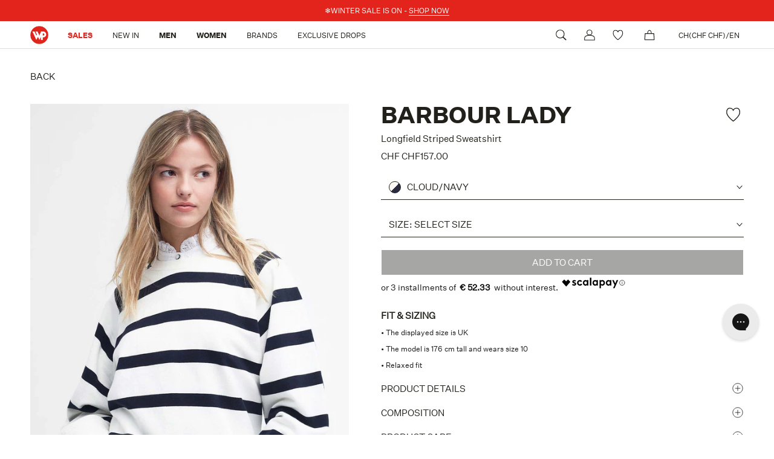

--- FILE ---
content_type: text/html; charset=utf-8
request_url: https://ch.wpstore.com/products/barbour-lady-longfield-striped-sweatshirt-lol0603lol-wh51
body_size: 69676
content:
<!doctype html>

<html class="no-js  no-overscroll" lang="en">
  <head>
	<script src="//ch.wpstore.com/cdn/shop/files/pandectes-rules.js?v=1237077629815284334"></script>
	
    <script>
      window.SHOPIFY_COUNTRY = "CH";
    </script>
    
    <script src="https://assets.xgen.dev/js/f4532409f1715e71a7f3f1db3e2456db/shopifySdkLoader.js" async></script>
	  


    <meta charset="utf-8"> 
    <meta http-equiv="X-UA-Compatible" content="IE=edge,chrome=1">
    <meta name="viewport" content="width=device-width, initial-scale=1.0, height=device-height, minimum-scale=1.0, maximum-scale=1.0">
    
    <meta name="theme-color" content="">

    <!-- TrustBox script -->
    <script type="text/javascript" src="//widget.trustpilot.com/bootstrap/v5/tp.widget.bootstrap.min.js" async></script>
    <!-- End TrustBox script -->

    

    


        

        <title>Longfield Striped Sweatshirt Cloud/navy by Barbour Lady | Women | WP Store
        </title><meta name="description" content="Shop online at WP Store for the Longfield Striped Sweatshirt by Barbour Lady | Express Shipping | 10% off your first order!"><link rel="canonical" href="https://ch.wpstore.com/products/barbour-lady-longfield-striped-sweatshirt-lol0603lol-wh51"><link rel="shortcut icon" href="//ch.wpstore.com/cdn/shop/files/WP_logo_2022_7ed27239-17f6-410a-a7ee-c500c1cdd97b_96x.png?v=1690379209" type="image/png"><meta property="og:type" content="product">
  <meta property="og:title" content="Longfield Striped Sweatshirt"><meta property="og:image" content="http://ch.wpstore.com/cdn/shop/products/LOL0603LOL_WH51_WPS_01.jpg?v=1709559942">
    <meta property="og:image:secure_url" content="https://ch.wpstore.com/cdn/shop/products/LOL0603LOL_WH51_WPS_01.jpg?v=1709559942">
    <meta property="og:image:width" content="1200">
    <meta property="og:image:height" content="1800"><meta property="product:price:amount" content="157.00">
  <meta property="product:price:currency" content="CHF"><meta property="og:description" content="If you&#39;re looking for the ultimate everyday staple, the Barbour Longfield Striped Crew Neck Sweatshirt is the perfect style. Crafted to a relaxed fit with wide-sleeves and a soft pure cotton composition, this crew-neck jumper is perfect for styling with jeans and trainers for a modern, everyday look."><meta property="og:url" content="https://ch.wpstore.com/products/barbour-lady-longfield-striped-sweatshirt-lol0603lol-wh51">
<meta property="og:site_name" content="WPSTORE.COM"><meta name="twitter:card" content="summary"><meta name="twitter:title" content="Longfield Striped Sweatshirt">
  <meta name="twitter:description" content="If you&#39;re looking for the ultimate everyday staple, the Barbour Longfield Striped Crew Neck Sweatshirt is the perfect style. Crafted to a relaxed fit with wide-sleeves and a soft pure cotton composition, this crew-neck jumper is perfect for styling with jeans and trainers for a modern, everyday look.">
  <meta name="twitter:image" content="https://ch.wpstore.com/cdn/shop/products/LOL0603LOL_WH51_WPS_01_600x600_crop_center.jpg?v=1709559942">
    <style>
  @font-face {
  font-family: Montserrat;
  font-weight: 500;
  font-style: normal;
  font-display: fallback;
  src: url("//ch.wpstore.com/cdn/fonts/montserrat/montserrat_n5.07ef3781d9c78c8b93c98419da7ad4fbeebb6635.woff2") format("woff2"),
       url("//ch.wpstore.com/cdn/fonts/montserrat/montserrat_n5.adf9b4bd8b0e4f55a0b203cdd84512667e0d5e4d.woff") format("woff");
}

  @font-face {
  font-family: "Nunito Sans";
  font-weight: 400;
  font-style: normal;
  font-display: fallback;
  src: url("//ch.wpstore.com/cdn/fonts/nunito_sans/nunitosans_n4.0276fe080df0ca4e6a22d9cb55aed3ed5ba6b1da.woff2") format("woff2"),
       url("//ch.wpstore.com/cdn/fonts/nunito_sans/nunitosans_n4.b4964bee2f5e7fd9c3826447e73afe2baad607b7.woff") format("woff");
}


  @font-face {
  font-family: "Nunito Sans";
  font-weight: 700;
  font-style: normal;
  font-display: fallback;
  src: url("//ch.wpstore.com/cdn/fonts/nunito_sans/nunitosans_n7.25d963ed46da26098ebeab731e90d8802d989fa5.woff2") format("woff2"),
       url("//ch.wpstore.com/cdn/fonts/nunito_sans/nunitosans_n7.d32e3219b3d2ec82285d3027bd673efc61a996c8.woff") format("woff");
}

  @font-face {
  font-family: "Nunito Sans";
  font-weight: 400;
  font-style: italic;
  font-display: fallback;
  src: url("//ch.wpstore.com/cdn/fonts/nunito_sans/nunitosans_i4.6e408730afac1484cf297c30b0e67c86d17fc586.woff2") format("woff2"),
       url("//ch.wpstore.com/cdn/fonts/nunito_sans/nunitosans_i4.c9b6dcbfa43622b39a5990002775a8381942ae38.woff") format("woff");
}

  @font-face {
  font-family: "Nunito Sans";
  font-weight: 700;
  font-style: italic;
  font-display: fallback;
  src: url("//ch.wpstore.com/cdn/fonts/nunito_sans/nunitosans_i7.8c1124729eec046a321e2424b2acf328c2c12139.woff2") format("woff2"),
       url("//ch.wpstore.com/cdn/fonts/nunito_sans/nunitosans_i7.af4cda04357273e0996d21184432bcb14651a64d.woff") format("woff");
}


  :root {
    --heading-font-family : Montserrat, sans-serif;
    --heading-font-weight : 500;
    --heading-font-style  : normal;

    --text-font-family : "Nunito Sans", sans-serif;
    --text-font-weight : 400;
    --text-font-style  : normal;

    --base-text-font-size   : 14px;
    --default-text-font-size: 14px;--background          : #ffffff;
    --background-rgb      : 255, 255, 255;
    --light-background    : #ffffff;
    --light-background-rgb: 255, 255, 255;
    --heading-color       : #1c1b1b;
    --text-color          : #1c1b1b;
    --text-color-rgb      : 28, 27, 27;
    --text-color-light    : #6a6a6a;
    --text-color-light-rgb: 106, 106, 106;
    --link-color          : #1c1b1b;
    --link-color-rgb      : 28, 27, 27;
    --border-color        : #1c1b1b;
    --border-color-rgb    : 28, 27, 27;

    --button-background    : #e22120;
    --button-background-rgb: 226, 33, 32;
    --button-text-color    : #ffffff;

    --header-background       : #ffffff;
    --header-heading-color    : #1c1b1b;
    --header-light-text-color : #6a6a6a;
    --header-border-color     : #dddddd;

    --footer-background    : #21201b;
    --footer-text-color    : #FFFFFF;
    --footer-heading-color : #ffffff;
    --footer-border-color  : #42413d;

    --navigation-background      : #1c1b1b;
    --navigation-background-rgb  : 28, 27, 27;
    --navigation-text-color      : #ffffff;
    --navigation-text-color-light: rgba(255, 255, 255, 0.5);
    --navigation-border-color    : rgba(255, 255, 255, 0.25);

    --newsletter-popup-background     : #1c1b1b;
    --newsletter-popup-text-color     : #ffffff;
    --newsletter-popup-text-color-rgb : 255, 255, 255;

    --secondary-elements-background       : #e22120;
    --secondary-elements-background-rgb   : 226, 33, 32;
    --secondary-elements-text-color       : #ffffff;
    --secondary-elements-text-color-light : rgba(255, 255, 255, 0.5);
    --secondary-elements-border-color     : rgba(255, 255, 255, 0.25);

    --product-sale-price-color    : #ffffff;
    --product-sale-price-color-rgb: 255, 255, 255;
    --product-star-rating: #f6a429;

    /* Shopify related variables */
    --payment-terms-background-color: #ffffff;

    /* Products */

    --horizontal-spacing-four-products-per-row: 60px;
        --horizontal-spacing-two-products-per-row : 60px;

    --vertical-spacing-four-products-per-row: 60px;
        --vertical-spacing-two-products-per-row : 75px;

    /* Animation */
    --drawer-transition-timing: cubic-bezier(0.645, 0.045, 0.355, 1);
    --header-base-height: 80px; /* We set a default for browsers that do not support CSS variables */

    /* Cursors */
    --cursor-zoom-in-svg    : url(//ch.wpstore.com/cdn/shop/t/47/assets/cursor-zoom-in.svg?v=170532930330058140181681917386);
    --cursor-zoom-in-2x-svg : url(//ch.wpstore.com/cdn/shop/t/47/assets/cursor-zoom-in-2x.svg?v=56685658183649387561681917387);
  }
</style>

<script>
  // IE11 does not have support for CSS variables, so we have to polyfill them
  if (!(((window || {}).CSS || {}).supports && window.CSS.supports('(--a: 0)'))) {
    const script = document.createElement('script');
    script.type = 'text/javascript';
    script.src = 'https://cdn.jsdelivr.net/npm/css-vars-ponyfill@2';
    script.onload = function() {
      cssVars({});
    };

    document.getElementsByTagName('head')[0].appendChild(script);
  }
</script>
    <script>
  window.KiwiSizing = window.KiwiSizing === undefined
    ? {}
    : window.KiwiSizing;
  KiwiSizing.shop = "wpstorecom.myshopify.com";
  
  
    KiwiSizing.data = {
      collections: "278008332455,627573784901,648816886085,403838959828,411132494036,405338489044,405344157908,621439189317,356349542612,277105180839",
      tags: "30STEP1,40STEP2,BASaleSS25,Brand:BARBOUR LADY,CategoryGroup:RTW,CatGender:WOMEN,ColorGroup:MULTICOLOUR,ColorName:CLOUD\/NAVY,FabricCode:LOL,Gender:WOMEN,MainCategory:SWEATSHIRTS,MasterProductCode:LOL0603LOL_WH51,Model:LOL0603,Origin:Made in Turkey,SaleS1,SaleS2,SaleSS25,Season:SPRING SUMMER 2024,Series:COAST TO COUNTRY,Sibling:LOL0603LOL,SizeGuide:2-20 DONNA E BAMBINO,SubCategory:CREWNECK SWEATSHIRTS",
      product: "9141932818757",
      vendor: "BARBOUR LADY",
      type: "SWEATSHIRTS",
      title: "Longfield Striped Sweatshirt",
      images: ["\/\/ch.wpstore.com\/cdn\/shop\/products\/LOL0603LOL_WH51_WPS_01.jpg?v=1709559942","\/\/ch.wpstore.com\/cdn\/shop\/products\/LOL0603LOL_WH51_WPS_02.jpg?v=1709559942","\/\/ch.wpstore.com\/cdn\/shop\/products\/LOL0603LOL_WH51_WPS_03.jpg?v=1709559942","\/\/ch.wpstore.com\/cdn\/shop\/products\/LOL0603LOL_WH51_WPS_04.jpg?v=1709559942","\/\/ch.wpstore.com\/cdn\/shop\/products\/LOL0603LOL_WH51_WPS_05.jpg?v=1709559942","\/\/ch.wpstore.com\/cdn\/shop\/products\/LOL0603LOL_WH51_WPS_10.jpg?v=1709559942"],
      options: [{"name":"Size","position":1,"values":["8","10","12","14"]}],
      variants: [{"id":48277200240965,"title":"8","option1":"8","option2":null,"option3":null,"sku":"LOL0603LOL_WH51_8","requires_shipping":true,"taxable":true,"featured_image":{"id":52854625763653,"product_id":9141932818757,"position":1,"created_at":"2024-03-04T14:45:42+01:00","updated_at":"2024-03-04T14:45:42+01:00","alt":null,"width":1200,"height":1800,"src":"\/\/ch.wpstore.com\/cdn\/shop\/products\/LOL0603LOL_WH51_WPS_01.jpg?v=1709559942","variant_ids":[48277200240965,48277200273733,48277200306501,48277200339269]},"available":false,"name":"Longfield Striped Sweatshirt - 8","public_title":"8","options":["8"],"price":15700,"weight":800,"compare_at_price":null,"inventory_management":"shopify","barcode":"5020985387021","featured_media":{"alt":null,"id":45496369348933,"position":1,"preview_image":{"aspect_ratio":0.667,"height":1800,"width":1200,"src":"\/\/ch.wpstore.com\/cdn\/shop\/products\/LOL0603LOL_WH51_WPS_01.jpg?v=1709559942"}},"requires_selling_plan":false,"selling_plan_allocations":[]},{"id":48277200273733,"title":"10","option1":"10","option2":null,"option3":null,"sku":"LOL0603LOL_WH51_10","requires_shipping":true,"taxable":true,"featured_image":{"id":52854625763653,"product_id":9141932818757,"position":1,"created_at":"2024-03-04T14:45:42+01:00","updated_at":"2024-03-04T14:45:42+01:00","alt":null,"width":1200,"height":1800,"src":"\/\/ch.wpstore.com\/cdn\/shop\/products\/LOL0603LOL_WH51_WPS_01.jpg?v=1709559942","variant_ids":[48277200240965,48277200273733,48277200306501,48277200339269]},"available":true,"name":"Longfield Striped Sweatshirt - 10","public_title":"10","options":["10"],"price":15700,"weight":800,"compare_at_price":null,"inventory_management":"shopify","barcode":"5020985384778","featured_media":{"alt":null,"id":45496369348933,"position":1,"preview_image":{"aspect_ratio":0.667,"height":1800,"width":1200,"src":"\/\/ch.wpstore.com\/cdn\/shop\/products\/LOL0603LOL_WH51_WPS_01.jpg?v=1709559942"}},"requires_selling_plan":false,"selling_plan_allocations":[]},{"id":48277200306501,"title":"12","option1":"12","option2":null,"option3":null,"sku":"LOL0603LOL_WH51_12","requires_shipping":true,"taxable":true,"featured_image":{"id":52854625763653,"product_id":9141932818757,"position":1,"created_at":"2024-03-04T14:45:42+01:00","updated_at":"2024-03-04T14:45:42+01:00","alt":null,"width":1200,"height":1800,"src":"\/\/ch.wpstore.com\/cdn\/shop\/products\/LOL0603LOL_WH51_WPS_01.jpg?v=1709559942","variant_ids":[48277200240965,48277200273733,48277200306501,48277200339269]},"available":true,"name":"Longfield Striped Sweatshirt - 12","public_title":"12","options":["12"],"price":15700,"weight":800,"compare_at_price":null,"inventory_management":"shopify","barcode":"5020985385331","featured_media":{"alt":null,"id":45496369348933,"position":1,"preview_image":{"aspect_ratio":0.667,"height":1800,"width":1200,"src":"\/\/ch.wpstore.com\/cdn\/shop\/products\/LOL0603LOL_WH51_WPS_01.jpg?v=1709559942"}},"requires_selling_plan":false,"selling_plan_allocations":[]},{"id":48277200339269,"title":"14","option1":"14","option2":null,"option3":null,"sku":"LOL0603LOL_WH51_14","requires_shipping":true,"taxable":true,"featured_image":{"id":52854625763653,"product_id":9141932818757,"position":1,"created_at":"2024-03-04T14:45:42+01:00","updated_at":"2024-03-04T14:45:42+01:00","alt":null,"width":1200,"height":1800,"src":"\/\/ch.wpstore.com\/cdn\/shop\/products\/LOL0603LOL_WH51_WPS_01.jpg?v=1709559942","variant_ids":[48277200240965,48277200273733,48277200306501,48277200339269]},"available":true,"name":"Longfield Striped Sweatshirt - 14","public_title":"14","options":["14"],"price":15700,"weight":800,"compare_at_price":null,"inventory_management":"shopify","barcode":"5020985385829","featured_media":{"alt":null,"id":45496369348933,"position":1,"preview_image":{"aspect_ratio":0.667,"height":1800,"width":1200,"src":"\/\/ch.wpstore.com\/cdn\/shop\/products\/LOL0603LOL_WH51_WPS_01.jpg?v=1709559942"}},"requires_selling_plan":false,"selling_plan_allocations":[]}]
    };
</script>
    
    <script>window.performance && window.performance.mark && window.performance.mark('shopify.content_for_header.start');</script><meta id="shopify-digital-wallet" name="shopify-digital-wallet" content="/59283800231/digital_wallets/dialog">
<meta name="shopify-checkout-api-token" content="449790e0a4257c33abf824f9ebb8ed43">
<meta id="in-context-paypal-metadata" data-shop-id="59283800231" data-venmo-supported="false" data-environment="production" data-locale="en_US" data-paypal-v4="true" data-currency="CHF">
<link rel="alternate" hreflang="x-default" href="https://wpstore.it/products/barbour-lady-longfield-striped-sweatshirt-lol0603lol-wh51">
<link rel="alternate" hreflang="it" href="https://wpstore.it/products/barbour-lady-longfield-striped-sweatshirt-lol0603lol-wh51">
<link rel="alternate" hreflang="en" href="https://wpstore.it/en/products/barbour-lady-longfield-striped-sweatshirt-lol0603lol-wh51">
<link rel="alternate" hreflang="en-AD" href="https://wpstore.com/products/barbour-lady-longfield-striped-sweatshirt-lol0603lol-wh51">
<link rel="alternate" hreflang="it-AD" href="https://wpstore.com/it/products/barbour-lady-longfield-striped-sweatshirt-lol0603lol-wh51">
<link rel="alternate" hreflang="en-AT" href="https://wpstore.com/products/barbour-lady-longfield-striped-sweatshirt-lol0603lol-wh51">
<link rel="alternate" hreflang="it-AT" href="https://wpstore.com/it/products/barbour-lady-longfield-striped-sweatshirt-lol0603lol-wh51">
<link rel="alternate" hreflang="en-BE" href="https://wpstore.com/products/barbour-lady-longfield-striped-sweatshirt-lol0603lol-wh51">
<link rel="alternate" hreflang="it-BE" href="https://wpstore.com/it/products/barbour-lady-longfield-striped-sweatshirt-lol0603lol-wh51">
<link rel="alternate" hreflang="en-BG" href="https://wpstore.com/products/barbour-lady-longfield-striped-sweatshirt-lol0603lol-wh51">
<link rel="alternate" hreflang="it-BG" href="https://wpstore.com/it/products/barbour-lady-longfield-striped-sweatshirt-lol0603lol-wh51">
<link rel="alternate" hreflang="en-HR" href="https://wpstore.com/products/barbour-lady-longfield-striped-sweatshirt-lol0603lol-wh51">
<link rel="alternate" hreflang="it-HR" href="https://wpstore.com/it/products/barbour-lady-longfield-striped-sweatshirt-lol0603lol-wh51">
<link rel="alternate" hreflang="en-CY" href="https://wpstore.com/products/barbour-lady-longfield-striped-sweatshirt-lol0603lol-wh51">
<link rel="alternate" hreflang="it-CY" href="https://wpstore.com/it/products/barbour-lady-longfield-striped-sweatshirt-lol0603lol-wh51">
<link rel="alternate" hreflang="en-CZ" href="https://wpstore.com/products/barbour-lady-longfield-striped-sweatshirt-lol0603lol-wh51">
<link rel="alternate" hreflang="it-CZ" href="https://wpstore.com/it/products/barbour-lady-longfield-striped-sweatshirt-lol0603lol-wh51">
<link rel="alternate" hreflang="en-EE" href="https://wpstore.com/products/barbour-lady-longfield-striped-sweatshirt-lol0603lol-wh51">
<link rel="alternate" hreflang="it-EE" href="https://wpstore.com/it/products/barbour-lady-longfield-striped-sweatshirt-lol0603lol-wh51">
<link rel="alternate" hreflang="en-FI" href="https://wpstore.com/products/barbour-lady-longfield-striped-sweatshirt-lol0603lol-wh51">
<link rel="alternate" hreflang="it-FI" href="https://wpstore.com/it/products/barbour-lady-longfield-striped-sweatshirt-lol0603lol-wh51">
<link rel="alternate" hreflang="en-GR" href="https://wpstore.com/products/barbour-lady-longfield-striped-sweatshirt-lol0603lol-wh51">
<link rel="alternate" hreflang="it-GR" href="https://wpstore.com/it/products/barbour-lady-longfield-striped-sweatshirt-lol0603lol-wh51">
<link rel="alternate" hreflang="en-HU" href="https://wpstore.com/products/barbour-lady-longfield-striped-sweatshirt-lol0603lol-wh51">
<link rel="alternate" hreflang="it-HU" href="https://wpstore.com/it/products/barbour-lady-longfield-striped-sweatshirt-lol0603lol-wh51">
<link rel="alternate" hreflang="en-IS" href="https://wpstore.com/products/barbour-lady-longfield-striped-sweatshirt-lol0603lol-wh51">
<link rel="alternate" hreflang="it-IS" href="https://wpstore.com/it/products/barbour-lady-longfield-striped-sweatshirt-lol0603lol-wh51">
<link rel="alternate" hreflang="en-IE" href="https://wpstore.com/products/barbour-lady-longfield-striped-sweatshirt-lol0603lol-wh51">
<link rel="alternate" hreflang="it-IE" href="https://wpstore.com/it/products/barbour-lady-longfield-striped-sweatshirt-lol0603lol-wh51">
<link rel="alternate" hreflang="en-LV" href="https://wpstore.com/products/barbour-lady-longfield-striped-sweatshirt-lol0603lol-wh51">
<link rel="alternate" hreflang="it-LV" href="https://wpstore.com/it/products/barbour-lady-longfield-striped-sweatshirt-lol0603lol-wh51">
<link rel="alternate" hreflang="en-LT" href="https://wpstore.com/products/barbour-lady-longfield-striped-sweatshirt-lol0603lol-wh51">
<link rel="alternate" hreflang="it-LT" href="https://wpstore.com/it/products/barbour-lady-longfield-striped-sweatshirt-lol0603lol-wh51">
<link rel="alternate" hreflang="en-LU" href="https://wpstore.com/products/barbour-lady-longfield-striped-sweatshirt-lol0603lol-wh51">
<link rel="alternate" hreflang="it-LU" href="https://wpstore.com/it/products/barbour-lady-longfield-striped-sweatshirt-lol0603lol-wh51">
<link rel="alternate" hreflang="en-MT" href="https://wpstore.com/products/barbour-lady-longfield-striped-sweatshirt-lol0603lol-wh51">
<link rel="alternate" hreflang="it-MT" href="https://wpstore.com/it/products/barbour-lady-longfield-striped-sweatshirt-lol0603lol-wh51">
<link rel="alternate" hreflang="en-NL" href="https://wpstore.com/products/barbour-lady-longfield-striped-sweatshirt-lol0603lol-wh51">
<link rel="alternate" hreflang="it-NL" href="https://wpstore.com/it/products/barbour-lady-longfield-striped-sweatshirt-lol0603lol-wh51">
<link rel="alternate" hreflang="en-PL" href="https://wpstore.com/products/barbour-lady-longfield-striped-sweatshirt-lol0603lol-wh51">
<link rel="alternate" hreflang="it-PL" href="https://wpstore.com/it/products/barbour-lady-longfield-striped-sweatshirt-lol0603lol-wh51">
<link rel="alternate" hreflang="en-PT" href="https://wpstore.com/products/barbour-lady-longfield-striped-sweatshirt-lol0603lol-wh51">
<link rel="alternate" hreflang="it-PT" href="https://wpstore.com/it/products/barbour-lady-longfield-striped-sweatshirt-lol0603lol-wh51">
<link rel="alternate" hreflang="en-RO" href="https://wpstore.com/products/barbour-lady-longfield-striped-sweatshirt-lol0603lol-wh51">
<link rel="alternate" hreflang="it-RO" href="https://wpstore.com/it/products/barbour-lady-longfield-striped-sweatshirt-lol0603lol-wh51">
<link rel="alternate" hreflang="en-SM" href="https://wpstore.com/products/barbour-lady-longfield-striped-sweatshirt-lol0603lol-wh51">
<link rel="alternate" hreflang="it-SM" href="https://wpstore.com/it/products/barbour-lady-longfield-striped-sweatshirt-lol0603lol-wh51">
<link rel="alternate" hreflang="en-SK" href="https://wpstore.com/products/barbour-lady-longfield-striped-sweatshirt-lol0603lol-wh51">
<link rel="alternate" hreflang="it-SK" href="https://wpstore.com/it/products/barbour-lady-longfield-striped-sweatshirt-lol0603lol-wh51">
<link rel="alternate" hreflang="en-SI" href="https://wpstore.com/products/barbour-lady-longfield-striped-sweatshirt-lol0603lol-wh51">
<link rel="alternate" hreflang="it-SI" href="https://wpstore.com/it/products/barbour-lady-longfield-striped-sweatshirt-lol0603lol-wh51">
<link rel="alternate" hreflang="en-VA" href="https://wpstore.com/products/barbour-lady-longfield-striped-sweatshirt-lol0603lol-wh51">
<link rel="alternate" hreflang="it-VA" href="https://wpstore.com/it/products/barbour-lady-longfield-striped-sweatshirt-lol0603lol-wh51">
<link rel="alternate" hreflang="en-SE" href="https://se.wpstore.com/products/barbour-lady-longfield-striped-sweatshirt-lol0603lol-wh51">
<link rel="alternate" hreflang="en-DK" href="https://dk.wpstore.com/products/barbour-lady-longfield-striped-sweatshirt-lol0603lol-wh51">
<link rel="alternate" hreflang="en-NO" href="https://no.wpstore.com/products/barbour-lady-longfield-striped-sweatshirt-lol0603lol-wh51">
<link rel="alternate" hreflang="en-CH" href="https://ch.wpstore.com/products/barbour-lady-longfield-striped-sweatshirt-lol0603lol-wh51">
<link rel="alternate" hreflang="it-CH" href="https://ch.wpstore.com/it/products/barbour-lady-longfield-striped-sweatshirt-lol0603lol-wh51">
<link rel="alternate" hreflang="en-LI" href="https://ch.wpstore.com/products/barbour-lady-longfield-striped-sweatshirt-lol0603lol-wh51">
<link rel="alternate" hreflang="it-LI" href="https://ch.wpstore.com/it/products/barbour-lady-longfield-striped-sweatshirt-lol0603lol-wh51">
<link rel="alternate" hreflang="en-FR" href="https://fr.wpstore.com/products/barbour-lady-longfield-striped-sweatshirt-lol0603lol-wh51">
<link rel="alternate" hreflang="it-FR" href="https://fr.wpstore.com/it/products/barbour-lady-longfield-striped-sweatshirt-lol0603lol-wh51">
<link rel="alternate" hreflang="en-MC" href="https://fr.wpstore.com/products/barbour-lady-longfield-striped-sweatshirt-lol0603lol-wh51">
<link rel="alternate" hreflang="it-MC" href="https://fr.wpstore.com/it/products/barbour-lady-longfield-striped-sweatshirt-lol0603lol-wh51">
<link rel="alternate" hreflang="en-GB" href="https://uk.wpstore.com/products/barbour-lady-longfield-striped-sweatshirt-lol0603lol-wh51">
<link rel="alternate" hreflang="it-GB" href="https://uk.wpstore.com/it/products/barbour-lady-longfield-striped-sweatshirt-lol0603lol-wh51">
<link rel="alternate" type="application/json+oembed" href="https://ch.wpstore.com/products/barbour-lady-longfield-striped-sweatshirt-lol0603lol-wh51.oembed">
<script async="async" src="/checkouts/internal/preloads.js?locale=en-CH"></script>
<link rel="preconnect" href="https://shop.app" crossorigin="anonymous">
<script async="async" src="https://shop.app/checkouts/internal/preloads.js?locale=en-CH&shop_id=59283800231" crossorigin="anonymous"></script>
<script id="apple-pay-shop-capabilities" type="application/json">{"shopId":59283800231,"countryCode":"IT","currencyCode":"CHF","merchantCapabilities":["supports3DS"],"merchantId":"gid:\/\/shopify\/Shop\/59283800231","merchantName":"WPSTORE.COM","requiredBillingContactFields":["postalAddress","email","phone"],"requiredShippingContactFields":["postalAddress","email","phone"],"shippingType":"shipping","supportedNetworks":["visa","maestro","masterCard","amex"],"total":{"type":"pending","label":"WPSTORE.COM","amount":"1.00"},"shopifyPaymentsEnabled":true,"supportsSubscriptions":true}</script>
<script id="shopify-features" type="application/json">{"accessToken":"449790e0a4257c33abf824f9ebb8ed43","betas":["rich-media-storefront-analytics"],"domain":"ch.wpstore.com","predictiveSearch":true,"shopId":59283800231,"locale":"en"}</script>
<script>var Shopify = Shopify || {};
Shopify.shop = "wpstorecom.myshopify.com";
Shopify.locale = "en";
Shopify.currency = {"active":"CHF","rate":"0.94672932"};
Shopify.country = "CH";
Shopify.theme = {"name":"wpstore.com-restyling-2023\/main","id":147474579781,"schema_name":"Prestige","schema_version":"6.0.0","theme_store_id":null,"role":"main"};
Shopify.theme.handle = "null";
Shopify.theme.style = {"id":null,"handle":null};
Shopify.cdnHost = "ch.wpstore.com/cdn";
Shopify.routes = Shopify.routes || {};
Shopify.routes.root = "/";</script>
<script type="module">!function(o){(o.Shopify=o.Shopify||{}).modules=!0}(window);</script>
<script>!function(o){function n(){var o=[];function n(){o.push(Array.prototype.slice.apply(arguments))}return n.q=o,n}var t=o.Shopify=o.Shopify||{};t.loadFeatures=n(),t.autoloadFeatures=n()}(window);</script>
<script>
  window.ShopifyPay = window.ShopifyPay || {};
  window.ShopifyPay.apiHost = "shop.app\/pay";
  window.ShopifyPay.redirectState = null;
</script>
<script id="shop-js-analytics" type="application/json">{"pageType":"product"}</script>
<script defer="defer" async type="module" src="//ch.wpstore.com/cdn/shopifycloud/shop-js/modules/v2/client.init-shop-cart-sync_C5BV16lS.en.esm.js"></script>
<script defer="defer" async type="module" src="//ch.wpstore.com/cdn/shopifycloud/shop-js/modules/v2/chunk.common_CygWptCX.esm.js"></script>
<script type="module">
  await import("//ch.wpstore.com/cdn/shopifycloud/shop-js/modules/v2/client.init-shop-cart-sync_C5BV16lS.en.esm.js");
await import("//ch.wpstore.com/cdn/shopifycloud/shop-js/modules/v2/chunk.common_CygWptCX.esm.js");

  window.Shopify.SignInWithShop?.initShopCartSync?.({"fedCMEnabled":true,"windoidEnabled":true});

</script>
<script>
  window.Shopify = window.Shopify || {};
  if (!window.Shopify.featureAssets) window.Shopify.featureAssets = {};
  window.Shopify.featureAssets['shop-js'] = {"shop-cart-sync":["modules/v2/client.shop-cart-sync_ZFArdW7E.en.esm.js","modules/v2/chunk.common_CygWptCX.esm.js"],"init-fed-cm":["modules/v2/client.init-fed-cm_CmiC4vf6.en.esm.js","modules/v2/chunk.common_CygWptCX.esm.js"],"shop-button":["modules/v2/client.shop-button_tlx5R9nI.en.esm.js","modules/v2/chunk.common_CygWptCX.esm.js"],"shop-cash-offers":["modules/v2/client.shop-cash-offers_DOA2yAJr.en.esm.js","modules/v2/chunk.common_CygWptCX.esm.js","modules/v2/chunk.modal_D71HUcav.esm.js"],"init-windoid":["modules/v2/client.init-windoid_sURxWdc1.en.esm.js","modules/v2/chunk.common_CygWptCX.esm.js"],"shop-toast-manager":["modules/v2/client.shop-toast-manager_ClPi3nE9.en.esm.js","modules/v2/chunk.common_CygWptCX.esm.js"],"init-shop-email-lookup-coordinator":["modules/v2/client.init-shop-email-lookup-coordinator_B8hsDcYM.en.esm.js","modules/v2/chunk.common_CygWptCX.esm.js"],"init-shop-cart-sync":["modules/v2/client.init-shop-cart-sync_C5BV16lS.en.esm.js","modules/v2/chunk.common_CygWptCX.esm.js"],"avatar":["modules/v2/client.avatar_BTnouDA3.en.esm.js"],"pay-button":["modules/v2/client.pay-button_FdsNuTd3.en.esm.js","modules/v2/chunk.common_CygWptCX.esm.js"],"init-customer-accounts":["modules/v2/client.init-customer-accounts_DxDtT_ad.en.esm.js","modules/v2/client.shop-login-button_C5VAVYt1.en.esm.js","modules/v2/chunk.common_CygWptCX.esm.js","modules/v2/chunk.modal_D71HUcav.esm.js"],"init-shop-for-new-customer-accounts":["modules/v2/client.init-shop-for-new-customer-accounts_ChsxoAhi.en.esm.js","modules/v2/client.shop-login-button_C5VAVYt1.en.esm.js","modules/v2/chunk.common_CygWptCX.esm.js","modules/v2/chunk.modal_D71HUcav.esm.js"],"shop-login-button":["modules/v2/client.shop-login-button_C5VAVYt1.en.esm.js","modules/v2/chunk.common_CygWptCX.esm.js","modules/v2/chunk.modal_D71HUcav.esm.js"],"init-customer-accounts-sign-up":["modules/v2/client.init-customer-accounts-sign-up_CPSyQ0Tj.en.esm.js","modules/v2/client.shop-login-button_C5VAVYt1.en.esm.js","modules/v2/chunk.common_CygWptCX.esm.js","modules/v2/chunk.modal_D71HUcav.esm.js"],"shop-follow-button":["modules/v2/client.shop-follow-button_Cva4Ekp9.en.esm.js","modules/v2/chunk.common_CygWptCX.esm.js","modules/v2/chunk.modal_D71HUcav.esm.js"],"checkout-modal":["modules/v2/client.checkout-modal_BPM8l0SH.en.esm.js","modules/v2/chunk.common_CygWptCX.esm.js","modules/v2/chunk.modal_D71HUcav.esm.js"],"lead-capture":["modules/v2/client.lead-capture_Bi8yE_yS.en.esm.js","modules/v2/chunk.common_CygWptCX.esm.js","modules/v2/chunk.modal_D71HUcav.esm.js"],"shop-login":["modules/v2/client.shop-login_D6lNrXab.en.esm.js","modules/v2/chunk.common_CygWptCX.esm.js","modules/v2/chunk.modal_D71HUcav.esm.js"],"payment-terms":["modules/v2/client.payment-terms_CZxnsJam.en.esm.js","modules/v2/chunk.common_CygWptCX.esm.js","modules/v2/chunk.modal_D71HUcav.esm.js"]};
</script>
<script>(function() {
  var isLoaded = false;
  function asyncLoad() {
    if (isLoaded) return;
    isLoaded = true;
    var urls = ["https:\/\/app.kiwisizing.com\/web\/js\/dist\/kiwiSizing\/plugin\/SizingPlugin.prod.js?v=330\u0026shop=wpstorecom.myshopify.com","https:\/\/tnc-app.herokuapp.com\/get_script\/01db034c1bb111ec82587a517314dc63.js?v=762487\u0026shop=wpstorecom.myshopify.com","https:\/\/ecommplugins-scripts.trustpilot.com\/v2.1\/js\/header.min.js?settings=eyJrZXkiOiJ5ek5VaDl1WlJ2bEJQSTZGIiwicyI6InNrdSJ9\u0026shop=wpstorecom.myshopify.com","https:\/\/ecommplugins-trustboxsettings.trustpilot.com\/wpstorecom.myshopify.com.js?settings=1712756919784\u0026shop=wpstorecom.myshopify.com","https:\/\/widget.trustpilot.com\/bootstrap\/v5\/tp.widget.sync.bootstrap.min.js?shop=wpstorecom.myshopify.com","https:\/\/static.klaviyo.com\/onsite\/js\/klaviyo.js?company_id=T8kb4n\u0026shop=wpstorecom.myshopify.com","https:\/\/config.gorgias.chat\/bundle-loader\/01GYCCDY1NFXQN4XFWSCPTRY01?source=shopify1click\u0026shop=wpstorecom.myshopify.com","https:\/\/static.klaviyo.com\/onsite\/js\/klaviyo.js?company_id=T8kb4n\u0026shop=wpstorecom.myshopify.com","https:\/\/cdn.nfcube.com\/instafeed-741e3e2ca4981d45502457685be8b868.js?shop=wpstorecom.myshopify.com","https:\/\/assets.xgen.dev\/js\/f4532409f1715e71a7f3f1db3e2456db\/shopifySdkLoader.js?shop=wpstorecom.myshopify.com","https:\/\/cdn.9gtb.com\/loader.js?g_cvt_id=ec3c0748-efa0-4d64-a4db-55d6c9d109b4\u0026shop=wpstorecom.myshopify.com"];
    for (var i = 0; i < urls.length; i++) {
      var s = document.createElement('script');
      s.type = 'text/javascript';
      s.async = true;
      s.src = urls[i];
      var x = document.getElementsByTagName('script')[0];
      x.parentNode.insertBefore(s, x);
    }
  };
  if(window.attachEvent) {
    window.attachEvent('onload', asyncLoad);
  } else {
    window.addEventListener('load', asyncLoad, false);
  }
})();</script>
<script id="__st">var __st={"a":59283800231,"offset":3600,"reqid":"0d273c0e-f44a-4250-a3a8-627669f2c91a-1768767206","pageurl":"ch.wpstore.com\/products\/barbour-lady-longfield-striped-sweatshirt-lol0603lol-wh51","u":"17dd91b623e2","p":"product","rtyp":"product","rid":9141932818757};</script>
<script>window.ShopifyPaypalV4VisibilityTracking = true;</script>
<script id="captcha-bootstrap">!function(){'use strict';const t='contact',e='account',n='new_comment',o=[[t,t],['blogs',n],['comments',n],[t,'customer']],c=[[e,'customer_login'],[e,'guest_login'],[e,'recover_customer_password'],[e,'create_customer']],r=t=>t.map((([t,e])=>`form[action*='/${t}']:not([data-nocaptcha='true']) input[name='form_type'][value='${e}']`)).join(','),a=t=>()=>t?[...document.querySelectorAll(t)].map((t=>t.form)):[];function s(){const t=[...o],e=r(t);return a(e)}const i='password',u='form_key',d=['recaptcha-v3-token','g-recaptcha-response','h-captcha-response',i],f=()=>{try{return window.sessionStorage}catch{return}},m='__shopify_v',_=t=>t.elements[u];function p(t,e,n=!1){try{const o=window.sessionStorage,c=JSON.parse(o.getItem(e)),{data:r}=function(t){const{data:e,action:n}=t;return t[m]||n?{data:e,action:n}:{data:t,action:n}}(c);for(const[e,n]of Object.entries(r))t.elements[e]&&(t.elements[e].value=n);n&&o.removeItem(e)}catch(o){console.error('form repopulation failed',{error:o})}}const l='form_type',E='cptcha';function T(t){t.dataset[E]=!0}const w=window,h=w.document,L='Shopify',v='ce_forms',y='captcha';let A=!1;((t,e)=>{const n=(g='f06e6c50-85a8-45c8-87d0-21a2b65856fe',I='https://cdn.shopify.com/shopifycloud/storefront-forms-hcaptcha/ce_storefront_forms_captcha_hcaptcha.v1.5.2.iife.js',D={infoText:'Protected by hCaptcha',privacyText:'Privacy',termsText:'Terms'},(t,e,n)=>{const o=w[L][v],c=o.bindForm;if(c)return c(t,g,e,D).then(n);var r;o.q.push([[t,g,e,D],n]),r=I,A||(h.body.append(Object.assign(h.createElement('script'),{id:'captcha-provider',async:!0,src:r})),A=!0)});var g,I,D;w[L]=w[L]||{},w[L][v]=w[L][v]||{},w[L][v].q=[],w[L][y]=w[L][y]||{},w[L][y].protect=function(t,e){n(t,void 0,e),T(t)},Object.freeze(w[L][y]),function(t,e,n,w,h,L){const[v,y,A,g]=function(t,e,n){const i=e?o:[],u=t?c:[],d=[...i,...u],f=r(d),m=r(i),_=r(d.filter((([t,e])=>n.includes(e))));return[a(f),a(m),a(_),s()]}(w,h,L),I=t=>{const e=t.target;return e instanceof HTMLFormElement?e:e&&e.form},D=t=>v().includes(t);t.addEventListener('submit',(t=>{const e=I(t);if(!e)return;const n=D(e)&&!e.dataset.hcaptchaBound&&!e.dataset.recaptchaBound,o=_(e),c=g().includes(e)&&(!o||!o.value);(n||c)&&t.preventDefault(),c&&!n&&(function(t){try{if(!f())return;!function(t){const e=f();if(!e)return;const n=_(t);if(!n)return;const o=n.value;o&&e.removeItem(o)}(t);const e=Array.from(Array(32),(()=>Math.random().toString(36)[2])).join('');!function(t,e){_(t)||t.append(Object.assign(document.createElement('input'),{type:'hidden',name:u})),t.elements[u].value=e}(t,e),function(t,e){const n=f();if(!n)return;const o=[...t.querySelectorAll(`input[type='${i}']`)].map((({name:t})=>t)),c=[...d,...o],r={};for(const[a,s]of new FormData(t).entries())c.includes(a)||(r[a]=s);n.setItem(e,JSON.stringify({[m]:1,action:t.action,data:r}))}(t,e)}catch(e){console.error('failed to persist form',e)}}(e),e.submit())}));const S=(t,e)=>{t&&!t.dataset[E]&&(n(t,e.some((e=>e===t))),T(t))};for(const o of['focusin','change'])t.addEventListener(o,(t=>{const e=I(t);D(e)&&S(e,y())}));const B=e.get('form_key'),M=e.get(l),P=B&&M;t.addEventListener('DOMContentLoaded',(()=>{const t=y();if(P)for(const e of t)e.elements[l].value===M&&p(e,B);[...new Set([...A(),...v().filter((t=>'true'===t.dataset.shopifyCaptcha))])].forEach((e=>S(e,t)))}))}(h,new URLSearchParams(w.location.search),n,t,e,['guest_login'])})(!0,!0)}();</script>
<script integrity="sha256-4kQ18oKyAcykRKYeNunJcIwy7WH5gtpwJnB7kiuLZ1E=" data-source-attribution="shopify.loadfeatures" defer="defer" src="//ch.wpstore.com/cdn/shopifycloud/storefront/assets/storefront/load_feature-a0a9edcb.js" crossorigin="anonymous"></script>
<script crossorigin="anonymous" defer="defer" src="//ch.wpstore.com/cdn/shopifycloud/storefront/assets/shopify_pay/storefront-65b4c6d7.js?v=20250812"></script>
<script data-source-attribution="shopify.dynamic_checkout.dynamic.init">var Shopify=Shopify||{};Shopify.PaymentButton=Shopify.PaymentButton||{isStorefrontPortableWallets:!0,init:function(){window.Shopify.PaymentButton.init=function(){};var t=document.createElement("script");t.src="https://ch.wpstore.com/cdn/shopifycloud/portable-wallets/latest/portable-wallets.en.js",t.type="module",document.head.appendChild(t)}};
</script>
<script data-source-attribution="shopify.dynamic_checkout.buyer_consent">
  function portableWalletsHideBuyerConsent(e){var t=document.getElementById("shopify-buyer-consent"),n=document.getElementById("shopify-subscription-policy-button");t&&n&&(t.classList.add("hidden"),t.setAttribute("aria-hidden","true"),n.removeEventListener("click",e))}function portableWalletsShowBuyerConsent(e){var t=document.getElementById("shopify-buyer-consent"),n=document.getElementById("shopify-subscription-policy-button");t&&n&&(t.classList.remove("hidden"),t.removeAttribute("aria-hidden"),n.addEventListener("click",e))}window.Shopify?.PaymentButton&&(window.Shopify.PaymentButton.hideBuyerConsent=portableWalletsHideBuyerConsent,window.Shopify.PaymentButton.showBuyerConsent=portableWalletsShowBuyerConsent);
</script>
<script data-source-attribution="shopify.dynamic_checkout.cart.bootstrap">document.addEventListener("DOMContentLoaded",(function(){function t(){return document.querySelector("shopify-accelerated-checkout-cart, shopify-accelerated-checkout")}if(t())Shopify.PaymentButton.init();else{new MutationObserver((function(e,n){t()&&(Shopify.PaymentButton.init(),n.disconnect())})).observe(document.body,{childList:!0,subtree:!0})}}));
</script>
<link id="shopify-accelerated-checkout-styles" rel="stylesheet" media="screen" href="https://ch.wpstore.com/cdn/shopifycloud/portable-wallets/latest/accelerated-checkout-backwards-compat.css" crossorigin="anonymous">
<style id="shopify-accelerated-checkout-cart">
        #shopify-buyer-consent {
  margin-top: 1em;
  display: inline-block;
  width: 100%;
}

#shopify-buyer-consent.hidden {
  display: none;
}

#shopify-subscription-policy-button {
  background: none;
  border: none;
  padding: 0;
  text-decoration: underline;
  font-size: inherit;
  cursor: pointer;
}

#shopify-subscription-policy-button::before {
  box-shadow: none;
}

      </style>

<script>window.performance && window.performance.mark && window.performance.mark('shopify.content_for_header.end');</script>

    

    <!-- Required Core Stylesheet -->
    <link rel="stylesheet" href="//cdn.jsdelivr.net/npm/@glidejs/glide/dist/css/glide.core.min.css">
    <!-- Optional Theme Stylesheet -->
    <link rel="stylesheet" href="//cdn.jsdelivr.net/npm/@glidejs/glide/dist/css/glide.theme.min.css">
    
    <link rel="stylesheet" href="//ch.wpstore.com/cdn/shop/t/47/assets/theme.css?v=58889064910690159311699543799">
    <link rel="stylesheet" href="//ch.wpstore.com/cdn/shop/t/47/assets/custom-theme.css?v=92370014797481353371761727130">
    <link rel="stylesheet" href="//ch.wpstore.com/cdn/shop/t/47/assets/country-flag.css?v=105610133920296340421690968610">

    <script>// This allows to expose several variables to the global scope, to be used in scripts
      window.theme = {
        pageType: "product",
        moneyFormat: "CHF {{amount}}",
        moneyWithCurrencyFormat: "CHF {{amount}}",
        currencyCode: "CHF",
        currencySymbol: "CHF",
        currencyCodeEnabled: true,
        localizationISO: "CH",
        languageISO: "EN",
        productImageSize: "tall",
        searchMode: "product",
        showPageTransition: false,
        showElementStaggering: false,
        showImageZooming: false
      };

      window.routes = {
        rootUrl: "\/",
        rootUrlWithoutSlash: '',
        cartUrl: "\/cart",
        cartAddUrl: "\/cart\/add",
        cartChangeUrl: "\/cart\/change",
        searchUrl: "\/search",
        productRecommendationsUrl: "\/recommendations\/products",
        currentUrl: "https://ch.wpstore.com/products/barbour-lady-longfield-striped-sweatshirt-lol0603lol-wh51",
        currentUrl_2: "https://ch.wpstore.com/products/barbour-lady-longfield-striped-sweatshirt-lol0603lol-wh51",
        origin: "https:\/\/ch.wpstore.com",
        shop_url: "https:\/\/wpstore.it"
      };

      window.languages = {
        cartAddNote: "Add Order Note",
        cartEditNote: "Edit Order Note",
        productImageLoadingError: "This image could not be loaded. Please try to reload the page.",
        productFormAddToCart: "Add to cart",
        productFormUnavailable: "Unavailable",
        productFormSoldOut: "Sold Out",
        labelOnSale: "On sale",
        shippingEstimatorOneResult: "1 option available:",
        shippingEstimatorMoreResults: "{{count}} options available:",
        shippingEstimatorNoResults: "No shipping could be found",
        item: "item",
        items: "items",
        termsAlert: "Please accept the Terms and Conditions before proceeding"
      };

      window.lazySizesConfig = {
        loadHidden: false,
        hFac: 0.5,
        expFactor: 2,
        ricTimeout: 150,
        lazyClass: 'Image--lazyLoad',
        loadingClass: 'Image--lazyLoading',
        loadedClass: 'Image--lazyLoaded'
      };

      document.documentElement.className = document.documentElement.className.replace('no-js', 'js');
      document.documentElement.style.setProperty('--window-height', window.innerHeight + 'px');

      // We do a quick detection of some features (we could use Modernizr but for so little...)
      (function() {
        document.documentElement.className += ((window.CSS && window.CSS.supports('(position: sticky) or (position: -webkit-sticky)')) ? ' supports-sticky' : ' no-supports-sticky');
        document.documentElement.className += (window.matchMedia('(-moz-touch-enabled: 1), (hover: none)')).matches ? ' no-supports-hover' : ' supports-hover';
      }());

      
    </script>

    <script src="//ch.wpstore.com/cdn/shop/t/47/assets/lazysizes.min.js?v=174358363404432586981681917379" async></script><script src="//ch.wpstore.com/cdn/shop/t/47/assets/libs.min.js?v=26178543184394469741681917377" defer></script>

    <script
    src="https://code.jquery.com/jquery-3.6.4.js"
    integrity="sha256-a9jBBRygX1Bh5lt8GZjXDzyOB+bWve9EiO7tROUtj/E="
    crossorigin="anonymous"></script>

    <script src="//ch.wpstore.com/cdn/shop/t/47/assets/theme.js?v=144444699405217607211752492252" defer></script>
    <script src="//ch.wpstore.com/cdn/shop/t/47/assets/country-flag.js?v=2539160272981240141681917380" defer="defer"></script>
    <script type="text/javascript" src="//cdn.jsdelivr.net/npm/@glidejs/glide/dist/glide.min.js"></script>
    <script src="//ch.wpstore.com/cdn/shop/t/47/assets/custom.js?v=81341838396123502501757940904" defer></script>
    <script src="//ch.wpstore.com/cdn/shop/t/47/assets/tinybase.js?v=136356483702920740141684397751"></script>
    <script>
      let store;
      let persister;
      let isLastFetch = false;
      let numberOfProductInPage = 0;
      let numberOfProductFetched = 0;
        addEventListener('load', async () => {       
          const {createStore, createSessionPersister} = TinyBase;        
          store = createStore();
          persister = createSessionPersister(store, 'wp-swatches');
          await persister.startAutoLoad();
          await persister.startAutoSave();
        });
    </script>
    <script src="//ch.wpstore.com/cdn/shop/t/47/assets/swatches.js?v=45677936233870738431719390891"></script>
    <script src="//ch.wpstore.com/cdn/shop/t/47/assets/shopYourLook.js?v=64205683713504114521719390890"></script>


    <script>
      (function () {
        window.onpageshow = function() {
          if (window.theme.showPageTransition) {
            var pageTransition = document.querySelector('.PageTransition');

            if (pageTransition) {
              pageTransition.style.visibility = 'visible';
              pageTransition.style.opacity = '0';
            }
          }

          // When the page is loaded from the cache, we have to reload the cart content
          document.documentElement.dispatchEvent(new CustomEvent('cart:refresh', {
            bubbles: true
          }));
        };
      })();
    </script>

    
  <script type="application/ld+json">
  {
    "@context": "http://schema.org",
    "@type": "Product",
    "offers": [{
          "@type": "Offer",
          "name": "8",
          "availability":"https://schema.org/OutOfStock",
          "price": 157.0,
          "priceCurrency": "CHF",
          "priceValidUntil": "2026-01-28","sku": "LOL0603LOL_WH51_8","url": "/products/barbour-lady-longfield-striped-sweatshirt-lol0603lol-wh51?variant=48277200240965"
        },
{
          "@type": "Offer",
          "name": "10",
          "availability":"https://schema.org/InStock",
          "price": 157.0,
          "priceCurrency": "CHF",
          "priceValidUntil": "2026-01-28","sku": "LOL0603LOL_WH51_10","url": "/products/barbour-lady-longfield-striped-sweatshirt-lol0603lol-wh51?variant=48277200273733"
        },
{
          "@type": "Offer",
          "name": "12",
          "availability":"https://schema.org/InStock",
          "price": 157.0,
          "priceCurrency": "CHF",
          "priceValidUntil": "2026-01-28","sku": "LOL0603LOL_WH51_12","url": "/products/barbour-lady-longfield-striped-sweatshirt-lol0603lol-wh51?variant=48277200306501"
        },
{
          "@type": "Offer",
          "name": "14",
          "availability":"https://schema.org/InStock",
          "price": 157.0,
          "priceCurrency": "CHF",
          "priceValidUntil": "2026-01-28","sku": "LOL0603LOL_WH51_14","url": "/products/barbour-lady-longfield-striped-sweatshirt-lol0603lol-wh51?variant=48277200339269"
        }
],
      "gtin13": "5020985384778",
      "productId": "5020985384778",
    "brand": {
      "name": "BARBOUR LADY"
    },
    "name": "Longfield Striped Sweatshirt",
    "description": "If you're looking for the ultimate everyday staple, the Barbour Longfield Striped Crew Neck Sweatshirt is the perfect style. Crafted to a relaxed fit with wide-sleeves and a soft pure cotton composition, this crew-neck jumper is perfect for styling with jeans and trainers for a modern, everyday look.",
    "category": "",
    "url": "/products/barbour-lady-longfield-striped-sweatshirt-lol0603lol-wh51",
    "sku": "LOL0603LOL_WH51_10",
    "image": {
      "@type": "ImageObject",
      "url": "https://ch.wpstore.com/cdn/shop/products/LOL0603LOL_WH51_WPS_01_1024x.jpg?v=1709559942",
      "image": "https://ch.wpstore.com/cdn/shop/products/LOL0603LOL_WH51_WPS_01_1024x.jpg?v=1709559942",
      "name": "Longfield Striped Sweatshirt",
      "width": "1024",
      "height": "1024"
    }
  }
  </script>



  <script type="application/ld+json">
  {
    "@context": "http://schema.org",
    "@type": "BreadcrumbList",
  "itemListElement": [{
      "@type": "ListItem",
      "position": 1,
      "name": "Home",
      "item": "https://wpstore.it"
    },{
          "@type": "ListItem",
          "position": 2,
          "name": "Longfield Striped Sweatshirt",
          "item": "https://wpstore.it/products/barbour-lady-longfield-striped-sweatshirt-lol0603lol-wh51"
        }]
  }
  </script>

  <!-- BEGIN app block: shopify://apps/pandectes-gdpr/blocks/banner/58c0baa2-6cc1-480c-9ea6-38d6d559556a -->
  
    
      <!-- TCF is active, scripts are loaded above -->
      
        <script>
          if (!window.PandectesRulesSettings) {
            window.PandectesRulesSettings = {"store":{"id":59283800231,"adminMode":false,"headless":false,"storefrontRootDomain":"","checkoutRootDomain":"","storefrontAccessToken":""},"banner":{"revokableTrigger":false,"cookiesBlockedByDefault":"7","hybridStrict":false,"isActive":true},"geolocation":{"brOnly":false,"caOnly":false,"euOnly":false,"jpOnly":false,"thOnly":false,"canadaOnly":false,"canadaLaw25":false,"canadaPipeda":false,"globalVisibility":true},"blocker":{"isActive":true,"googleConsentMode":{"isActive":true,"id":"GTM-NJ963M7","analyticsId":"","adwordsId":"","adStorageCategory":4,"analyticsStorageCategory":2,"functionalityStorageCategory":1,"personalizationStorageCategory":1,"securityStorageCategory":0,"customEvent":true,"redactData":true,"urlPassthrough":false,"dataLayerProperty":"dataLayer","waitForUpdate":0,"useNativeChannel":true},"facebookPixel":{"isActive":false,"id":"","ldu":false},"microsoft":{},"clarity":{},"rakuten":{"isActive":false,"cmp":false,"ccpa":false},"gpcIsActive":false,"klaviyoIsActive":true,"defaultBlocked":7,"patterns":{"whiteList":[],"blackList":{"1":[],"2":[],"4":[],"8":[]},"iframesWhiteList":[],"iframesBlackList":{"1":[],"2":[],"4":[],"8":[]},"beaconsWhiteList":[],"beaconsBlackList":{"1":[],"2":[],"4":[],"8":[]}}}};
            const rulesScript = document.createElement('script');
            window.PandectesRulesSettings.auto = true;
            rulesScript.src = "https://cdn.shopify.com/extensions/019bd005-1071-7566-a990-dd9df4dd4365/gdpr-228/assets/pandectes-rules.js";
            const firstChild = document.head.firstChild;
            document.head.insertBefore(rulesScript, firstChild);
          }
        </script>
      
      <script>
        
          window.PandectesSettings = {"store":{"id":59283800231,"plan":"enterprise","theme":"wpstore.com-restyling-2023/main","primaryLocale":"en","adminMode":false,"headless":false,"storefrontRootDomain":"","checkoutRootDomain":"","storefrontAccessToken":"","useGeolocation":false},"tsPublished":1768690893,"declaration":{"showPurpose":false,"showProvider":false,"declIntroText":"We use cookies to optimize website functionality, analyze the performance, and provide personalized experience to you. Some cookies are essential to make the website operate and function correctly. Those cookies cannot be disabled. In this window you can manage your preference of cookies.","showDateGenerated":true},"language":{"unpublished":[],"languageMode":"Multilingual","fallbackLanguage":"en","languageDetection":"browser","languagesSupported":["it","de"]},"texts":{"managed":{"headerText":{"de":"Wir respektieren Ihre Privatsphäre.","en":"We respect your privacy","it":"Rispettiamo la tua privacy"},"consentText":{"de":"Diese Website verwendet Cookies, um Ihnen das beste Nutzererlebnis zu bieten.","en":"This website uses cookies to ensure you get the best experience.","it":"Questo sito web utilizza i cookie per assicurarti la migliore esperienza."},"linkText":{"de":"Mehr erfahren","en":"Learn more","it":"Saperne di più"},"imprintText":{"de":"Impressum","en":"Imprint","it":"Impronta"},"googleLinkText":{"de":"Googles Datenschutzbestimmungen","en":"Google's Privacy Terms","it":"Termini sulla privacy di Google"},"allowButtonText":{"de":"Akzeptieren","en":"Accept","it":"Accetto"},"denyButtonText":{"de":"Abfall","en":"Decline","it":"Rifiuto"},"dismissButtonText":{"de":"OK","en":"Ok","it":"OK"},"leaveSiteButtonText":{"de":"Verlassen Sie diese Seite","en":"Leave this site","it":"Lascia questo sito"},"preferencesButtonText":{"de":"Präferenzen","en":"Preferences","it":"Preferenze"},"cookiePolicyText":{"de":"Cookie-Einstellungen","en":"Cookie policy","it":"Impostazioni dei cookie"},"preferencesPopupTitleText":{"de":"Einwilligungseinstellungen verwalten","en":"Manage consent preferences","it":"Gestisci le preferenze di consenso"},"preferencesPopupIntroText":{"de":"Wir verwenden Cookies, um die Funktionalität unserer Website zu optimieren, ihre Leistung zu analysieren und Ihnen ein personalisiertes Nutzererlebnis zu bieten. Einige Cookies sind für den korrekten Betrieb der Website unerlässlich. Diese Cookies können nicht deaktiviert werden. In diesem Fenster können Sie Ihre Cookie-Einstellungen verwalten.","en":"We use cookies to optimize website functionality, analyze the performance, and provide personalized experience to you. Some cookies are essential to make the website operate and function correctly. Those cookies cannot be disabled. In this window you can manage your preference of cookies.","it":"Utilizziamo i cookie per ottimizzare la funzionalità del sito web, analizzarne le prestazioni e offrirti un&#39;esperienza personalizzata. Alcuni cookie sono essenziali per il corretto funzionamento del sito web. Questi cookie non possono essere disattivati. In questa finestra puoi gestire le tue preferenze sui cookie."},"preferencesPopupSaveButtonText":{"de":"Einstellungen speichern","en":"Save preferences","it":"Salva le preferenze"},"preferencesPopupCloseButtonText":{"de":"Schließen","en":"Close","it":"Chiudi"},"preferencesPopupAcceptAllButtonText":{"de":"Alle akzeptieren","en":"Accept all","it":"Accetta tutti"},"preferencesPopupRejectAllButtonText":{"de":"Alle ablehnen","en":"Reject all","it":"Rifiuta tutti"},"cookiesDetailsText":{"de":"Cookie-Details","en":"Cookies details","it":"Dettagli sui cookie"},"preferencesPopupAlwaysAllowedText":{"de":"Immer erlaubt","en":"Always allowed","it":"Sempre consentito"},"accessSectionParagraphText":{"de":"Sie haben das Recht, jederzeit auf Ihre Daten zuzugreifen.","en":"You have the right to request access to your data at any time.","it":"Hai il diritto di poter accedere ai tuoi dati in qualsiasi momento."},"accessSectionTitleText":{"de":"Datenübertragbarkeit","en":"Data portability","it":"Portabilità dei dati"},"accessSectionAccountInfoActionText":{"de":"persönliche Daten","en":"Personal data","it":"Dati personali"},"accessSectionDownloadReportActionText":{"de":"Alle Daten anfordern","en":"Request export","it":"Scarica tutto"},"accessSectionGDPRRequestsActionText":{"de":"Anfragen betroffener Personen","en":"Data subject requests","it":"Richieste dell'interessato"},"accessSectionOrdersRecordsActionText":{"de":"Aufträge","en":"Orders","it":"Ordini"},"rectificationSectionParagraphText":{"de":"Sie haben das Recht, die Aktualisierung Ihrer Daten zu verlangen, wann immer Sie dies für angemessen halten.","en":"You have the right to request your data to be updated whenever you think it is appropriate.","it":"Hai il diritto di richiedere l'aggiornamento dei tuoi dati ogni volta che lo ritieni opportuno."},"rectificationSectionTitleText":{"de":"Datenberichtigung","en":"Data Rectification","it":"Rettifica dei dati"},"rectificationCommentPlaceholder":{"de":"Beschreiben Sie, was Sie aktualisieren möchten","en":"Describe what you want to be updated","it":"Descrivi cosa vuoi che venga aggiornato"},"rectificationCommentValidationError":{"de":"Kommentar ist erforderlich","en":"Comment is required","it":"Il commento è obbligatorio"},"rectificationSectionEditAccountActionText":{"de":"Aktualisierung anfordern","en":"Request an update","it":"Richiedi un aggiornamento"},"erasureSectionTitleText":{"de":"Recht auf Löschung","en":"Right to be forgotten","it":"Diritto all'oblio"},"erasureSectionParagraphText":{"de":"Sie haben das Recht, die Löschung aller Ihrer Daten zu verlangen. Danach können Sie nicht mehr auf Ihr Konto zugreifen.","en":"You have the right to ask all your data to be erased. After that, you will no longer be able to access your account.","it":"Hai il diritto di chiedere la cancellazione di tutti i tuoi dati. Dopodiché, non sarai più in grado di accedere al tuo account."},"erasureSectionRequestDeletionActionText":{"de":"Löschung personenbezogener Daten anfordern","en":"Request personal data deletion","it":"Richiedi la cancellazione dei dati personali"},"consentDate":{"de":"Zustimmungsdatum","en":"Consent date","it":"Data del consenso"},"consentId":{"de":"Einwilligungs-ID","en":"Consent ID","it":"ID di consenso"},"consentSectionChangeConsentActionText":{"de":"Einwilligungspräferenz ändern","en":"Change consent preference","it":"Modifica la preferenza per il consenso"},"consentSectionConsentedText":{"de":"Sie haben der Cookie-Richtlinie dieser Website zugestimmt am","en":"You consented to the cookies policy of this website on","it":"Hai acconsentito alla politica sui cookie di questo sito web su"},"consentSectionNoConsentText":{"de":"Sie haben der Cookie-Richtlinie dieser Website nicht zugestimmt.","en":"You have not consented to the cookies policy of this website.","it":"Non hai acconsentito alla politica sui cookie di questo sito."},"consentSectionTitleText":{"de":"Ihre Cookie-Einwilligung","en":"Your cookie consent","it":"Il tuo consenso ai cookie"},"consentStatus":{"de":"Einwilligungspräferenz","en":"Consent preference","it":"Preferenza di consenso"},"confirmationFailureMessage":{"de":"Ihre Anfrage wurde nicht bestätigt. Bitte versuchen Sie es erneut und wenn das Problem weiterhin besteht, wenden Sie sich an den Ladenbesitzer, um Hilfe zu erhalten","en":"Your request was not verified. Please try again and if problem persists, contact store owner for assistance","it":"La tua richiesta non è stata verificata. Riprova e se il problema persiste, contatta il proprietario del negozio per assistenza"},"confirmationFailureTitle":{"de":"Ein Problem ist aufgetreten","en":"A problem occurred","it":"Si è verificato un problema"},"confirmationSuccessMessage":{"de":"Wir werden uns in Kürze zu Ihrem Anliegen bei Ihnen melden.","en":"We will soon get back to you as to your request.","it":"Ti risponderemo presto in merito alla tua richiesta."},"confirmationSuccessTitle":{"de":"Ihre Anfrage wurde bestätigt","en":"Your request is verified","it":"La tua richiesta è verificata"},"guestsSupportEmailFailureMessage":{"de":"Ihre Anfrage wurde nicht übermittelt. Bitte versuchen Sie es erneut und wenn das Problem weiterhin besteht, wenden Sie sich an den Shop-Inhaber, um Hilfe zu erhalten.","en":"Your request was not submitted. Please try again and if problem persists, contact store owner for assistance.","it":"La tua richiesta non è stata inviata. Riprova e se il problema persiste, contatta il proprietario del negozio per assistenza."},"guestsSupportEmailFailureTitle":{"de":"Ein Problem ist aufgetreten","en":"A problem occurred","it":"Si è verificato un problema"},"guestsSupportEmailPlaceholder":{"de":"E-Mail-Addresse","en":"E-mail address","it":"Indirizzo email"},"guestsSupportEmailSuccessMessage":{"de":"Wenn Sie als Kunde dieses Shops registriert sind, erhalten Sie in Kürze eine E-Mail mit Anweisungen zum weiteren Vorgehen.","en":"If you are registered as a customer of this store, you will soon receive an email with instructions on how to proceed.","it":"Se sei registrato come cliente di questo negozio, riceverai presto un'e-mail con le istruzioni su come procedere."},"guestsSupportEmailSuccessTitle":{"de":"Vielen Dank für die Anfrage","en":"Thank you for your request","it":"Grazie per la vostra richiesta"},"guestsSupportEmailValidationError":{"de":"Email ist ungültig","en":"Email is not valid","it":"L'email non è valida"},"guestsSupportInfoText":{"de":"Bitte loggen Sie sich mit Ihrem Kundenkonto ein, um fortzufahren.","en":"Please login with your customer account to further proceed.","it":"Effettua il login con il tuo account cliente per procedere ulteriormente."},"submitButton":{"de":"einreichen","en":"Submit","it":"Invia"},"submittingButton":{"de":"Senden...","en":"Submitting...","it":"Invio in corso..."},"cancelButton":{"de":"Abbrechen","en":"Cancel","it":"Annulla"},"declIntroText":{"de":"Wir verwenden Cookies, um die Funktionalität der Website zu optimieren, die Leistung zu analysieren und Ihnen ein personalisiertes Erlebnis zu bieten. Einige Cookies sind für den ordnungsgemäßen Betrieb der Website unerlässlich. Diese Cookies können nicht deaktiviert werden. In diesem Fenster können Sie Ihre Präferenzen für Cookies verwalten.","en":"We use cookies to optimize website functionality, analyze the performance, and provide personalized experience to you. Some cookies are essential to make the website operate and function correctly. Those cookies cannot be disabled. In this window you can manage your preference of cookies.","it":"Utilizziamo i cookie per ottimizzare la funzionalità del sito Web, analizzare le prestazioni e fornire un&#39;esperienza personalizzata all&#39;utente. Alcuni cookie sono essenziali per far funzionare e funzionare correttamente il sito web. Questi cookie non possono essere disabilitati. In questa finestra puoi gestire le tue preferenze sui cookie."},"declName":{"de":"Name","en":"Name","it":"Nome"},"declPurpose":{"de":"Zweck","en":"Purpose","it":"Scopo"},"declType":{"de":"Typ","en":"Type","it":"Tipo"},"declRetention":{"de":"Speicherdauer","en":"Retention","it":"Ritenzione"},"declProvider":{"de":"Anbieter","en":"Provider","it":"Fornitore"},"declFirstParty":{"de":"Erstanbieter","en":"First-party","it":"Prima parte"},"declThirdParty":{"de":"Drittanbieter","en":"Third-party","it":"Terzo"},"declSeconds":{"de":"Sekunden","en":"seconds","it":"secondi"},"declMinutes":{"de":"Minuten","en":"minutes","it":"minuti"},"declHours":{"de":"Std.","en":"hours","it":"ore"},"declWeeks":{"de":"Woche(n)","en":"week(s)","it":"settimana(e)"},"declDays":{"de":"Tage","en":"days","it":"giorni"},"declMonths":{"de":"Monate","en":"months","it":"mesi"},"declYears":{"de":"Jahre","en":"years","it":"anni"},"declSession":{"de":"Sitzung","en":"Session","it":"Sessione"},"declDomain":{"de":"Domain","en":"Domain","it":"Dominio"},"declPath":{"de":"Weg","en":"Path","it":"Il percorso"}},"categories":{"strictlyNecessaryCookiesTitleText":{"de":"Unbedingt erforderlich","en":"Strictly necessary cookies","it":"Cookie strettamente necessari"},"strictlyNecessaryCookiesDescriptionText":{"de":"Diese Cookies sind unerlässlich, damit Sie sich auf der Website bewegen und ihre Funktionen nutzen können, z. B. den Zugriff auf sichere Bereiche der Website. Ohne diese Cookies kann die Website nicht richtig funktionieren.","en":"These cookies are essential in order to enable you to move around the website and use its features, such as accessing secure areas of the website. The website cannot function properly without these cookies.","it":"Questi cookie sono essenziali per consentirti di spostarti all'interno del sito Web e utilizzare le sue funzionalità, come l'accesso alle aree sicure del sito Web. Il sito web non può funzionare correttamente senza questi cookie."},"functionalityCookiesTitleText":{"de":"Funktionale Cookies","en":"Functional cookies","it":"Cookie funzionali"},"functionalityCookiesDescriptionText":{"de":"Diese Cookies ermöglichen es der Website, verbesserte Funktionalität und Personalisierung bereitzustellen. Sie können von uns oder von Drittanbietern gesetzt werden, deren Dienste wir auf unseren Seiten hinzugefügt haben. Wenn Sie diese Cookies nicht zulassen, funktionieren einige oder alle dieser Dienste möglicherweise nicht richtig.","en":"These cookies enable the site to provide enhanced functionality and personalisation. They may be set by us or by third party providers whose services we have added to our pages. If you do not allow these cookies then some or all of these services may not function properly.","it":"Questi cookie consentono al sito di fornire funzionalità e personalizzazione avanzate. Possono essere impostati da noi o da fornitori di terze parti i cui servizi abbiamo aggiunto alle nostre pagine. Se non consenti questi cookie, alcuni o tutti questi servizi potrebbero non funzionare correttamente."},"performanceCookiesTitleText":{"de":"Performance-Cookies","en":"Performance cookies","it":"Cookie di prestazione"},"performanceCookiesDescriptionText":{"de":"Diese Cookies ermöglichen es uns, die Leistung unserer Website zu überwachen und zu verbessern. Sie ermöglichen es uns beispielsweise, Besuche zu zählen, Verkehrsquellen zu identifizieren und zu sehen, welche Teile der Website am beliebtesten sind.","en":"These cookies enable us to monitor and improve the performance of our website. For example, they allow us to count visits, identify traffic sources and see which parts of the site are most popular.","it":"Questi cookie ci consentono di monitorare e migliorare le prestazioni del nostro sito web. Ad esempio, ci consentono di contare le visite, identificare le sorgenti di traffico e vedere quali parti del sito sono più popolari."},"targetingCookiesTitleText":{"de":"Targeting-Cookies","en":"Targeting cookies","it":"Cookie mirati"},"targetingCookiesDescriptionText":{"de":"Diese Cookies können von unseren Werbepartnern über unsere Website gesetzt werden. Sie können von diesen Unternehmen verwendet werden, um ein Profil Ihrer Interessen zu erstellen und Ihnen relevante Werbung auf anderen Websites anzuzeigen. Sie speichern keine direkten personenbezogenen Daten, sondern basieren auf der eindeutigen Identifizierung Ihres Browsers und Ihres Internetgeräts. Wenn Sie diese Cookies nicht zulassen, erleben Sie weniger zielgerichtete Werbung.","en":"These cookies may be set through our site by our advertising partners. They may be used by those companies to build a profile of your interests and show you relevant adverts on other sites.    They do not store directly personal information, but are based on uniquely identifying your browser and internet device. If you do not allow these cookies, you will experience less targeted advertising.","it":"Questi cookie possono essere impostati attraverso il nostro sito dai nostri partner pubblicitari. Possono essere utilizzati da tali società per creare un profilo dei tuoi interessi e mostrarti annunci pertinenti su altri siti. Non memorizzano direttamente informazioni personali, ma si basano sull'identificazione univoca del browser e del dispositivo Internet. Se non consenti questi cookie, sperimenterai pubblicità meno mirata."},"unclassifiedCookiesTitleText":{"de":"Unklassifizierte Cookies","en":"Unclassified cookies","it":"Cookie non classificati"},"unclassifiedCookiesDescriptionText":{"de":"Unklassifizierte Cookies sind Cookies, die wir gerade zusammen mit den Anbietern einzelner Cookies klassifizieren.","en":"Unclassified cookies are cookies that we are in the process of classifying, together with the providers of individual cookies.","it":"I cookie non classificati sono cookie che stiamo classificando insieme ai fornitori di cookie individuali."}},"auto":{}},"library":{"previewMode":false,"fadeInTimeout":0,"defaultBlocked":7,"showLink":true,"showImprintLink":false,"showGoogleLink":false,"enabled":true,"cookie":{"expiryDays":365,"secure":true,"domain":""},"dismissOnScroll":false,"dismissOnWindowClick":false,"dismissOnTimeout":false,"palette":{"popup":{"background":"#FFFFFF","backgroundForCalculations":{"a":1,"b":255,"g":255,"r":255},"text":"#000000"},"button":{"background":"transparent","backgroundForCalculations":{"a":1,"b":255,"g":255,"r":255},"text":"#000000","textForCalculation":{"a":1,"b":0,"g":0,"r":0},"border":"#000000"}},"content":{"href":"/policies/privacy-policy","imprintHref":"/","close":"&#10005;","target":"_blank","logo":""},"window":"<div role=\"dialog\" aria-labelledby=\"cookieconsent:head\" aria-describedby=\"cookieconsent:desc\" id=\"pandectes-banner\" class=\"cc-window-wrapper cc-bottom-center-wrapper\"><div class=\"pd-cookie-banner-window cc-window {{classes}}\">{{children}}</div></div>","compliance":{"custom":"<div class=\"cc-compliance cc-highlight\">{{preferences}}{{allow}}</div>"},"type":"custom","layouts":{"basic":"{{header}}{{messagelink}}{{compliance}}"},"position":"bottom-center","theme":"wired","revokable":false,"animateRevokable":false,"revokableReset":false,"revokableLogoUrl":"https://wpstorecom.myshopify.com/cdn/shop/files/pandectes-reopen-logo.png","revokablePlacement":"bottom-left","revokableMarginHorizontal":15,"revokableMarginVertical":15,"static":false,"autoAttach":true,"hasTransition":true,"blacklistPage":["/policies/privacy-policy","/password","/pages/test-sub","/en/pages/test-sub","/it/pages/test-sub"],"elements":{"close":"<button aria-label=\"Close\" type=\"button\" class=\"cc-close\">{{close}}</button>","dismiss":"<button type=\"button\" class=\"cc-btn cc-btn-decision cc-dismiss\">{{dismiss}}</button>","allow":"<button type=\"button\" class=\"cc-btn cc-btn-decision cc-allow\">{{allow}}</button>","deny":"<button type=\"button\" class=\"cc-btn cc-btn-decision cc-deny\">{{deny}}</button>","preferences":"<button type=\"button\" class=\"cc-btn cc-settings\" aria-controls=\"pd-cp-preferences\" onclick=\"Pandectes.fn.openPreferences()\">{{preferences}}</button>"}},"geolocation":{"brOnly":false,"caOnly":false,"euOnly":false,"jpOnly":false,"thOnly":false,"canadaOnly":false,"canadaLaw25":false,"canadaPipeda":false,"globalVisibility":true},"dsr":{"guestsSupport":true,"accessSectionDownloadReportAuto":false},"banner":{"resetTs":1691576911,"extraCss":"        .cc-banner-logo {max-width: 24em!important;}    @media(min-width: 768px) {.cc-window.cc-floating{max-width: 24em!important;width: 24em!important;}}    .cc-message, .pd-cookie-banner-window .cc-header, .cc-logo {text-align: left}    .cc-window-wrapper{z-index: 2147483647;}    .cc-window{z-index: 2147483647;font-family: inherit;}    .pd-cookie-banner-window .cc-header{font-family: inherit;}    .pd-cp-ui{font-family: inherit; background-color: #FFFFFF;color:#000000;}    button.pd-cp-btn, a.pd-cp-btn{}    input + .pd-cp-preferences-slider{background-color: rgba(0, 0, 0, 0.3)}    .pd-cp-scrolling-section::-webkit-scrollbar{background-color: rgba(0, 0, 0, 0.3)}    input:checked + .pd-cp-preferences-slider{background-color: rgba(0, 0, 0, 1)}    .pd-cp-scrolling-section::-webkit-scrollbar-thumb {background-color: rgba(0, 0, 0, 1)}    .pd-cp-ui-close{color:#000000;}    .pd-cp-preferences-slider:before{background-color: #FFFFFF}    .pd-cp-title:before {border-color: #000000!important}    .pd-cp-preferences-slider{background-color:#000000}    .pd-cp-toggle{color:#000000!important}    @media(max-width:699px) {.pd-cp-ui-close-top svg {fill: #000000}}    .pd-cp-toggle:hover,.pd-cp-toggle:visited,.pd-cp-toggle:active{color:#000000!important}    .pd-cookie-banner-window {box-shadow: 0 0 18px rgb(0 0 0 / 20%);}  .cc-btn {background-color: rgb(25, 25, 33) !important; color: rgb(253, 250, 246) !important;}","customJavascript":{},"showPoweredBy":false,"logoHeight":40,"revokableTrigger":false,"hybridStrict":false,"cookiesBlockedByDefault":"7","isActive":true,"implicitSavePreferences":false,"cookieIcon":true,"blockBots":true,"showCookiesDetails":true,"hasTransition":true,"blockingPage":false,"showOnlyLandingPage":false,"leaveSiteUrl":"https://www.google.com","linkRespectStoreLang":true},"cookies":{"0":[{"name":"keep_alive","type":"http","domain":"wpstore.it","path":"/","provider":"Shopify","firstParty":true,"retention":"30 minute(s)","session":false,"expires":30,"unit":"declMinutes","purpose":{"de":"Wird im Zusammenhang mit der Käuferlokalisierung verwendet.","en":"Used in connection with buyer localization.","it":"Utilizzato in connessione con la localizzazione dell'acquirente."}},{"name":"secure_customer_sig","type":"http","domain":"wpstore.it","path":"/","provider":"Shopify","firstParty":true,"retention":"1 year(s)","session":false,"expires":1,"unit":"declYears","purpose":{"de":"Wird im Zusammenhang mit dem Kundenlogin verwendet.","en":"Used in connection with customer login.","it":"Utilizzato in connessione con l'accesso del cliente."}},{"name":"localization","type":"http","domain":"wpstore.it","path":"/","provider":"Shopify","firstParty":true,"retention":"1 year(s)","session":false,"expires":1,"unit":"declYears","purpose":{"de":"Lokalisierung von Shopify-Shops","en":"Shopify store localization","it":"Localizzazione negozio Shopify"}},{"name":"_cmp_a","type":"http","domain":".wpstore.it","path":"/","provider":"Shopify","firstParty":true,"retention":"24 hour(s)","session":false,"expires":24,"unit":"declHours","purpose":{"de":"Wird zum Verwalten der Datenschutzeinstellungen des Kunden verwendet.","en":"Used for managing customer privacy settings.","it":"Utilizzato per gestire le impostazioni sulla privacy dei clienti."}},{"name":"cart_currency","type":"http","domain":"wpstore.it","path":"/","provider":"Shopify","firstParty":true,"retention":"14 day(s)","session":false,"expires":14,"unit":"declDays","purpose":{"de":"Das Cookie ist für die sichere Checkout- und Zahlungsfunktion auf der Website erforderlich. Diese Funktion wird von shopify.com bereitgestellt.","en":"Used in connection with shopping cart.","it":"Il cookie è necessario per il checkout sicuro e la funzione di pagamento sul sito web. Questa funzione è fornita da shopify.com."}},{"name":"_tracking_consent","type":"http","domain":".wpstore.it","path":"/","provider":"Shopify","firstParty":true,"retention":"1 year(s)","session":false,"expires":1,"unit":"declYears","purpose":{"de":"Tracking-Einstellungen.","en":"Used to store a user's preferences if a merchant has set up privacy rules in the visitor's region.","it":"Preferenze di monitoraggio."}},{"name":"shopify_pay_redirect","type":"http","domain":"wpstore.it","path":"/","provider":"Shopify","firstParty":true,"retention":"60 minute(s)","session":false,"expires":60,"unit":"declMinutes","purpose":{"de":"Das Cookie ist für die sichere Checkout- und Zahlungsfunktion auf der Website erforderlich. Diese Funktion wird von shopify.com bereitgestellt.","en":"Used in connection with checkout.","it":"Il cookie è necessario per il checkout sicuro e la funzione di pagamento sul sito web. Questa funzione è fornita da shopify.com."}},{"name":"cart","type":"http","domain":"wpstore.it","path":"/","provider":"Shopify","firstParty":true,"retention":"14 day(s)","session":false,"expires":14,"unit":"declDays","purpose":{"de":"Notwendig für die Warenkorbfunktion auf der Website.","en":"Used in connection with shopping cart.","it":"Necessario per la funzionalità del carrello degli acquisti sul sito web."}},{"name":"cart_ts","type":"http","domain":"wpstore.it","path":"/","provider":"Shopify","firstParty":true,"retention":"14 day(s)","session":false,"expires":14,"unit":"declDays","purpose":{"de":"Wird im Zusammenhang mit der Kasse verwendet.","en":"Used in connection with checkout.","it":"Utilizzato in connessione con il check-out."}},{"name":"cart_sig","type":"http","domain":"wpstore.it","path":"/","provider":"Shopify","firstParty":true,"retention":"14 day(s)","session":false,"expires":14,"unit":"declDays","purpose":{"de":"Shopify-Analysen.","en":"Used in connection with checkout.","it":"Analisi di Shopify."}},{"name":"AMP_9bdc728a74","type":"http","domain":"wpstore.it","path":"/","provider":"Unknown","firstParty":true,"retention":"1 year(s)","session":false,"expires":1,"unit":"declYears","purpose":{"en":""}},{"name":"uid","type":"http","domain":".criteo.com","path":"/","provider":"Unknown","firstParty":true,"retention":"1 year(s)","session":false,"expires":1,"unit":"declYears","purpose":{"en":""}},{"name":"page-views","type":"http","domain":".wpstore.it","path":"/","provider":"Unknown","firstParty":true,"retention":"Session","session":true,"expires":-1691567532,"unit":"declSeconds","purpose":{"en":""}},{"name":"tuuid","type":"http","domain":".bidswitch.net","path":"/","provider":"Unknown","firstParty":true,"retention":"1 year(s)","session":false,"expires":1,"unit":"declYears","purpose":{"en":""}},{"name":"c","type":"http","domain":".bidswitch.net","path":"/","provider":"shopify","firstParty":true,"retention":"1 year(s)","session":false,"expires":1,"unit":"declYears","purpose":{"en":"Used in connection with checkout."}},{"name":"tuuid_lu","type":"http","domain":".bidswitch.net","path":"/","provider":"Unknown","firstParty":true,"retention":"1 year(s)","session":false,"expires":1,"unit":"declYears","purpose":{"en":""}},{"name":"khaos","type":"http","domain":".rubiconproject.com","path":"/","provider":"Unknown","firstParty":true,"retention":"1 year(s)","session":false,"expires":1,"unit":"declYears","purpose":{"en":""}},{"name":"A3","type":"http","domain":".yahoo.com","path":"/","provider":"Unknown","firstParty":true,"retention":"1 year(s)","session":false,"expires":1,"unit":"declYears","purpose":{"en":""}},{"name":"tluid","type":"http","domain":".3lift.com","path":"/","provider":"Unknown","firstParty":true,"retention":"90 day(s)","session":false,"expires":90,"unit":"declDays","purpose":{"en":""}},{"name":"t_gid","type":"http","domain":".taboola.com","path":"/","provider":"Unknown","firstParty":true,"retention":"1 year(s)","session":false,"expires":1,"unit":"declYears","purpose":{"en":""}},{"name":"audit","type":"http","domain":".rubiconproject.com","path":"/","provider":"Unknown","firstParty":true,"retention":"1 year(s)","session":false,"expires":1,"unit":"declYears","purpose":{"en":""}},{"name":"stx_user_id","type":"http","domain":".sharethrough.com","path":"/","provider":"Unknown","firstParty":true,"retention":"30 day(s)","session":false,"expires":30,"unit":"declDays","purpose":{"en":""}},{"name":"ayl_visitor","type":"http","domain":".omnitagjs.com","path":"/","provider":"Unknown","firstParty":true,"retention":"30 day(s)","session":false,"expires":30,"unit":"declDays","purpose":{"en":""}},{"name":"tuuid","type":"http","domain":".360yield.com","path":"/","provider":"Unknown","firstParty":true,"retention":"90 day(s)","session":false,"expires":90,"unit":"declDays","purpose":{"en":""}},{"name":"tuuid_lu","type":"http","domain":".360yield.com","path":"/","provider":"Unknown","firstParty":true,"retention":"90 day(s)","session":false,"expires":90,"unit":"declDays","purpose":{"en":""}},{"name":"IDSYNC","type":"http","domain":".analytics.yahoo.com","path":"/","provider":"Unknown","firstParty":true,"retention":"1 year(s)","session":false,"expires":1,"unit":"declYears","purpose":{"en":""}},{"name":"lidid","type":"http","domain":".liadm.com","path":"/","provider":"Unknown","firstParty":true,"retention":"1 year(s)","session":false,"expires":1,"unit":"declYears","purpose":{"en":""}},{"name":"um","type":"http","domain":".360yield.com","path":"/","provider":"Unknown","firstParty":true,"retention":"90 day(s)","session":false,"expires":90,"unit":"declDays","purpose":{"en":""}},{"name":"umeh","type":"http","domain":".360yield.com","path":"/","provider":"Unknown","firstParty":true,"retention":"90 day(s)","session":false,"expires":90,"unit":"declDays","purpose":{"en":""}},{"name":"mv_tokens","type":"http","domain":"exchange.mediavine.com","path":"/","provider":"Unknown","firstParty":true,"retention":"14 day(s)","session":false,"expires":14,"unit":"declDays","purpose":{"en":""}},{"name":"mv_tokens_invalidate-verizon-pushes","type":"http","domain":"exchange.mediavine.com","path":"/","provider":"Unknown","firstParty":true,"retention":"14 day(s)","session":false,"expires":14,"unit":"declDays","purpose":{"en":""}},{"name":"am_tokens","type":"http","domain":"exchange.mediavine.com","path":"/","provider":"Unknown","firstParty":true,"retention":"14 day(s)","session":false,"expires":14,"unit":"declDays","purpose":{"en":""}},{"name":"am_tokens_invalidate-verizon-pushes","type":"http","domain":"exchange.mediavine.com","path":"/","provider":"Unknown","firstParty":true,"retention":"14 day(s)","session":false,"expires":14,"unit":"declDays","purpose":{"en":""}},{"name":"criteo","type":"http","domain":"exchange.mediavine.com","path":"/","provider":"Unknown","firstParty":true,"retention":"14 day(s)","session":false,"expires":14,"unit":"declDays","purpose":{"en":""}},{"name":"MR","type":"http","domain":".c.bing.com","path":"/","provider":"Unknown","firstParty":true,"retention":"7 day(s)","session":false,"expires":7,"unit":"declDays","purpose":{"en":""}},{"name":"bkdc","type":"http","domain":".bluekai.com","path":"/","provider":"Unknown","firstParty":true,"retention":"180 day(s)","session":false,"expires":180,"unit":"declDays","purpose":{"en":""}},{"name":"bkpa","type":"http","domain":".bluekai.com","path":"/","provider":"Unknown","firstParty":true,"retention":"180 day(s)","session":false,"expires":180,"unit":"declDays","purpose":{"en":""}},{"name":"bku","type":"http","domain":".bluekai.com","path":"/","provider":"Unknown","firstParty":true,"retention":"180 day(s)","session":false,"expires":180,"unit":"declDays","purpose":{"en":""}},{"name":"visitor","type":"http","domain":".postrelease.com","path":"/","provider":"Unknown","firstParty":true,"retention":"1 year(s)","session":false,"expires":1,"unit":"declYears","purpose":{"en":""}},{"name":"status","type":"http","domain":".postrelease.com","path":"/","provider":"Unknown","firstParty":true,"retention":"1 year(s)","session":false,"expires":1,"unit":"declYears","purpose":{"en":""}},{"name":"SCM","type":"http","domain":".smaato.net","path":"/","provider":"Unknown","firstParty":true,"retention":"21 day(s)","session":false,"expires":21,"unit":"declDays","purpose":{"en":""}},{"name":"demdex","type":"http","domain":".demdex.net","path":"/","provider":"Unknown","firstParty":true,"retention":"180 day(s)","session":false,"expires":180,"unit":"declDays","purpose":{"en":""}},{"name":"dpm","type":"http","domain":".dpm.demdex.net","path":"/","provider":"Unknown","firstParty":true,"retention":"180 day(s)","session":false,"expires":180,"unit":"declDays","purpose":{"en":""}},{"name":"SCM1001851","type":"http","domain":".smaato.net","path":"/","provider":"Unknown","firstParty":true,"retention":"11 day(s)","session":false,"expires":11,"unit":"declDays","purpose":{"en":""}},{"name":"ab","type":"http","domain":".agkn.com","path":"/","provider":"Unknown","firstParty":true,"retention":"1 year(s)","session":false,"expires":1,"unit":"declYears","purpose":{"en":""}},{"name":"SOC","type":"http","domain":".socdm.com","path":"/","provider":"Unknown","firstParty":true,"retention":"1 year(s)","session":false,"expires":1,"unit":"declYears","purpose":{"en":""}},{"name":"_secure_session_id","type":"http","domain":"wpstore.it","path":"/","provider":"Shopify","firstParty":true,"retention":"24 hour(s)","session":false,"expires":24,"unit":"declHours","purpose":{"en":"Used in connection with navigation through a storefront."}},{"name":"tvid","type":"http","domain":".tremorhub.com","path":"/","provider":"Unknown","firstParty":true,"retention":"1 year(s)","session":false,"expires":1,"unit":"declYears","purpose":{"en":""}},{"name":"yieldmo_id","type":"http","domain":".yieldmo.com","path":"/","provider":"Unknown","firstParty":true,"retention":"1 year(s)","session":false,"expires":1,"unit":"declYears","purpose":{"en":""}},{"name":"tv_UICR","type":"http","domain":".tremorhub.com","path":"/","provider":"Unknown","firstParty":true,"retention":"30 day(s)","session":false,"expires":30,"unit":"declDays","purpose":{"en":""}},{"name":"ptrcriteo","type":"http","domain":".ads.yieldmo.com","path":"/","provider":"Unknown","firstParty":true,"retention":"1 year(s)","session":false,"expires":1,"unit":"declYears","purpose":{"en":""}},{"name":"uuid","type":"http","domain":".tpmn.co.kr","path":"/","provider":"Unknown","firstParty":true,"retention":"1 year(s)","session":false,"expires":1,"unit":"declYears","purpose":{"en":""}},{"name":"criteo","type":"http","domain":".tpmn.co.kr","path":"/","provider":"Unknown","firstParty":true,"retention":"30 day(s)","session":false,"expires":30,"unit":"declDays","purpose":{"en":""}},{"name":"ver","type":"http","domain":".postrelease.com","path":"/","provider":"Unknown","firstParty":true,"retention":"1 year(s)","session":false,"expires":1,"unit":"declYears","purpose":{"en":""}},{"name":"_li_ss","type":"http","domain":"i.liadm.com","path":"/s","provider":"Unknown","firstParty":true,"retention":"30 day(s)","session":false,"expires":30,"unit":"declDays","purpose":{"en":""}},{"name":"AMP_unsent_9bdc728a74","type":"html_local","domain":"https://wpstore.it","path":"/","provider":"Unknown","firstParty":false,"retention":"Local Storage","session":false,"expires":0,"unit":"declDays","purpose":{"en":""}},{"name":"snize-shopify-cart-currency","type":"html_local","domain":"https://wpstore.it","path":"/","provider":"Searchanise","firstParty":true,"retention":"Local Storage","session":false,"expires":0,"unit":"declDays","purpose":{"en":""}},{"name":"snize-recommendations-added","type":"html_local","domain":"https://wpstore.it","path":"/","provider":"Searchanise","firstParty":true,"retention":"Local Storage","session":false,"expires":0,"unit":"declDays","purpose":{"en":""}},{"name":"ClicksQueue","type":"html_local","domain":"https://wpstore.it","path":"/","provider":"Unknown","firstParty":false,"retention":"Local Storage","session":false,"expires":0,"unit":"declDays","purpose":{"en":""}},{"name":"snize-recommendations-clicks","type":"html_local","domain":"https://wpstore.it","path":"/","provider":"Searchanise","firstParty":true,"retention":"Local Storage","session":false,"expires":0,"unit":"declDays","purpose":{"en":""}},{"name":"snize-current-product-id","type":"html_local","domain":"https://wpstore.it","path":"/","provider":"Searchanise","firstParty":true,"retention":"Local Storage","session":false,"expires":0,"unit":"declDays","purpose":{"en":""}},{"name":"ProductsSearch","type":"html_local","domain":"https://wpstore.it","path":"/","provider":"Unknown","firstParty":false,"retention":"Local Storage","session":false,"expires":0,"unit":"declDays","purpose":{"en":""}},{"name":"snize-cart-changed","type":"html_local","domain":"https://wpstore.it","path":"/","provider":"Searchanise","firstParty":true,"retention":"Local Storage","session":false,"expires":0,"unit":"declDays","purpose":{"en":""}},{"name":"swatches","type":"html_session","domain":"https://wpstore.it","path":"/","provider":"Unknown","firstParty":false,"retention":"Session","session":false,"expires":0,"unit":"declDays","purpose":{"en":""}},{"name":"SeStatisticSession","type":"html_local","domain":"https://wpstore.it","path":"/","provider":"Unknown","firstParty":false,"retention":"Local Storage","session":false,"expires":0,"unit":"declDays","purpose":{"en":""}},{"name":"gorgias.renderedOnce","type":"html_session","domain":"https://wpstore.it","path":"/","provider":"Gorgias","firstParty":true,"retention":"Session","session":false,"expires":0,"unit":"declDays","purpose":{"en":""}},{"name":"loglevel","type":"html_local","domain":"https://wpstore.it","path":"/","provider":"Unknown","firstParty":false,"retention":"Local Storage","session":false,"expires":0,"unit":"declDays","purpose":{"en":""}},{"name":"gorgias.version","type":"html_local","domain":"https://wpstore.it","path":"/","provider":"Gorgias","firstParty":true,"retention":"Local Storage","session":false,"expires":0,"unit":"declDays","purpose":{"en":"Stores the version information of the Gorgias widget."}},{"name":"_pandectes_gdpr","type":"http","domain":"wpstore.it","path":"/","provider":"Pandectes","firstParty":true,"retention":"1 year(s)","session":false,"expires":1,"unit":"declYears","purpose":{"de":"Wird für die Funktionalität des Cookies-Zustimmungsbanners verwendet.","en":"Used for the functionality of the cookies consent banner.","it":"Utilizzato per la funzionalità del banner di consenso ai cookie."}},{"name":"_ks_countryCodeFromIP","type":"http","domain":"wpstore.it","path":"/","provider":"KiwiSizing","firstParty":true,"retention":"24 hour(s)","session":false,"expires":24,"unit":"declHours","purpose":{"en":""}},{"name":"esui","type":"http","domain":"wpstore.it","path":"/","provider":"Unknown","firstParty":true,"retention":"1 year(s)","session":false,"expires":1,"unit":"declYears","purpose":{"en":""}},{"name":"kiwi-sizing-token","type":"http","domain":"wpstore.it","path":"/","provider":"KiwiSizing","firstParty":true,"retention":"60 minute(s)","session":false,"expires":60,"unit":"declMinutes","purpose":{"en":""}},{"name":"__kla_viewed","type":"html_local","domain":"https://wpstore.it","path":"/","provider":"Klaviyo","firstParty":true,"retention":"Local Storage","session":false,"expires":0,"unit":"declDays","purpose":{"en":""}},{"name":"Personalization","type":"html_local","domain":"https://wpstore.it","path":"/","provider":"Unknown","firstParty":false,"retention":"Local Storage","session":false,"expires":0,"unit":"declDays","purpose":{"en":""}},{"name":"_ks_shopSettings:wpstorecom.myshopify.com","type":"html_local","domain":"https://wpstore.it","path":"/","provider":"KiwiSizing","firstParty":true,"retention":"Local Storage","session":false,"expires":0,"unit":"declDays","purpose":{"en":""}},{"name":"_shopify_essential","type":"http","domain":"wpstore.it","path":"/","provider":"Shopify","firstParty":true,"retention":"1 year(s)","session":false,"expires":1,"unit":"declYears","purpose":{"de":"Wird auf der Kontenseite verwendet.","en":"Contains essential information for the correct functionality of a store such as session and checkout information and anti-tampering data.","it":"Utilizzato nella pagina degli account."}},{"name":"_pandectes_gdpr","type":"http","domain":".wpstore.it","path":"/","provider":"Pandectes","firstParty":true,"retention":"1 year(s)","session":false,"expires":1,"unit":"declYears","purpose":{"de":"Wird für die Funktionalität des Cookies-Zustimmungsbanners verwendet.","en":"Used for the functionality of the cookies consent banner.","it":"Utilizzato per la funzionalità del banner di consenso ai cookie."}},{"name":"_ab","type":"http","domain":"wpstore.it","path":"/","provider":"Shopify","firstParty":true,"retention":"1 year(s)","session":false,"expires":1,"unit":"declYears","purpose":{"de":"Wird in Verbindung mit dem Zugriff auf Admin verwendet.","en":"Used to control when the admin bar is shown on the storefront.","it":"Utilizzato in connessione con l'accesso all'amministratore."}},{"name":"master_device_id","type":"http","domain":"wpstore.it","path":"/","provider":"Shopify","firstParty":true,"retention":"1 year(s)","session":false,"expires":1,"unit":"declYears","purpose":{"de":"Wird in Verbindung mit dem Händler-Login verwendet.","en":"Permanent device identifier.","it":"Utilizzato in connessione con l'accesso del commerciante."}},{"name":"storefront_digest","type":"http","domain":"wpstore.it","path":"/","provider":"Shopify","firstParty":true,"retention":"1 year(s)","session":false,"expires":1,"unit":"declYears","purpose":{"de":"Wird im Zusammenhang mit dem Kundenlogin verwendet.","en":"Stores a digest of the storefront password, allowing merchants to preview their storefront while it's password protected.","it":"Utilizzato in connessione con l'accesso del cliente."}},{"name":"_tracking_consent","type":"http","domain":"wpstore.it","path":"/","provider":"Shopify","firstParty":true,"retention":"1 year(s)","session":false,"expires":1,"unit":"declYears","purpose":{"de":"Tracking-Einstellungen.","en":"Used to store a user's preferences if a merchant has set up privacy rules in the visitor's region.","it":"Preferenze di monitoraggio."}},{"name":"_shopify_country","type":"http","domain":"wpstore.it","path":"/","provider":"Shopify","firstParty":true,"retention":"30 minute(s)","session":false,"expires":30,"unit":"declMinutes","purpose":{"de":"Wird im Zusammenhang mit der Kasse verwendet.","en":"Used for Plus shops where pricing currency/country is set from GeoIP by helping avoid GeoIP lookups after the first request.","it":"Utilizzato in connessione con il check-out."}},{"name":"discount_code","type":"http","domain":"wpstore.it","path":"/","provider":"Shopify","firstParty":true,"retention":"Session","session":true,"expires":1,"unit":"declDays","purpose":{"en":"Stores a discount code (received from an online store visit with a URL parameter) in order to the next checkout."}},{"name":"shop_pay_accelerated","type":"http","domain":"wpstore.it","path":"/","provider":"Shopify","firstParty":true,"retention":"1 year(s)","session":false,"expires":1,"unit":"declYears","purpose":{"en":"Indicates if a buyer is eligible for Shop Pay accelerated checkout."}},{"name":"order","type":"http","domain":"wpstore.it","path":"/","provider":"Shopify","firstParty":true,"retention":"3 week(s)","session":false,"expires":3,"unit":"declWeeks","purpose":{"en":"Used to allow access to the data of the order details page of the buyer."}},{"name":"login_with_shop_finalize","type":"http","domain":"wpstore.it","path":"/","provider":"Shopify","firstParty":true,"retention":"5 minute(s)","session":false,"expires":5,"unit":"declMinutes","purpose":{"en":"Used to facilitate login with Shop."}},{"name":"_abv","type":"http","domain":"wpstore.it","path":"/","provider":"Shopify","firstParty":true,"retention":"1 year(s)","session":false,"expires":1,"unit":"declYears","purpose":{"de":"Behalten Sie den reduzierten Zustand der Admin-Leiste bei.","en":"Persist the collapsed state of the admin bar.","it":"Mantieni lo stato compresso della barra di amministrazione."}},{"name":"_identity_session","type":"http","domain":"wpstore.it","path":"/","provider":"Shopify","firstParty":true,"retention":"2 year(s)","session":false,"expires":2,"unit":"declYears","purpose":{"de":"Enthält die Identitätssitzungskennung des Benutzers.","en":"Contains the identity session identifier of the user.","it":"Contiene l&#39;identificatore di sessione dell&#39;identità dell&#39;utente."}},{"name":"_master_udr","type":"http","domain":"wpstore.it","path":"/","provider":"Shopify","firstParty":true,"retention":"Session","session":true,"expires":1,"unit":"declSeconds","purpose":{"de":"Permanente Gerätekennung.","en":"Permanent device identifier.","it":"Identificatore permanente del dispositivo."}},{"name":"shopify_pay","type":"http","domain":"wpstore.it","path":"/","provider":"Shopify","firstParty":true,"retention":"1 year(s)","session":false,"expires":1,"unit":"declYears","purpose":{"de":"Wird im Zusammenhang mit der Kasse verwendet.","en":"Used to log in a buyer into Shop Pay when they come back to checkout on the same store.","it":"Utilizzato in connessione con il check-out."}},{"name":"user","type":"http","domain":"wpstore.it","path":"/","provider":"Shopify","firstParty":true,"retention":"1 year(s)","session":false,"expires":1,"unit":"declYears","purpose":{"de":"Wird im Zusammenhang mit der Shop-Anmeldung verwendet.","en":"Used in connection with Shop login.","it":"Utilizzato in connessione con l&#39;accesso al Negozio."}},{"name":"user_cross_site","type":"http","domain":"wpstore.it","path":"/","provider":"Shopify","firstParty":true,"retention":"1 year(s)","session":false,"expires":1,"unit":"declYears","purpose":{"de":"Wird im Zusammenhang mit der Shop-Anmeldung verwendet.","en":"Used in connection with Shop login.","it":"Utilizzato in connessione con l&#39;accesso al Negozio."}},{"name":"_shopify_test","type":"http","domain":"it","path":"/","provider":"Shopify","firstParty":false,"retention":"Session","session":true,"expires":1,"unit":"declYears","purpose":{"en":"A test cookie used by Shopify to verify the store's setup."}},{"name":"_shopify_test","type":"http","domain":"wpstore.it","path":"/","provider":"Shopify","firstParty":true,"retention":"Session","session":true,"expires":1,"unit":"declYears","purpose":{"en":"A test cookie used by Shopify to verify the store's setup."}},{"name":"_shop_app_essential","type":"http","domain":".shop.app","path":"/","provider":"Shopify","firstParty":false,"retention":"1 year(s)","session":false,"expires":1,"unit":"declYears","purpose":{"en":"Contains essential information for the correct functionality of Shop.app."}},{"name":"_merchant_essential","type":"http","domain":"wpstore.it","path":"/","provider":"Shopify","firstParty":true,"retention":"1 year(s)","session":false,"expires":1,"unit":"declYears","purpose":{"en":"Contains essential information for the correct functionality of merchant surfaces such as the admin area."}},{"name":"identity-state","type":"http","domain":"wpstore.it","path":"/","provider":"Shopify","firstParty":true,"retention":"1 day(s)","session":false,"expires":1,"unit":"declDays","purpose":{"en":"Stores state before redirecting customers to identity authentication.\t"}},{"name":"_shopify_essential_\t","type":"http","domain":"wpstore.it","path":"/","provider":"Shopify","firstParty":true,"retention":"1 year(s)","session":false,"expires":1,"unit":"declYears","purpose":{"en":"Contains an opaque token that is used to identify a device for all essential purposes."}},{"name":"auth_state_*","type":"http","domain":"wpstore.it","path":"/","provider":"Shopify","firstParty":true,"retention":"25 minute(s)","session":false,"expires":25,"unit":"declMinutes","purpose":{"en":""}},{"name":"__storage_test__*","type":"html_local","domain":"https://wpstore.it","path":"/","provider":"Unknown","firstParty":true,"retention":"Local Storage","session":false,"expires":1,"unit":"declYears","purpose":{"en":""}}],"1":[{"name":"_ks_scriptVersion","type":"http","domain":"wpstore.it","path":"/","provider":"KiwiSizing","firstParty":true,"retention":"1 year(s)","session":false,"expires":1,"unit":"declYears","purpose":{"de":"Wird vom Shopify-Plug-in Kiwi Size Chart verwendet","en":"Used by the Kiwi Size Chart Shopify plugin\t","it":"Utilizzato dal plugin Shopify per la tabella delle taglie kiwi"}},{"name":"_ks_scriptVersionChecked","type":"http","domain":"wpstore.it","path":"/","provider":"KiwiSizing","firstParty":true,"retention":"24 hour(s)","session":false,"expires":24,"unit":"declHours","purpose":{"de":"Wird vom Shopify-Plug-in Kiwi Size Chart verwendet","en":"Used by the Kiwi Size Chart Shopify plugin\t","it":"Utilizzato dal plugin Shopify per la tabella delle taglie kiwi"}},{"name":"locale_bar_accepted","type":"http","domain":"wpstore.it","path":"/","provider":"GrizzlyAppsSRL","firstParty":true,"retention":"Session","session":true,"expires":-1691567532,"unit":"declSeconds","purpose":{"de":"Dieses Cookie wird von der Geolocation-App bereitgestellt und zum Laden der Leiste verwendet.","en":"This cookie is provided by the app (BEST Currency Converter) and is used to secure the currency chosen by the customer.","it":"Questo cookie è fornito dall&#39;app Geolocalizzazione e viene utilizzato per caricare la barra."}},{"name":"_ks_userCountryUnit","type":"http","domain":"wpstore.it","path":"/","provider":"KiwiSizing","firstParty":true,"retention":"24 hour(s)","session":false,"expires":24,"unit":"declHours","purpose":{"de":"Wird vom Shopify-Plug-in Kiwi Size Chart verwendet","en":"Used by the Kiwi Size Chart Shopify plugin\t","it":"Utilizzato dal plugin Shopify per la tabella delle taglie kiwi"}},{"name":"_cfuvid","type":"http","domain":".challenges.cloudflare.com","path":"/","provider":"Cloudflare","firstParty":false,"retention":"Session","session":true,"expires":1,"unit":"declYears","purpose":{"en":"Sets a unique ID to distinguish users sharing the same IP for rate limiting."}},{"name":"shopify_override_user_locale","type":"http","domain":"wpstore.it","path":"/","provider":"Shopify","firstParty":true,"retention":"1 year(s)","session":false,"expires":1,"unit":"declYears","purpose":{"en":"Used as a mechanism to set User locale in admin."}}],"2":[{"name":"_y","type":"http","domain":".wpstore.it","path":"/","provider":"Shopify","firstParty":true,"retention":"1 year(s)","session":false,"expires":1,"unit":"declYears","purpose":{"en":"Shopify analytics."}},{"name":"_s","type":"http","domain":".wpstore.it","path":"/","provider":"Shopify","firstParty":true,"retention":"30 minute(s)","session":false,"expires":30,"unit":"declMinutes","purpose":{"en":"Shopify analytics."}},{"name":"_shopify_y","type":"http","domain":".wpstore.it","path":"/","provider":"Shopify","firstParty":true,"retention":"1 year(s)","session":false,"expires":1,"unit":"declYears","purpose":{"de":"Shopify-Analysen.","en":"Shopify analytics.","it":"Analisi di Shopify."}},{"name":"_shopify_s","type":"http","domain":".wpstore.it","path":"/","provider":"Shopify","firstParty":true,"retention":"30 minute(s)","session":false,"expires":30,"unit":"declMinutes","purpose":{"de":"Shopify-Analysen.","en":"Used to identify a given browser session/shop combination. Duration is 30 minute rolling expiry of last use.","it":"Analisi di Shopify."}},{"name":"_orig_referrer","type":"http","domain":".wpstore.it","path":"/","provider":"Shopify","firstParty":true,"retention":"14 day(s)","session":false,"expires":14,"unit":"declDays","purpose":{"de":"Verfolgt Zielseiten.","en":"Allows merchant to identify where people are visiting them from.","it":"Tiene traccia delle pagine di destinazione."}},{"name":"_landing_page","type":"http","domain":".wpstore.it","path":"/","provider":"Shopify","firstParty":true,"retention":"14 day(s)","session":false,"expires":14,"unit":"declDays","purpose":{"de":"Verfolgt Zielseiten.","en":"Capture the landing page of visitor when they come from other sites.","it":"Tiene traccia delle pagine di destinazione."}},{"name":"_shopify_sa_t","type":"http","domain":".wpstore.it","path":"/","provider":"Shopify","firstParty":true,"retention":"30 minute(s)","session":false,"expires":30,"unit":"declMinutes","purpose":{"de":"Shopify-Analysen in Bezug auf Marketing und Empfehlungen.","en":"Shopify analytics relating to marketing & referrals.","it":"Analisi di Shopify relative a marketing e referral."}},{"name":"_gid","type":"http","domain":".wpstore.it","path":"/","provider":"Google","firstParty":true,"retention":"24 hour(s)","session":false,"expires":24,"unit":"declHours","purpose":{"de":"Cookie wird von Google Analytics platziert, um Seitenaufrufe zu zählen und zu verfolgen.","en":"Cookie is placed by Google Analytics to count and track pageviews.","it":"Il cookie viene inserito da Google Analytics per contare e tenere traccia delle visualizzazioni di pagina."}},{"name":"_shopify_sa_p","type":"http","domain":".wpstore.it","path":"/","provider":"Shopify","firstParty":true,"retention":"30 minute(s)","session":false,"expires":30,"unit":"declMinutes","purpose":{"de":"Shopify-Analysen in Bezug auf Marketing und Empfehlungen.","en":"Shopify analytics relating to marketing & referrals.","it":"Analisi di Shopify relative a marketing e referral."}},{"name":"_gat","type":"http","domain":".wpstore.it","path":"/","provider":"Google","firstParty":true,"retention":"39 second(s)","session":false,"expires":39,"unit":"declSeconds","purpose":{"de":"Cookie wird von Google Analytics platziert, um Anfragen von Bots zu filtern.","en":"Cookie is placed by Google Analytics to filter requests from bots.","it":"Il cookie viene inserito da Google Analytics per filtrare le richieste dai bot."}},{"name":"_ga_DV3D4J1NS9","type":"http","domain":".wpstore.it","path":"/","provider":"Google","firstParty":true,"retention":"1 year(s)","session":false,"expires":1,"unit":"declYears","purpose":{"en":"Cookie is set by Google Analytics with unknown functionality"}},{"name":"_ga","type":"http","domain":".wpstore.it","path":"/","provider":"Google","firstParty":true,"retention":"1 year(s)","session":false,"expires":1,"unit":"declYears","purpose":{"de":"Cookie wird von Google Analytics mit unbekannter Funktionalität gesetzt","en":"Cookie is set by Google Analytics with unknown functionality","it":"Il cookie è impostato da Google Analytics con funzionalità sconosciuta"}},{"name":"snize-recommendation","type":"http","domain":"wpstore.it","path":"/","provider":"Searchanise","firstParty":true,"retention":"Session","session":true,"expires":-1691567532,"unit":"declSeconds","purpose":{"de":"Wird verwendet, um die Interaktion eines Benutzers mit den Shop-Produkten zu verfolgen, damit die Website Ihnen relevante Produkte anzeigen kann.","en":"Used to track a user's interaction with the store products, so that the website can show you relevant products.","it":"Utilizzato per tracciare l&#39;interazione di un utente con i prodotti del negozio, in modo che il sito Web possa mostrarti prodotti pertinenti."}},{"name":"bugsnag-anonymous-id","type":"html_local","domain":"https://pay.shopify.com","path":"/","provider":"Unknown","firstParty":false,"retention":"Local Storage","session":false,"expires":0,"unit":"declDays","purpose":{"en":"Stores an anonymous ID for error tracking and analytics."}},{"name":"_shopify_s","type":"http","domain":"it","path":"/","provider":"Shopify","firstParty":false,"retention":"Session","session":true,"expires":1,"unit":"declYears","purpose":{"de":"Shopify-Analysen.","en":"Used to identify a given browser session/shop combination. Duration is 30 minute rolling expiry of last use.","it":"Analisi di Shopify."}},{"name":"_orig_referrer","type":"http","domain":"wpstore.it","path":"/","provider":"Shopify","firstParty":true,"retention":"2 week(s)","session":false,"expires":2,"unit":"declWeeks","purpose":{"de":"Verfolgt Zielseiten.","en":"Allows merchant to identify where people are visiting them from.","it":"Tiene traccia delle pagine di destinazione."}},{"name":"_landing_page","type":"http","domain":"wpstore.it","path":"/","provider":"Shopify","firstParty":true,"retention":"2 week(s)","session":false,"expires":2,"unit":"declWeeks","purpose":{"de":"Verfolgt Zielseiten.","en":"Capture the landing page of visitor when they come from other sites.","it":"Tiene traccia delle pagine di destinazione."}},{"name":"shop_analytics","type":"http","domain":"wpstore.it","path":"/","provider":"Shopify","firstParty":true,"retention":"1 year(s)","session":false,"expires":1,"unit":"declYears","purpose":{"de":"Shopify-Analysen.","en":"Contains the required buyer information for analytics in Shop.","it":"Analisi di Shopify."}},{"name":"__cf_bm","type":"http","domain":".w.hcaptcha.com","path":"/","provider":"CloudFlare","firstParty":false,"retention":"30 minute(s)","session":false,"expires":30,"unit":"declMinutes","purpose":{"de":"Wird verwendet, um eingehenden Datenverkehr zu verwalten, der den mit Bots verbundenen Kriterien entspricht.","en":"Used to manage incoming traffic that matches criteria associated with bots.","it":"Utilizzato per gestire il traffico in entrata che corrisponde ai criteri associati ai bot."}},{"name":"__cf_bm","type":"http","domain":".hcaptcha.com","path":"/","provider":"CloudFlare","firstParty":false,"retention":"30 minute(s)","session":false,"expires":30,"unit":"declMinutes","purpose":{"de":"Wird verwendet, um eingehenden Datenverkehr zu verwalten, der den mit Bots verbundenen Kriterien entspricht.","en":"Used to manage incoming traffic that matches criteria associated with bots.","it":"Utilizzato per gestire il traffico in entrata che corrisponde ai criteri associati ai bot."}},{"name":"_gcl_*","type":"http","domain":".wpstore.it","path":"/","provider":"Google","firstParty":true,"retention":"3 month(s)","session":false,"expires":3,"unit":"declMonths","purpose":{"en":""}},{"name":"_ga_*","type":"http","domain":".wpstore.it","path":"/","provider":"Google","firstParty":true,"retention":"1 year(s)","session":false,"expires":1,"unit":"declYears","purpose":{"en":""}},{"name":"_shopify_analytics","type":"http","domain":"wpstore.it","path":"/","provider":"Shopify","firstParty":true,"retention":"1 year(s)","session":false,"expires":1,"unit":"declYears","purpose":{"en":"Contains analytics data for buyer surfaces such as the storefront or checkout."}},{"name":"_merchant_analytics","type":"http","domain":"wpstore.it","path":"/","provider":"Shopify","firstParty":true,"retention":"1 year(s)","session":false,"expires":1,"unit":"declYears","purpose":{"en":"Contains analytics data for the merchant session."}},{"name":"_gcl_*","type":"html_local","domain":"https://wpstore.it","path":"/","provider":"Google","firstParty":true,"retention":"Local Storage","session":false,"expires":1,"unit":"declYears","purpose":{"en":""}},{"name":"ri-*","type":"html_session","domain":"https://wpstore.it","path":"/","provider":"Shopify","firstParty":true,"retention":"Session","session":true,"expires":1,"unit":"declYears","purpose":{"en":""}},{"name":"_shs_state","type":"html_session","domain":"https://wpstore.it","path":"/","provider":"Shopify","firstParty":true,"retention":"Session","session":true,"expires":1,"unit":"declYears","purpose":{"en":"Stores session-specific state information related to the user's interaction with the website."}},{"name":"_kla_test","type":"html_local","domain":"https://wpstore.it","path":"/","provider":"Klaviyo","firstParty":true,"retention":"Local Storage","session":false,"expires":1,"unit":"declYears","purpose":{"en":"Used for testing purposes to monitor the functionality of the Klaviyo tracking script."}},{"name":"bugsnag-anonymous-id","type":"html_local","domain":"https://shop.app","path":"/","provider":"Unknown","firstParty":false,"retention":"Local Storage","session":false,"expires":1,"unit":"declYears","purpose":{"en":"Stores an anonymous ID for error tracking and analytics."}}],"4":[{"name":"_gcl_au","type":"http","domain":".wpstore.it","path":"/","provider":"Google","firstParty":true,"retention":"90 day(s)","session":false,"expires":90,"unit":"declDays","purpose":{"de":"Cookie wird von Google Tag Manager platziert, um Conversions zu verfolgen.","en":"Cookie is placed by Google Tag Manager to track conversions.","it":"Il cookie viene inserito da Google Tag Manager per monitorare le conversioni."}},{"name":"__kla_id","type":"http","domain":"wpstore.it","path":"/","provider":"Klaviyo","firstParty":true,"retention":"1 year(s)","session":false,"expires":1,"unit":"declYears","purpose":{"de":"Verfolgt, wenn jemand durch eine Klaviyo-E-Mail auf Ihre Website klickt","en":"Tracks when someone clicks through a Klaviyo email to your website","it":"Tiene traccia di quando qualcuno fa clic su un'e-mail di Klaviyo sul tuo sito web"}},{"name":"_fbp","type":"http","domain":".wpstore.it","path":"/","provider":"Facebook","firstParty":true,"retention":"90 day(s)","session":false,"expires":90,"unit":"declDays","purpose":{"de":"Cookie wird von Facebook platziert, um Besuche auf Websites zu verfolgen.","en":"Cookie is placed by Facebook to track visits across websites.","it":"Il cookie viene inserito da Facebook per tracciare le visite attraverso i siti web."}},{"name":"swym-session-id","type":"http","domain":".wpstore.it","path":"/","provider":"Swym","firstParty":true,"retention":"30 minute(s)","session":false,"expires":30,"unit":"declMinutes","purpose":{"de":"Wird vom SWYM Wishlist Plus Shopify-Plugin verwendet.","en":"Used by the SWYM Wishlist Plus Shopify plugin.","it":"Utilizzato dal plug-in SWYM Wishlist Plus Shopify."}},{"name":"CMID","type":"http","domain":".casalemedia.com","path":"/","provider":"Casale Media","firstParty":true,"retention":"1 year(s)","session":false,"expires":1,"unit":"declYears","purpose":{"en":""}},{"name":"IDE","type":"http","domain":".doubleclick.net","path":"/","provider":"Google","firstParty":true,"retention":"1 year(s)","session":false,"expires":1,"unit":"declYears","purpose":{"de":"Um die Aktionen der Besucher zu messen, nachdem sie sich durch eine Anzeige geklickt haben. Verfällt nach 1 Jahr.","en":"To measure the visitors’ actions after they click through from an advert. Expires after 1 year.","it":"Per misurare le azioni dei visitatori dopo che hanno fatto clic su un annuncio. Scade dopo 1 anno."}},{"name":"CMPS","type":"http","domain":".casalemedia.com","path":"/","provider":"Casale Media","firstParty":true,"retention":"90 day(s)","session":false,"expires":90,"unit":"declDays","purpose":{"en":""}},{"name":"CMPRO","type":"http","domain":".casalemedia.com","path":"/","provider":"Casale Media","firstParty":true,"retention":"90 day(s)","session":false,"expires":90,"unit":"declDays","purpose":{"en":""}},{"name":"MUID","type":"http","domain":".bing.com","path":"/","provider":"Microsoft","firstParty":true,"retention":"1 year(s)","session":false,"expires":1,"unit":"declYears","purpose":{"de":"Cookie wird von Microsoft platziert, um Besuche auf Websites zu verfolgen.","en":"Cookie is placed by Microsoft to track visits across websites.","it":"Il cookie viene inserito da Microsoft per tenere traccia delle visite sui siti Web."}},{"name":"TapAd_TS","type":"http","domain":".tapad.com","path":"/","provider":"Tapad","firstParty":true,"retention":"60 day(s)","session":false,"expires":60,"unit":"declDays","purpose":{"de":"Wird verwendet, um festzustellen, welche Art von Geräten von einem Benutzer verwendet wird.","en":"Used to determine what type of devices is used by a user.","it":"Utilizzato per determinare quale tipo di dispositivi viene utilizzato da un utente."}},{"name":"TapAd_DID","type":"http","domain":".tapad.com","path":"/","provider":"Tapad","firstParty":true,"retention":"60 day(s)","session":false,"expires":60,"unit":"declDays","purpose":{"de":"Wird verwendet, um festzustellen, welche Art von Geräten von einem Benutzer verwendet wird.","en":"Used to determine what type of devices is used by a user.","it":"Utilizzato per determinare quale tipo di dispositivi viene utilizzato da un utente."}},{"name":"soundestID","type":"http","domain":".wpstore.it","path":"/","provider":"Omnisend","firstParty":true,"retention":"Session","session":true,"expires":-1691567532,"unit":"declSeconds","purpose":{"de":"Wird verwendet, um einen anonymen Kontakt zu identifizieren.","en":"Used to identify an anonymous contact.","it":"Utilizzato per identificare un contatto anonimo."}},{"name":"omnisendSessionID","type":"http","domain":".wpstore.it","path":"/","provider":"Omnisend","firstParty":true,"retention":"30 minute(s)","session":false,"expires":30,"unit":"declMinutes","purpose":{"de":"Wird verwendet, um eine Sitzung eines anonymen Kontakts oder eines Kontakts zu identifizieren.","en":"Used to identify a session of an anonymous contact or a contact.","it":"Utilizzato per identificare una sessione di un contatto anonimo o di un contatto."}},{"name":"test_cookie","type":"http","domain":".doubleclick.net","path":"/","provider":"Google","firstParty":false,"retention":"15 minute(s)","session":false,"expires":15,"unit":"declMinutes","purpose":{"de":"Um die Aktionen der Besucher zu messen, nachdem sie sich durch eine Anzeige geklickt haben. Verfällt nach jedem Besuch.","en":"To measure the visitors’ actions after they click through from an advert. Expires after each visit.","it":"Per misurare le azioni dei visitatori dopo che hanno fatto clic su un annuncio. Scade dopo ogni visita."}},{"name":"lastExternalReferrerTime","type":"html_local","domain":"https://wpstore.it","path":"/","provider":"Facebook","firstParty":true,"retention":"Local Storage","session":false,"expires":1,"unit":"declYears","purpose":{"de":"Enthält den Zeitstempel der letzten Aktualisierung des lastExternalReferrer-Cookies.","en":"Contains the timestamp of the last update of the lastExternalReferrer cookie.","it":"Contiene il timestamp dell&#39;ultimo aggiornamento del cookie lastExternalReferrer."}},{"name":"lastExternalReferrer","type":"html_local","domain":"https://wpstore.it","path":"/","provider":"Facebook","firstParty":true,"retention":"Local Storage","session":false,"expires":1,"unit":"declYears","purpose":{"de":"Erkennt, wie der Benutzer auf die Website gelangt ist, indem er seine letzte URL-Adresse registriert.","en":"Detects how the user reached the website by registering their last URL-address.","it":"Rileva come l&#39;utente ha raggiunto il sito web registrando il suo ultimo indirizzo URL."}},{"name":"cto_bundle","type":"http","domain":".criteo.com","path":"/","provider":"Criteo","firstParty":false,"retention":"1 year(s)","session":false,"expires":1,"unit":"declYears","purpose":{"en":"Provides functions across pages."}},{"name":"_shopify_marketing","type":"http","domain":"wpstore.it","path":"/","provider":"Shopify","firstParty":true,"retention":"1 year(s)","session":false,"expires":1,"unit":"declYears","purpose":{"en":"Contains marketing data for buyer surfaces such as the storefront or checkout."}},{"name":"topicsLastReferenceTime","type":"html_local","domain":"https://wpstore.it","path":"/","provider":"Facebook","firstParty":true,"retention":"Local Storage","session":false,"expires":1,"unit":"declYears","purpose":{"en":"Remembers the last time browser topics were checked for personalized ads."}},{"name":"__kl_key","type":"html_local","domain":"https://wpstore.it","path":"/","provider":"Klaviyo","firstParty":true,"retention":"Local Storage","session":false,"expires":1,"unit":"declYears","purpose":{"en":"Stores a key used for targeting and personalization purposes."}},{"name":"kl-post-identification-sync","type":"html_local","domain":"https://wpstore.it","path":"/","provider":"Klaviyo","firstParty":true,"retention":"Local Storage","session":false,"expires":1,"unit":"declYears","purpose":{"en":"Stores information related to user identification synchronization with Klaviyo."}}],"8":[{"name":"xgen_session_id","type":"http","domain":"wpstore.it","path":"/","provider":"Unknown","firstParty":true,"retention":"30 minute(s)","session":false,"expires":30,"unit":"declMinutes","purpose":{"en":""}},{"name":"ads/ga-audiences","type":"html_session","domain":"https://www.google.ie","path":"/","provider":"Unknown","firstParty":false,"retention":"Session","session":true,"expires":1,"unit":"declYears","purpose":{"en":""}},{"name":"xgen_meta_data","type":"http","domain":"wpstore.it","path":"/","provider":"Unknown","firstParty":true,"retention":"12 hour(s)","session":false,"expires":12,"unit":"declHours","purpose":{"en":""}},{"name":"xgen_ab_info","type":"http","domain":"wpstore.it","path":"/","provider":"Unknown","firstParty":true,"retention":"1 year(s)","session":false,"expires":1,"unit":"declYears","purpose":{"en":""}},{"name":"pagead/1p-conversion/#","type":"html_session","domain":"https://www.google.ie","path":"/","provider":"Unknown","firstParty":false,"retention":"Session","session":true,"expires":1,"unit":"declYears","purpose":{"en":""}},{"name":"xgen_user_id","type":"http","domain":"wpstore.it","path":"/","provider":"Unknown","firstParty":true,"retention":"1 year(s)","session":false,"expires":1,"unit":"declYears","purpose":{"en":""}},{"name":"shopify_client_id","type":"http","domain":"wpstore.it","path":"/","provider":"Unknown","firstParty":true,"retention":"1 year(s)","session":false,"expires":1,"unit":"declYears","purpose":{"en":""}},{"name":"appmate-session","type":"html_local","domain":"https://wpstore.it","path":"/","provider":"Unknown","firstParty":true,"retention":"Local Storage","session":false,"expires":1,"unit":"declYears","purpose":{"en":""}},{"name":"cto_ara_data","type":"html_local","domain":"https://wpstore.it","path":"/","provider":"Unknown","firstParty":true,"retention":"Local Storage","session":false,"expires":1,"unit":"declYears","purpose":{"en":""}},{"name":"$referrer","type":"html_local","domain":"https://wpstore.it","path":"/","provider":"Unknown","firstParty":true,"retention":"Local Storage","session":false,"expires":1,"unit":"declYears","purpose":{"en":""}},{"name":"klaviyoOnsite","type":"html_local","domain":"https://wpstore.it","path":"/","provider":"Unknown","firstParty":true,"retention":"Local Storage","session":false,"expires":1,"unit":"declYears","purpose":{"en":""}},{"name":"xg-event-batch","type":"html_local","domain":"https://wpstore.it","path":"/","provider":"Unknown","firstParty":true,"retention":"Local Storage","session":false,"expires":1,"unit":"declYears","purpose":{"en":""}},{"name":"$last_referrer","type":"html_local","domain":"https://wpstore.it","path":"/","provider":"Unknown","firstParty":true,"retention":"Local Storage","session":false,"expires":1,"unit":"declYears","purpose":{"en":""}},{"name":"gorgias.language-loaded","type":"html_local","domain":"https://wpstore.it","path":"/","provider":"Gorgias","firstParty":true,"retention":"Local Storage","session":false,"expires":1,"unit":"declYears","purpose":{"en":"Stores information related to the language loaded in the Gorgias chat widget."}},{"name":"cto_fledge_data","type":"html_local","domain":"https://wpstore.it","path":"/","provider":"Unknown","firstParty":true,"retention":"Local Storage","session":false,"expires":1,"unit":"declYears","purpose":{"en":""}},{"name":"klaviyoPagesVisitCountV2","type":"html_session","domain":"https://wpstore.it","path":"/","provider":"Unknown","firstParty":true,"retention":"Session","session":true,"expires":1,"unit":"declYears","purpose":{"en":""}},{"name":"gorgias.renderedOnceSent","type":"html_session","domain":"https://wpstore.it","path":"/","provider":"Gorgias","firstParty":true,"retention":"Session","session":true,"expires":1,"unit":"declYears","purpose":{"en":"Tracks whether the Gorgias rendered message has been sent once during the session."}},{"name":"klaviyoFormSetting","type":"html_session","domain":"https://wpstore.it","path":"/","provider":"Unknown","firstParty":true,"retention":"Session","session":true,"expires":1,"unit":"declYears","purpose":{"en":""}},{"name":"xgEllPathHistory","type":"html_session","domain":"https://wpstore.it","path":"/","provider":"Unknown","firstParty":true,"retention":"Session","session":true,"expires":1,"unit":"declYears","purpose":{"en":""}},{"name":"cto_ara_data$lock","type":"html_local","domain":"https://wpstore.it","path":"/","provider":"Unknown","firstParty":true,"retention":"Local Storage","session":false,"expires":1,"unit":"declYears","purpose":{"en":""}},{"name":"07f05b57-d233-4733-b4bd-f4c169cdf3fa","type":"html_local","domain":"https://wpstore.it","path":"/","provider":"Unknown","firstParty":true,"retention":"Local Storage","session":false,"expires":1,"unit":"declYears","purpose":{"en":""}},{"name":"54016c29-8253-4b20-9db5-e193f5873d5a","type":"html_local","domain":"https://wpstore.it","path":"/","provider":"Unknown","firstParty":true,"retention":"Local Storage","session":false,"expires":1,"unit":"declYears","purpose":{"en":""}},{"name":"cto_fledge_data$lock","type":"html_local","domain":"https://wpstore.it","path":"/","provider":"Unknown","firstParty":true,"retention":"Local Storage","session":false,"expires":1,"unit":"declYears","purpose":{"en":""}},{"name":"wp-swatches","type":"html_session","domain":"https://wpstore.it","path":"/","provider":"Unknown","firstParty":true,"retention":"Session","session":true,"expires":1,"unit":"declYears","purpose":{"en":""}},{"name":"klaviyoPagesVisitCount","type":"html_session","domain":"https://wpstore.it","path":"/","provider":"Unknown","firstParty":true,"retention":"Session","session":true,"expires":1,"unit":"declYears","purpose":{"en":""}},{"name":"gorgias.renderedOnceSent","type":"html_session","domain":"https://wpstorecom.shopify-checkout.config.gorgias.chat","path":"/","provider":"Gorgias","firstParty":false,"retention":"Session","session":true,"expires":1,"unit":"declYears","purpose":{"en":"Tracks whether the Gorgias rendered message has been sent once during the session."}},{"name":"gorgias.version","type":"html_local","domain":"https://wpstorecom.shopify-checkout.config.gorgias.chat","path":"/","provider":"Gorgias","firstParty":false,"retention":"Local Storage","session":false,"expires":1,"unit":"declYears","purpose":{"en":"Stores the version information of the Gorgias widget."}},{"name":"gorgias.language-loaded","type":"html_local","domain":"https://wpstorecom.shopify-checkout.config.gorgias.chat","path":"/","provider":"Gorgias","firstParty":false,"retention":"Local Storage","session":false,"expires":1,"unit":"declYears","purpose":{"en":"Stores information related to the language loaded in the Gorgias chat widget."}},{"name":"1b312ib3","type":"html_local","domain":"https://wpstore.it","path":"/","provider":"Unknown","firstParty":true,"retention":"Local Storage","session":false,"expires":1,"unit":"declYears","purpose":{"en":""}},{"name":"28d70e13-69e2-4418-9b6a-5cad130d287c","type":"html_local","domain":"https://wpstore.it","path":"/","provider":"Unknown","firstParty":true,"retention":"Local Storage","session":false,"expires":1,"unit":"declYears","purpose":{"en":""}},{"name":"cc398014-f589-45a1-940c-92e3b4ccfb1e","type":"html_local","domain":"https://wpstore.it","path":"/","provider":"Unknown","firstParty":true,"retention":"Local Storage","session":false,"expires":1,"unit":"declYears","purpose":{"en":""}},{"name":"d808c688-daab-47f4-a78c-bb2d5a79ce04","type":"html_local","domain":"https://wpstore.it","path":"/","provider":"Unknown","firstParty":true,"retention":"Local Storage","session":false,"expires":1,"unit":"declYears","purpose":{"en":""}},{"name":"a4b441c9-c3ed-4682-9387-d5b41cda3bff","type":"html_local","domain":"https://wpstore.it","path":"/","provider":"Unknown","firstParty":true,"retention":"Local Storage","session":false,"expires":1,"unit":"declYears","purpose":{"en":""}},{"name":"_kla_session_test","type":"html_session","domain":"https://wpstore.it","path":"/","provider":"Unknown","firstParty":true,"retention":"Session","session":true,"expires":1,"unit":"declYears","purpose":{"en":""}},{"name":"1b312ib3","type":"html_local","domain":"https://newassets.hcaptcha.com","path":"/","provider":"Unknown","firstParty":false,"retention":"Local Storage","session":false,"expires":1,"unit":"declYears","purpose":{"en":""}},{"name":"098a3099-8560-4adf-a95b-06a60c31b741","type":"html_local","domain":"https://wpstore.it","path":"/","provider":"Unknown","firstParty":true,"retention":"Local Storage","session":false,"expires":1,"unit":"declYears","purpose":{"en":""}},{"name":"4ffe3936-e396-49e0-89f5-e5579a4da5e3","type":"html_local","domain":"https://wpstore.it","path":"/","provider":"Unknown","firstParty":true,"retention":"Local Storage","session":false,"expires":1,"unit":"declYears","purpose":{"en":""}},{"name":"d526d0be-f047-428f-bdb9-d6ea124ef74f","type":"html_local","domain":"https://wpstore.it","path":"/","provider":"Unknown","firstParty":true,"retention":"Local Storage","session":false,"expires":1,"unit":"declYears","purpose":{"en":""}},{"name":"d8832c58-7303-4b6e-9e9f-8396d5679333","type":"html_local","domain":"https://wpstore.it","path":"/","provider":"Unknown","firstParty":true,"retention":"Local Storage","session":false,"expires":1,"unit":"declYears","purpose":{"en":""}},{"name":"3415a8d7-9d65-453c-90cb-a185873a1d40","type":"html_local","domain":"https://wpstore.it","path":"/","provider":"Unknown","firstParty":true,"retention":"Local Storage","session":false,"expires":1,"unit":"declYears","purpose":{"en":""}},{"name":"36239380-f26f-4a44-9e15-2b3f3249cef2","type":"html_local","domain":"https://wpstore.it","path":"/","provider":"Unknown","firstParty":true,"retention":"Local Storage","session":false,"expires":1,"unit":"declYears","purpose":{"en":""}},{"name":"d028677a-91e0-48c8-b1fd-0ce6a55e51e4","type":"html_local","domain":"https://wpstore.it","path":"/","provider":"Unknown","firstParty":true,"retention":"Local Storage","session":false,"expires":1,"unit":"declYears","purpose":{"en":""}},{"name":"71e36712-b53c-4c97-8b60-7477fb52940e","type":"html_local","domain":"https://wpstore.it","path":"/","provider":"Unknown","firstParty":true,"retention":"Local Storage","session":false,"expires":1,"unit":"declYears","purpose":{"en":""}},{"name":"de12aee5-b946-45bc-898d-645d12767a78","type":"html_local","domain":"https://wpstore.it","path":"/","provider":"Unknown","firstParty":true,"retention":"Local Storage","session":false,"expires":1,"unit":"declYears","purpose":{"en":""}},{"name":"b62e36c0-22a6-44bb-94e5-e83e633806d7","type":"html_local","domain":"https://wpstore.it","path":"/","provider":"Unknown","firstParty":true,"retention":"Local Storage","session":false,"expires":1,"unit":"declYears","purpose":{"en":""}},{"name":"b955a88e-2e3e-4f50-aba6-3d5db56b1374","type":"html_local","domain":"https://wpstore.it","path":"/","provider":"Unknown","firstParty":true,"retention":"Local Storage","session":false,"expires":1,"unit":"declYears","purpose":{"en":""}},{"name":"4276b5e0-36ff-4cd3-b2b8-8cf29e520cc7","type":"html_local","domain":"https://wpstore.it","path":"/","provider":"Unknown","firstParty":true,"retention":"Local Storage","session":false,"expires":1,"unit":"declYears","purpose":{"en":""}},{"name":"gorgias.session-id","type":"html_session","domain":"https://wpstore.it","path":"/","provider":"Unknown","firstParty":true,"retention":"Session","session":true,"expires":1,"unit":"declYears","purpose":{"en":""}},{"name":"0ddb2636-f6fb-4bfd-8214-aac5c6b69f0e","type":"html_local","domain":"https://wpstore.it","path":"/","provider":"Unknown","firstParty":true,"retention":"Local Storage","session":false,"expires":1,"unit":"declYears","purpose":{"en":""}},{"name":"e4b45034-ad1e-4724-8b22-51babcc260e7","type":"html_local","domain":"https://wpstore.it","path":"/","provider":"Unknown","firstParty":true,"retention":"Local Storage","session":false,"expires":1,"unit":"declYears","purpose":{"en":""}},{"name":"1f588846-3bf0-4999-a4db-2145b9458dc6","type":"html_local","domain":"https://wpstore.it","path":"/","provider":"Unknown","firstParty":true,"retention":"Local Storage","session":false,"expires":1,"unit":"declYears","purpose":{"en":""}},{"name":"df5e9ad3-bd61-457b-9fd7-218528a66167","type":"html_local","domain":"https://wpstore.it","path":"/","provider":"Unknown","firstParty":true,"retention":"Local Storage","session":false,"expires":1,"unit":"declYears","purpose":{"en":""}},{"name":"cf1b5770-b0ec-4e86-9004-3dc1ab352d44","type":"html_local","domain":"https://wpstore.it","path":"/","provider":"Unknown","firstParty":true,"retention":"Local Storage","session":false,"expires":1,"unit":"declYears","purpose":{"en":""}},{"name":"b31bd792-40f8-4852-9cd5-9c20849828ec","type":"html_local","domain":"https://wpstore.it","path":"/","provider":"Unknown","firstParty":true,"retention":"Local Storage","session":false,"expires":1,"unit":"declYears","purpose":{"en":""}},{"name":"46039687-5ac7-4fdb-8d15-172dbedc676b","type":"html_local","domain":"https://wpstore.it","path":"/","provider":"Unknown","firstParty":true,"retention":"Local Storage","session":false,"expires":1,"unit":"declYears","purpose":{"en":""}},{"name":"1477fbcf-c558-43c9-8523-d46a6d107aad","type":"html_local","domain":"https://wpstore.it","path":"/","provider":"Unknown","firstParty":true,"retention":"Local Storage","session":false,"expires":1,"unit":"declYears","purpose":{"en":""}},{"name":"6d25716c-562c-4627-b9e6-e4ccc7cf0dbb","type":"html_local","domain":"https://wpstore.it","path":"/","provider":"Unknown","firstParty":true,"retention":"Local Storage","session":false,"expires":1,"unit":"declYears","purpose":{"en":""}},{"name":"2ed11944-546f-422c-b183-d508ca50a444","type":"html_local","domain":"https://wpstore.it","path":"/","provider":"Unknown","firstParty":true,"retention":"Local Storage","session":false,"expires":1,"unit":"declYears","purpose":{"en":""}},{"name":"c5699633-b360-41ea-be54-cbb9b46cbb96","type":"html_local","domain":"https://wpstore.it","path":"/","provider":"Unknown","firstParty":true,"retention":"Local Storage","session":false,"expires":1,"unit":"declYears","purpose":{"en":""}},{"name":"05c451b9-686d-4a6b-800a-cad9afdf4cf5","type":"html_local","domain":"https://wpstore.it","path":"/","provider":"Unknown","firstParty":true,"retention":"Local Storage","session":false,"expires":1,"unit":"declYears","purpose":{"en":""}},{"name":"48f3d2ed-20bb-4fa2-b175-b9e17ef1d3d7","type":"html_local","domain":"https://wpstore.it","path":"/","provider":"Unknown","firstParty":true,"retention":"Local Storage","session":false,"expires":1,"unit":"declYears","purpose":{"en":""}},{"name":"e3f3416e-d029-490f-8cb5-346b3977a8d8","type":"html_local","domain":"https://wpstore.it","path":"/","provider":"Unknown","firstParty":true,"retention":"Local Storage","session":false,"expires":1,"unit":"declYears","purpose":{"en":""}},{"name":"7bb55e19-0d78-4e55-82cd-f0f355f4b7c5","type":"html_local","domain":"https://wpstore.it","path":"/","provider":"Unknown","firstParty":true,"retention":"Local Storage","session":false,"expires":1,"unit":"declYears","purpose":{"en":""}},{"name":"0bb6eb6d-9d2a-4790-834b-1717e758b139","type":"html_local","domain":"https://wpstore.it","path":"/","provider":"Unknown","firstParty":true,"retention":"Local Storage","session":false,"expires":1,"unit":"declYears","purpose":{"en":""}},{"name":"35ae748f-c2e6-4a69-a895-263b01f24b56","type":"html_local","domain":"https://wpstore.it","path":"/","provider":"Unknown","firstParty":true,"retention":"Local Storage","session":false,"expires":1,"unit":"declYears","purpose":{"en":""}},{"name":"844d33a1-6218-44a0-884d-02d843b1c264","type":"html_local","domain":"https://wpstore.it","path":"/","provider":"Unknown","firstParty":true,"retention":"Local Storage","session":false,"expires":1,"unit":"declYears","purpose":{"en":""}},{"name":"0c4986b6-f2cb-485e-99d7-9354ee25d137","type":"html_local","domain":"https://wpstore.it","path":"/","provider":"Unknown","firstParty":true,"retention":"Local Storage","session":false,"expires":1,"unit":"declYears","purpose":{"en":""}},{"name":"9ac40f37-ebe5-4539-8ede-ea0e73d56cc1","type":"html_local","domain":"https://wpstore.it","path":"/","provider":"Unknown","firstParty":true,"retention":"Local Storage","session":false,"expires":1,"unit":"declYears","purpose":{"en":""}},{"name":"a047b78a-d2ee-4853-b4aa-1f7fbc94dab7","type":"html_local","domain":"https://wpstore.it","path":"/","provider":"Unknown","firstParty":true,"retention":"Local Storage","session":false,"expires":1,"unit":"declYears","purpose":{"en":""}},{"name":"03293bca-3467-4cbe-9e81-2439e376b114","type":"html_local","domain":"https://wpstore.it","path":"/","provider":"Unknown","firstParty":true,"retention":"Local Storage","session":false,"expires":1,"unit":"declYears","purpose":{"en":""}},{"name":"89eb80d2-883d-4b6c-a668-d7396040070a","type":"html_local","domain":"https://wpstore.it","path":"/","provider":"Unknown","firstParty":true,"retention":"Local Storage","session":false,"expires":1,"unit":"declYears","purpose":{"en":""}},{"name":"41cc5d27-1bc8-44c8-89a7-dadcb99d1595","type":"html_local","domain":"https://wpstore.it","path":"/","provider":"Unknown","firstParty":true,"retention":"Local Storage","session":false,"expires":1,"unit":"declYears","purpose":{"en":""}},{"name":"ec390686-1d4a-4992-98a4-5647b42f4408","type":"html_local","domain":"https://wpstore.it","path":"/","provider":"Unknown","firstParty":true,"retention":"Local Storage","session":false,"expires":1,"unit":"declYears","purpose":{"en":""}},{"name":"767ddcbc-c22f-4ead-a22f-1af7ebaf342e","type":"html_local","domain":"https://wpstore.it","path":"/","provider":"Unknown","firstParty":true,"retention":"Local Storage","session":false,"expires":1,"unit":"declYears","purpose":{"en":""}},{"name":"34012b62-e56f-4f01-8ffe-f41cd4f39594","type":"html_local","domain":"https://wpstore.it","path":"/","provider":"Unknown","firstParty":true,"retention":"Local Storage","session":false,"expires":1,"unit":"declYears","purpose":{"en":""}},{"name":"5b423bff-880a-4e03-abe4-3ba618c7bd17","type":"html_local","domain":"https://wpstore.it","path":"/","provider":"Unknown","firstParty":true,"retention":"Local Storage","session":false,"expires":1,"unit":"declYears","purpose":{"en":""}},{"name":"a8d2f85b-02de-48cf-8180-19476b6289be","type":"html_local","domain":"https://wpstore.it","path":"/","provider":"Unknown","firstParty":true,"retention":"Local Storage","session":false,"expires":1,"unit":"declYears","purpose":{"en":""}},{"name":"4685c92b-7877-4b4c-ad45-7a30b6e29e1e","type":"html_local","domain":"https://wpstore.it","path":"/","provider":"Unknown","firstParty":true,"retention":"Local Storage","session":false,"expires":1,"unit":"declYears","purpose":{"en":""}},{"name":"c81f52f3-792d-4b38-bf11-86bbd8766222","type":"html_local","domain":"https://wpstore.it","path":"/","provider":"Unknown","firstParty":true,"retention":"Local Storage","session":false,"expires":1,"unit":"declYears","purpose":{"en":""}},{"name":"df08ce19-74e7-49ac-8812-1997e81c635c","type":"html_local","domain":"https://wpstore.it","path":"/","provider":"Unknown","firstParty":true,"retention":"Local Storage","session":false,"expires":1,"unit":"declYears","purpose":{"en":""}},{"name":"535d7f8d-8670-41f9-96c4-d20e0fe1faca","type":"html_local","domain":"https://wpstore.it","path":"/","provider":"Unknown","firstParty":true,"retention":"Local Storage","session":false,"expires":1,"unit":"declYears","purpose":{"en":""}},{"name":"1282598d-3995-40a2-9664-257bb9e49e95","type":"html_local","domain":"https://wpstore.it","path":"/","provider":"Unknown","firstParty":true,"retention":"Local Storage","session":false,"expires":1,"unit":"declYears","purpose":{"en":""}},{"name":"a49340e9-c20d-4509-abd9-7defb1c02a61","type":"html_local","domain":"https://wpstore.it","path":"/","provider":"Unknown","firstParty":true,"retention":"Local Storage","session":false,"expires":1,"unit":"declYears","purpose":{"en":""}},{"name":"2ac96e78-6cfd-4eb2-9755-c5ed8431636f","type":"html_local","domain":"https://wpstore.it","path":"/","provider":"Unknown","firstParty":true,"retention":"Local Storage","session":false,"expires":1,"unit":"declYears","purpose":{"en":""}},{"name":"496f3def-bd80-4688-9de3-b5fa183bad51","type":"html_local","domain":"https://wpstore.it","path":"/","provider":"Unknown","firstParty":true,"retention":"Local Storage","session":false,"expires":1,"unit":"declYears","purpose":{"en":""}},{"name":"490f36b3-f65e-4636-bede-a16554e258dd","type":"html_local","domain":"https://wpstore.it","path":"/","provider":"Unknown","firstParty":true,"retention":"Local Storage","session":false,"expires":1,"unit":"declYears","purpose":{"en":""}},{"name":"ff628149-ec75-4026-a2a0-b9759703cf5f","type":"html_local","domain":"https://wpstore.it","path":"/","provider":"Unknown","firstParty":true,"retention":"Local Storage","session":false,"expires":1,"unit":"declYears","purpose":{"en":""}},{"name":"38c0d069-382a-4932-8f8a-f66ef0b67c2e","type":"html_local","domain":"https://wpstore.it","path":"/","provider":"Unknown","firstParty":true,"retention":"Local Storage","session":false,"expires":1,"unit":"declYears","purpose":{"en":""}},{"name":"877032be-2fa0-4858-8fe3-0f81ee562ca8","type":"html_local","domain":"https://wpstore.it","path":"/","provider":"Unknown","firstParty":true,"retention":"Local Storage","session":false,"expires":1,"unit":"declYears","purpose":{"en":""}},{"name":"b90fed66-7641-4e82-8b73-0da68cc5342e","type":"html_local","domain":"https://wpstore.it","path":"/","provider":"Unknown","firstParty":true,"retention":"Local Storage","session":false,"expires":1,"unit":"declYears","purpose":{"en":""}},{"name":"3dd7a23d-9c15-48b5-9a20-e0668a5bc203","type":"html_local","domain":"https://wpstore.it","path":"/","provider":"Unknown","firstParty":true,"retention":"Local Storage","session":false,"expires":1,"unit":"declYears","purpose":{"en":""}},{"name":"4a22de8c-ccd0-4a41-b45b-f5c6534ad294","type":"html_local","domain":"https://wpstore.it","path":"/","provider":"Unknown","firstParty":true,"retention":"Local Storage","session":false,"expires":1,"unit":"declYears","purpose":{"en":""}},{"name":"2ea66691-906d-486a-bb98-45aa38b42575","type":"html_local","domain":"https://wpstore.it","path":"/","provider":"Unknown","firstParty":true,"retention":"Local Storage","session":false,"expires":1,"unit":"declYears","purpose":{"en":""}},{"name":"6acec800-09a7-4bae-a335-a54632c1885f","type":"html_local","domain":"https://wpstore.it","path":"/","provider":"Unknown","firstParty":true,"retention":"Local Storage","session":false,"expires":1,"unit":"declYears","purpose":{"en":""}},{"name":"f607bb21-552d-495d-a6e0-2a0187247218","type":"html_local","domain":"https://wpstore.it","path":"/","provider":"Unknown","firstParty":true,"retention":"Local Storage","session":false,"expires":1,"unit":"declYears","purpose":{"en":""}},{"name":"eaced7e3-b0d7-422a-909a-0eabf794875f","type":"html_local","domain":"https://wpstore.it","path":"/","provider":"Unknown","firstParty":true,"retention":"Local Storage","session":false,"expires":1,"unit":"declYears","purpose":{"en":""}},{"name":"877688a8-1f0f-40b8-8571-2edbcc334579","type":"html_local","domain":"https://wpstore.it","path":"/","provider":"Unknown","firstParty":true,"retention":"Local Storage","session":false,"expires":1,"unit":"declYears","purpose":{"en":""}},{"name":"8734c74d-6037-4105-9b1c-d185c449d5b3","type":"html_local","domain":"https://wpstore.it","path":"/","provider":"Unknown","firstParty":true,"retention":"Local Storage","session":false,"expires":1,"unit":"declYears","purpose":{"en":""}},{"name":"de608ab2-7a31-4b87-ba03-0b07118b5e4e","type":"html_local","domain":"https://wpstore.it","path":"/","provider":"Unknown","firstParty":true,"retention":"Local Storage","session":false,"expires":1,"unit":"declYears","purpose":{"en":""}},{"name":"fd11cf93-6df8-44c3-9581-d090184f5374","type":"html_local","domain":"https://wpstore.it","path":"/","provider":"Unknown","firstParty":true,"retention":"Local Storage","session":false,"expires":1,"unit":"declYears","purpose":{"en":""}},{"name":"080e0b32-9240-4bbe-af5b-9bfbc753ec9a","type":"html_local","domain":"https://wpstore.it","path":"/","provider":"Unknown","firstParty":true,"retention":"Local Storage","session":false,"expires":1,"unit":"declYears","purpose":{"en":""}},{"name":"245b0025-8968-4216-85c0-c8696fae51f4","type":"html_local","domain":"https://wpstore.it","path":"/","provider":"Unknown","firstParty":true,"retention":"Local Storage","session":false,"expires":1,"unit":"declYears","purpose":{"en":""}},{"name":"ebc0bb60-21f3-4876-99ba-0cf644ba2b86","type":"html_local","domain":"https://wpstore.it","path":"/","provider":"Unknown","firstParty":true,"retention":"Local Storage","session":false,"expires":1,"unit":"declYears","purpose":{"en":""}},{"name":"fbf93d70-eca8-46d8-b949-fe475da4be43","type":"html_local","domain":"https://wpstore.it","path":"/","provider":"Unknown","firstParty":true,"retention":"Local Storage","session":false,"expires":1,"unit":"declYears","purpose":{"en":""}},{"name":"ab706578-30e9-462d-8b3b-983062c5195b","type":"html_local","domain":"https://wpstore.it","path":"/","provider":"Unknown","firstParty":true,"retention":"Local Storage","session":false,"expires":1,"unit":"declYears","purpose":{"en":""}},{"name":"97c4f5ff-d88b-46c3-9109-ee63da3246ca","type":"html_local","domain":"https://wpstore.it","path":"/","provider":"Unknown","firstParty":true,"retention":"Local Storage","session":false,"expires":1,"unit":"declYears","purpose":{"en":""}},{"name":"fb76410d-4ce2-497f-af46-91b151f2a6bc","type":"html_local","domain":"https://wpstore.it","path":"/","provider":"Unknown","firstParty":true,"retention":"Local Storage","session":false,"expires":1,"unit":"declYears","purpose":{"en":""}},{"name":"1f56bff5-6a12-4262-bf03-62eb6e0978d1","type":"html_local","domain":"https://wpstore.it","path":"/","provider":"Unknown","firstParty":true,"retention":"Local Storage","session":false,"expires":1,"unit":"declYears","purpose":{"en":""}},{"name":"817b4df1-1656-497e-87b5-bebb7649f7bd","type":"html_local","domain":"https://wpstore.it","path":"/","provider":"Unknown","firstParty":true,"retention":"Local Storage","session":false,"expires":1,"unit":"declYears","purpose":{"en":""}},{"name":"f01e24be-6de7-4e13-a8dc-14975489e0f1","type":"html_local","domain":"https://wpstore.it","path":"/","provider":"Unknown","firstParty":true,"retention":"Local Storage","session":false,"expires":1,"unit":"declYears","purpose":{"en":""}},{"name":"gorgias.session-id","type":"html_session","domain":"https://wpstorecom.shopify-checkout.config.gorgias.chat","path":"/","provider":"Unknown","firstParty":false,"retention":"Session","session":true,"expires":1,"unit":"declYears","purpose":{"en":""}},{"name":"1f37c650-d959-46d1-ae1b-da478f0a73f5","type":"html_local","domain":"https://wpstore.it","path":"/","provider":"Unknown","firstParty":true,"retention":"Local Storage","session":false,"expires":1,"unit":"declYears","purpose":{"en":""}},{"name":"5a91bb68-9b8d-4c6d-ad27-ced939a63fd9","type":"html_local","domain":"https://wpstore.it","path":"/","provider":"Unknown","firstParty":true,"retention":"Local Storage","session":false,"expires":1,"unit":"declYears","purpose":{"en":""}},{"name":"47ffdbb6-fc5c-43fb-a45c-17271ef348bc","type":"html_local","domain":"https://wpstore.it","path":"/","provider":"Unknown","firstParty":true,"retention":"Local Storage","session":false,"expires":1,"unit":"declYears","purpose":{"en":""}},{"name":"62763964-72f2-46e6-8382-043fae97e87e","type":"html_local","domain":"https://wpstore.it","path":"/","provider":"Unknown","firstParty":true,"retention":"Local Storage","session":false,"expires":1,"unit":"declYears","purpose":{"en":""}},{"name":"ce0d460d-d4ee-4ccb-ad12-05380edf9b2e","type":"html_local","domain":"https://wpstore.it","path":"/","provider":"Unknown","firstParty":true,"retention":"Local Storage","session":false,"expires":1,"unit":"declYears","purpose":{"en":""}},{"name":"99521e18-d328-48a5-8a74-6d8ee17e7e41","type":"html_local","domain":"https://wpstore.it","path":"/","provider":"Unknown","firstParty":true,"retention":"Local Storage","session":false,"expires":1,"unit":"declYears","purpose":{"en":""}},{"name":"645a255e-d91c-418e-bc15-8b2b59d4d65f","type":"html_local","domain":"https://wpstore.it","path":"/","provider":"Unknown","firstParty":true,"retention":"Local Storage","session":false,"expires":1,"unit":"declYears","purpose":{"en":""}},{"name":"e444b9ca-27e0-457d-ad1f-18fb36f965c7","type":"html_local","domain":"https://wpstore.it","path":"/","provider":"Unknown","firstParty":true,"retention":"Local Storage","session":false,"expires":1,"unit":"declYears","purpose":{"en":""}},{"name":"8f444e1d-08f0-4a16-a798-dfe60030bc80","type":"html_local","domain":"https://wpstore.it","path":"/","provider":"Unknown","firstParty":true,"retention":"Local Storage","session":false,"expires":1,"unit":"declYears","purpose":{"en":""}},{"name":"c0d2b7da-3ddb-42a4-ac54-1d5fc97cde42","type":"html_local","domain":"https://wpstore.it","path":"/","provider":"Unknown","firstParty":true,"retention":"Local Storage","session":false,"expires":1,"unit":"declYears","purpose":{"en":""}},{"name":"b4fd0fde-7871-4d72-9ff1-fb28b9978649","type":"html_local","domain":"https://wpstore.it","path":"/","provider":"Unknown","firstParty":true,"retention":"Local Storage","session":false,"expires":1,"unit":"declYears","purpose":{"en":""}},{"name":"fb8a2934-c964-40db-aac8-d3313c0fbdc4","type":"html_local","domain":"https://wpstore.it","path":"/","provider":"Unknown","firstParty":true,"retention":"Local Storage","session":false,"expires":1,"unit":"declYears","purpose":{"en":""}},{"name":"2768160e-9ac9-4b96-9603-cdb207dd3608","type":"html_local","domain":"https://wpstore.it","path":"/","provider":"Unknown","firstParty":true,"retention":"Local Storage","session":false,"expires":1,"unit":"declYears","purpose":{"en":""}},{"name":"c8417c5a-0751-447f-87b7-a5c13988d1e9","type":"html_local","domain":"https://wpstore.it","path":"/","provider":"Unknown","firstParty":true,"retention":"Local Storage","session":false,"expires":1,"unit":"declYears","purpose":{"en":""}},{"name":"2db75135-2736-4248-858c-a83bd9c39faa","type":"html_local","domain":"https://wpstore.it","path":"/","provider":"Unknown","firstParty":true,"retention":"Local Storage","session":false,"expires":1,"unit":"declYears","purpose":{"en":""}},{"name":"9d3778d2-64e7-4d99-90c8-b3a9d55d2ab6","type":"html_local","domain":"https://wpstore.it","path":"/","provider":"Unknown","firstParty":true,"retention":"Local Storage","session":false,"expires":1,"unit":"declYears","purpose":{"en":""}},{"name":"7f2a2426-81be-4025-ad40-bf5356ea2008","type":"html_local","domain":"https://wpstore.it","path":"/","provider":"Unknown","firstParty":true,"retention":"Local Storage","session":false,"expires":1,"unit":"declYears","purpose":{"en":""}},{"name":"780d176c-c7b7-4319-aee7-de0ed3f9df43","type":"html_local","domain":"https://wpstore.it","path":"/","provider":"Unknown","firstParty":true,"retention":"Local Storage","session":false,"expires":1,"unit":"declYears","purpose":{"en":""}},{"name":"76167c13-533b-47cc-832d-3bcbad8a0d5f","type":"html_local","domain":"https://wpstore.it","path":"/","provider":"Unknown","firstParty":true,"retention":"Local Storage","session":false,"expires":1,"unit":"declYears","purpose":{"en":""}},{"name":"53389693-e7ee-4e51-8c9b-c00309d2c3df","type":"html_local","domain":"https://wpstore.it","path":"/","provider":"Unknown","firstParty":true,"retention":"Local Storage","session":false,"expires":1,"unit":"declYears","purpose":{"en":""}},{"name":"1417c8d7-f00d-4403-86ff-e0776b930fe1","type":"html_local","domain":"https://wpstore.it","path":"/","provider":"Unknown","firstParty":true,"retention":"Local Storage","session":false,"expires":1,"unit":"declYears","purpose":{"en":""}},{"name":"f57f636a-f027-418f-995f-ac87f89cacd1","type":"html_local","domain":"https://wpstore.it","path":"/","provider":"Unknown","firstParty":true,"retention":"Local Storage","session":false,"expires":1,"unit":"declYears","purpose":{"en":""}},{"name":"0a65e8dc-7d01-479b-9f53-2794ba38412b","type":"html_local","domain":"https://wpstore.it","path":"/","provider":"Unknown","firstParty":true,"retention":"Local Storage","session":false,"expires":1,"unit":"declYears","purpose":{"en":""}},{"name":"03626d10-0f9d-4355-b640-dbb9f9bfa4a6","type":"html_local","domain":"https://wpstore.it","path":"/","provider":"Unknown","firstParty":true,"retention":"Local Storage","session":false,"expires":1,"unit":"declYears","purpose":{"en":""}},{"name":"bf87edc4-dec3-4432-93f3-70aa291e693f","type":"html_local","domain":"https://wpstore.it","path":"/","provider":"Unknown","firstParty":true,"retention":"Local Storage","session":false,"expires":1,"unit":"declYears","purpose":{"en":""}},{"name":"ed5f1017-bf39-47fb-bedd-78bbef802a8a","type":"html_local","domain":"https://wpstore.it","path":"/","provider":"Unknown","firstParty":true,"retention":"Local Storage","session":false,"expires":1,"unit":"declYears","purpose":{"en":""}},{"name":"72d16f25-b3c1-45c2-b9ca-d4e3c5a0dadc","type":"html_local","domain":"https://wpstore.it","path":"/","provider":"Unknown","firstParty":true,"retention":"Local Storage","session":false,"expires":1,"unit":"declYears","purpose":{"en":""}},{"name":"838c9d12-b91e-48fd-b74f-6ea1845b591d","type":"html_local","domain":"https://wpstore.it","path":"/","provider":"Unknown","firstParty":true,"retention":"Local Storage","session":false,"expires":1,"unit":"declYears","purpose":{"en":""}},{"name":"78b75462-3824-4080-9b77-b77115766841","type":"html_local","domain":"https://wpstore.it","path":"/","provider":"Unknown","firstParty":true,"retention":"Local Storage","session":false,"expires":1,"unit":"declYears","purpose":{"en":""}},{"name":"784cb109-368a-45b9-95de-355fc6354158","type":"html_local","domain":"https://wpstore.it","path":"/","provider":"Unknown","firstParty":true,"retention":"Local Storage","session":false,"expires":1,"unit":"declYears","purpose":{"en":""}},{"name":"a79c5842-b1ac-4f4b-9335-8b305c0ebcd6","type":"html_local","domain":"https://wpstore.it","path":"/","provider":"Unknown","firstParty":true,"retention":"Local Storage","session":false,"expires":1,"unit":"declYears","purpose":{"en":""}},{"name":"99c4ce60-2985-4069-9345-c32929c87389","type":"html_local","domain":"https://wpstore.it","path":"/","provider":"Unknown","firstParty":true,"retention":"Local Storage","session":false,"expires":1,"unit":"declYears","purpose":{"en":""}}]},"blocker":{"isActive":true,"googleConsentMode":{"id":"GTM-NJ963M7","analyticsId":"","adwordsId":"","isActive":true,"adStorageCategory":4,"analyticsStorageCategory":2,"personalizationStorageCategory":1,"functionalityStorageCategory":1,"customEvent":true,"securityStorageCategory":0,"redactData":true,"urlPassthrough":false,"dataLayerProperty":"dataLayer","waitForUpdate":0,"useNativeChannel":true},"facebookPixel":{"id":"","isActive":false,"ldu":false},"microsoft":{},"rakuten":{"isActive":false,"cmp":false,"ccpa":false},"klaviyoIsActive":true,"gpcIsActive":false,"clarity":{},"defaultBlocked":7,"patterns":{"whiteList":[],"blackList":{"1":[],"2":[],"4":[],"8":[]},"iframesWhiteList":[],"iframesBlackList":{"1":[],"2":[],"4":[],"8":[]},"beaconsWhiteList":[],"beaconsBlackList":{"1":[],"2":[],"4":[],"8":[]}}}};
        
        window.addEventListener('DOMContentLoaded', function(){
          const script = document.createElement('script');
          
            script.src = "https://cdn.shopify.com/extensions/019bd005-1071-7566-a990-dd9df4dd4365/gdpr-228/assets/pandectes-core.js";
          
          script.defer = true;
          document.body.appendChild(script);
        })
      </script>
    
  


<!-- END app block --><!-- BEGIN app block: shopify://apps/sitemap-noindex-pro-seo/blocks/app-embed/4d815e2c-5af0-46ba-8301-d0f9cf660031 --><script>
        var currentParameters = window.location.search;

        if(currentParameters != '') {
          var urlPath = '/products/barbour-lady-longfield-striped-sweatshirt-lol0603lol-wh51';
          var url = urlPath + currentParameters;
          var checkQueryParameters = 'newsletter'
          if(checkQueryParameters != '') {
            var checkQueryParameters = checkQueryParameters.split(',');
          }
          var processNoIndexNoFollow = false;

          if(document.readyState === "complete" || (document.readyState !== "loading" && !document.documentElement.doScroll)) {
            var processNoIndexNoFollow = true;
          } else {
            var processNoIndexNoFollow = true;
          }

          if(processNoIndexNoFollow == true) {
            var metaRobotsFound = false;

            for (i = 0; i < checkQueryParameters.length; i++) {
              var checkParameters = url.includes(checkQueryParameters[i]);

              if(checkParameters == true) {
                metaRobotsFound = true;
                break;
              }
            }

            if(metaRobotsFound == true) {
              var metaRobots = document.getElementsByName("robots");
              for(var i=metaRobots.length-1;i>=0;i--)
              {
                metaRobots[i].parentNode.removeChild(metaRobots[i]);
              }

              var meta = document.createElement('meta');
              meta.name = "robots";
              meta.content = "noindex,nofollow";
              document.getElementsByTagName('head')[0].appendChild(meta);
            }
          }
        }
      </script>
<!-- END app block --><!-- BEGIN app block: shopify://apps/gorgias-live-chat-helpdesk/blocks/gorgias/a66db725-7b96-4e3f-916e-6c8e6f87aaaa -->
<script defer data-gorgias-loader-chat src="https://config.gorgias.chat/bundle-loader/shopify/wpstorecom.myshopify.com"></script>


<script defer data-gorgias-loader-convert  src="https://cdn.9gtb.com/loader.js"></script>


<script defer data-gorgias-loader-mailto-replace  src="https://config.gorgias.help/api/contact-forms/replace-mailto-script.js?shopName=wpstorecom"></script>


<!-- END app block --><!-- BEGIN app block: shopify://apps/klaviyo-email-marketing-sms/blocks/klaviyo-onsite-embed/2632fe16-c075-4321-a88b-50b567f42507 -->












  <script async src="https://static.klaviyo.com/onsite/js/T8kb4n/klaviyo.js?company_id=T8kb4n"></script>
  <script>!function(){if(!window.klaviyo){window._klOnsite=window._klOnsite||[];try{window.klaviyo=new Proxy({},{get:function(n,i){return"push"===i?function(){var n;(n=window._klOnsite).push.apply(n,arguments)}:function(){for(var n=arguments.length,o=new Array(n),w=0;w<n;w++)o[w]=arguments[w];var t="function"==typeof o[o.length-1]?o.pop():void 0,e=new Promise((function(n){window._klOnsite.push([i].concat(o,[function(i){t&&t(i),n(i)}]))}));return e}}})}catch(n){window.klaviyo=window.klaviyo||[],window.klaviyo.push=function(){var n;(n=window._klOnsite).push.apply(n,arguments)}}}}();</script>

  
    <script id="viewed_product">
      if (item == null) {
        var _learnq = _learnq || [];

        var MetafieldReviews = null
        var MetafieldYotpoRating = null
        var MetafieldYotpoCount = null
        var MetafieldLooxRating = null
        var MetafieldLooxCount = null
        var okendoProduct = null
        var okendoProductReviewCount = null
        var okendoProductReviewAverageValue = null
        try {
          // The following fields are used for Customer Hub recently viewed in order to add reviews.
          // This information is not part of __kla_viewed. Instead, it is part of __kla_viewed_reviewed_items
          MetafieldReviews = {};
          MetafieldYotpoRating = null
          MetafieldYotpoCount = null
          MetafieldLooxRating = null
          MetafieldLooxCount = null

          okendoProduct = null
          // If the okendo metafield is not legacy, it will error, which then requires the new json formatted data
          if (okendoProduct && 'error' in okendoProduct) {
            okendoProduct = null
          }
          okendoProductReviewCount = okendoProduct ? okendoProduct.reviewCount : null
          okendoProductReviewAverageValue = okendoProduct ? okendoProduct.reviewAverageValue : null
        } catch (error) {
          console.error('Error in Klaviyo onsite reviews tracking:', error);
        }

        var item = {
          Name: "Longfield Striped Sweatshirt",
          ProductID: 9141932818757,
          Categories: ["All Products","Back to the office","Barbour All","BARBOUR LADY","Iconic Clothing \u0026 Accessories","NEW IN","NEW IN WOMAN","TENNISCORE WOMEN","Women Collection","Women's Sweatshirts"],
          ImageURL: "https://ch.wpstore.com/cdn/shop/products/LOL0603LOL_WH51_WPS_01_grande.jpg?v=1709559942",
          URL: "https://ch.wpstore.com/products/barbour-lady-longfield-striped-sweatshirt-lol0603lol-wh51",
          Brand: "BARBOUR LADY",
          Price: "CHF 157.00",
          Value: "157.00",
          CompareAtPrice: "CHF 0.00"
        };
        _learnq.push(['track', 'Viewed Product', item]);
        _learnq.push(['trackViewedItem', {
          Title: item.Name,
          ItemId: item.ProductID,
          Categories: item.Categories,
          ImageUrl: item.ImageURL,
          Url: item.URL,
          Metadata: {
            Brand: item.Brand,
            Price: item.Price,
            Value: item.Value,
            CompareAtPrice: item.CompareAtPrice
          },
          metafields:{
            reviews: MetafieldReviews,
            yotpo:{
              rating: MetafieldYotpoRating,
              count: MetafieldYotpoCount,
            },
            loox:{
              rating: MetafieldLooxRating,
              count: MetafieldLooxCount,
            },
            okendo: {
              rating: okendoProductReviewAverageValue,
              count: okendoProductReviewCount,
            }
          }
        }]);
      }
    </script>
  




  <script>
    window.klaviyoReviewsProductDesignMode = false
  </script>







<!-- END app block --><script src="https://cdn.shopify.com/extensions/019bc20e-7388-7a60-a615-8cfde2b7701a/hidepay-173/assets/hidepay-fe.js" type="text/javascript" defer="defer"></script>
<script src="https://cdn.shopify.com/extensions/019b0ca3-aa13-7aa2-a0b4-6cb667a1f6f7/essential-countdown-timer-55/assets/countdown_timer_essential_apps.min.js" type="text/javascript" defer="defer"></script>
<link href="https://monorail-edge.shopifysvc.com" rel="dns-prefetch">
<script>(function(){if ("sendBeacon" in navigator && "performance" in window) {try {var session_token_from_headers = performance.getEntriesByType('navigation')[0].serverTiming.find(x => x.name == '_s').description;} catch {var session_token_from_headers = undefined;}var session_cookie_matches = document.cookie.match(/_shopify_s=([^;]*)/);var session_token_from_cookie = session_cookie_matches && session_cookie_matches.length === 2 ? session_cookie_matches[1] : "";var session_token = session_token_from_headers || session_token_from_cookie || "";function handle_abandonment_event(e) {var entries = performance.getEntries().filter(function(entry) {return /monorail-edge.shopifysvc.com/.test(entry.name);});if (!window.abandonment_tracked && entries.length === 0) {window.abandonment_tracked = true;var currentMs = Date.now();var navigation_start = performance.timing.navigationStart;var payload = {shop_id: 59283800231,url: window.location.href,navigation_start,duration: currentMs - navigation_start,session_token,page_type: "product"};window.navigator.sendBeacon("https://monorail-edge.shopifysvc.com/v1/produce", JSON.stringify({schema_id: "online_store_buyer_site_abandonment/1.1",payload: payload,metadata: {event_created_at_ms: currentMs,event_sent_at_ms: currentMs}}));}}window.addEventListener('pagehide', handle_abandonment_event);}}());</script>
<script id="web-pixels-manager-setup">(function e(e,d,r,n,o){if(void 0===o&&(o={}),!Boolean(null===(a=null===(i=window.Shopify)||void 0===i?void 0:i.analytics)||void 0===a?void 0:a.replayQueue)){var i,a;window.Shopify=window.Shopify||{};var t=window.Shopify;t.analytics=t.analytics||{};var s=t.analytics;s.replayQueue=[],s.publish=function(e,d,r){return s.replayQueue.push([e,d,r]),!0};try{self.performance.mark("wpm:start")}catch(e){}var l=function(){var e={modern:/Edge?\/(1{2}[4-9]|1[2-9]\d|[2-9]\d{2}|\d{4,})\.\d+(\.\d+|)|Firefox\/(1{2}[4-9]|1[2-9]\d|[2-9]\d{2}|\d{4,})\.\d+(\.\d+|)|Chrom(ium|e)\/(9{2}|\d{3,})\.\d+(\.\d+|)|(Maci|X1{2}).+ Version\/(15\.\d+|(1[6-9]|[2-9]\d|\d{3,})\.\d+)([,.]\d+|)( \(\w+\)|)( Mobile\/\w+|) Safari\/|Chrome.+OPR\/(9{2}|\d{3,})\.\d+\.\d+|(CPU[ +]OS|iPhone[ +]OS|CPU[ +]iPhone|CPU IPhone OS|CPU iPad OS)[ +]+(15[._]\d+|(1[6-9]|[2-9]\d|\d{3,})[._]\d+)([._]\d+|)|Android:?[ /-](13[3-9]|1[4-9]\d|[2-9]\d{2}|\d{4,})(\.\d+|)(\.\d+|)|Android.+Firefox\/(13[5-9]|1[4-9]\d|[2-9]\d{2}|\d{4,})\.\d+(\.\d+|)|Android.+Chrom(ium|e)\/(13[3-9]|1[4-9]\d|[2-9]\d{2}|\d{4,})\.\d+(\.\d+|)|SamsungBrowser\/([2-9]\d|\d{3,})\.\d+/,legacy:/Edge?\/(1[6-9]|[2-9]\d|\d{3,})\.\d+(\.\d+|)|Firefox\/(5[4-9]|[6-9]\d|\d{3,})\.\d+(\.\d+|)|Chrom(ium|e)\/(5[1-9]|[6-9]\d|\d{3,})\.\d+(\.\d+|)([\d.]+$|.*Safari\/(?![\d.]+ Edge\/[\d.]+$))|(Maci|X1{2}).+ Version\/(10\.\d+|(1[1-9]|[2-9]\d|\d{3,})\.\d+)([,.]\d+|)( \(\w+\)|)( Mobile\/\w+|) Safari\/|Chrome.+OPR\/(3[89]|[4-9]\d|\d{3,})\.\d+\.\d+|(CPU[ +]OS|iPhone[ +]OS|CPU[ +]iPhone|CPU IPhone OS|CPU iPad OS)[ +]+(10[._]\d+|(1[1-9]|[2-9]\d|\d{3,})[._]\d+)([._]\d+|)|Android:?[ /-](13[3-9]|1[4-9]\d|[2-9]\d{2}|\d{4,})(\.\d+|)(\.\d+|)|Mobile Safari.+OPR\/([89]\d|\d{3,})\.\d+\.\d+|Android.+Firefox\/(13[5-9]|1[4-9]\d|[2-9]\d{2}|\d{4,})\.\d+(\.\d+|)|Android.+Chrom(ium|e)\/(13[3-9]|1[4-9]\d|[2-9]\d{2}|\d{4,})\.\d+(\.\d+|)|Android.+(UC? ?Browser|UCWEB|U3)[ /]?(15\.([5-9]|\d{2,})|(1[6-9]|[2-9]\d|\d{3,})\.\d+)\.\d+|SamsungBrowser\/(5\.\d+|([6-9]|\d{2,})\.\d+)|Android.+MQ{2}Browser\/(14(\.(9|\d{2,})|)|(1[5-9]|[2-9]\d|\d{3,})(\.\d+|))(\.\d+|)|K[Aa][Ii]OS\/(3\.\d+|([4-9]|\d{2,})\.\d+)(\.\d+|)/},d=e.modern,r=e.legacy,n=navigator.userAgent;return n.match(d)?"modern":n.match(r)?"legacy":"unknown"}(),u="modern"===l?"modern":"legacy",c=(null!=n?n:{modern:"",legacy:""})[u],f=function(e){return[e.baseUrl,"/wpm","/b",e.hashVersion,"modern"===e.buildTarget?"m":"l",".js"].join("")}({baseUrl:d,hashVersion:r,buildTarget:u}),m=function(e){var d=e.version,r=e.bundleTarget,n=e.surface,o=e.pageUrl,i=e.monorailEndpoint;return{emit:function(e){var a=e.status,t=e.errorMsg,s=(new Date).getTime(),l=JSON.stringify({metadata:{event_sent_at_ms:s},events:[{schema_id:"web_pixels_manager_load/3.1",payload:{version:d,bundle_target:r,page_url:o,status:a,surface:n,error_msg:t},metadata:{event_created_at_ms:s}}]});if(!i)return console&&console.warn&&console.warn("[Web Pixels Manager] No Monorail endpoint provided, skipping logging."),!1;try{return self.navigator.sendBeacon.bind(self.navigator)(i,l)}catch(e){}var u=new XMLHttpRequest;try{return u.open("POST",i,!0),u.setRequestHeader("Content-Type","text/plain"),u.send(l),!0}catch(e){return console&&console.warn&&console.warn("[Web Pixels Manager] Got an unhandled error while logging to Monorail."),!1}}}}({version:r,bundleTarget:l,surface:e.surface,pageUrl:self.location.href,monorailEndpoint:e.monorailEndpoint});try{o.browserTarget=l,function(e){var d=e.src,r=e.async,n=void 0===r||r,o=e.onload,i=e.onerror,a=e.sri,t=e.scriptDataAttributes,s=void 0===t?{}:t,l=document.createElement("script"),u=document.querySelector("head"),c=document.querySelector("body");if(l.async=n,l.src=d,a&&(l.integrity=a,l.crossOrigin="anonymous"),s)for(var f in s)if(Object.prototype.hasOwnProperty.call(s,f))try{l.dataset[f]=s[f]}catch(e){}if(o&&l.addEventListener("load",o),i&&l.addEventListener("error",i),u)u.appendChild(l);else{if(!c)throw new Error("Did not find a head or body element to append the script");c.appendChild(l)}}({src:f,async:!0,onload:function(){if(!function(){var e,d;return Boolean(null===(d=null===(e=window.Shopify)||void 0===e?void 0:e.analytics)||void 0===d?void 0:d.initialized)}()){var d=window.webPixelsManager.init(e)||void 0;if(d){var r=window.Shopify.analytics;r.replayQueue.forEach((function(e){var r=e[0],n=e[1],o=e[2];d.publishCustomEvent(r,n,o)})),r.replayQueue=[],r.publish=d.publishCustomEvent,r.visitor=d.visitor,r.initialized=!0}}},onerror:function(){return m.emit({status:"failed",errorMsg:"".concat(f," has failed to load")})},sri:function(e){var d=/^sha384-[A-Za-z0-9+/=]+$/;return"string"==typeof e&&d.test(e)}(c)?c:"",scriptDataAttributes:o}),m.emit({status:"loading"})}catch(e){m.emit({status:"failed",errorMsg:(null==e?void 0:e.message)||"Unknown error"})}}})({shopId: 59283800231,storefrontBaseUrl: "https://wpstore.it",extensionsBaseUrl: "https://extensions.shopifycdn.com/cdn/shopifycloud/web-pixels-manager",monorailEndpoint: "https://monorail-edge.shopifysvc.com/unstable/produce_batch",surface: "storefront-renderer",enabledBetaFlags: ["2dca8a86"],webPixelsConfigList: [{"id":"1586069829","configuration":"{\"accountID\":\"T8kb4n\",\"webPixelConfig\":\"eyJlbmFibGVBZGRlZFRvQ2FydEV2ZW50cyI6IHRydWV9\"}","eventPayloadVersion":"v1","runtimeContext":"STRICT","scriptVersion":"524f6c1ee37bacdca7657a665bdca589","type":"APP","apiClientId":123074,"privacyPurposes":["ANALYTICS","MARKETING"],"dataSharingAdjustments":{"protectedCustomerApprovalScopes":["read_customer_address","read_customer_email","read_customer_name","read_customer_personal_data","read_customer_phone"]}},{"id":"1505689925","configuration":"{\"config\":\"{\\\"pixel_id\\\":\\\"G-DV3D4J1NS9\\\",\\\"gtag_events\\\":[{\\\"type\\\":\\\"search\\\",\\\"action_label\\\":[\\\"G-DV3D4J1NS9\\\",\\\"AW-481788315\\\/xNtXCMKT0pYaEJuD3uUB\\\"]},{\\\"type\\\":\\\"begin_checkout\\\",\\\"action_label\\\":[\\\"G-DV3D4J1NS9\\\",\\\"AW-481788315\\\/n7x2CMiT0pYaEJuD3uUB\\\"]},{\\\"type\\\":\\\"view_item\\\",\\\"action_label\\\":[\\\"G-DV3D4J1NS9\\\",\\\"AW-481788315\\\/Gt1BCL-T0pYaEJuD3uUB\\\"]},{\\\"type\\\":\\\"purchase\\\",\\\"action_label\\\":[\\\"G-DV3D4J1NS9\\\",\\\"AW-481788315\\\/SdV3CLmT0pYaEJuD3uUB\\\"]},{\\\"type\\\":\\\"page_view\\\",\\\"action_label\\\":[\\\"G-DV3D4J1NS9\\\",\\\"AW-481788315\\\/DTncCLyT0pYaEJuD3uUB\\\"]},{\\\"type\\\":\\\"add_payment_info\\\",\\\"action_label\\\":[\\\"G-DV3D4J1NS9\\\",\\\"AW-481788315\\\/gLPYCMuT0pYaEJuD3uUB\\\"]},{\\\"type\\\":\\\"add_to_cart\\\",\\\"action_label\\\":[\\\"G-DV3D4J1NS9\\\",\\\"AW-481788315\\\/dE1OCMWT0pYaEJuD3uUB\\\"]}],\\\"enable_monitoring_mode\\\":false}\"}","eventPayloadVersion":"v1","runtimeContext":"OPEN","scriptVersion":"b2a88bafab3e21179ed38636efcd8a93","type":"APP","apiClientId":1780363,"privacyPurposes":[],"dataSharingAdjustments":{"protectedCustomerApprovalScopes":["read_customer_address","read_customer_email","read_customer_name","read_customer_personal_data","read_customer_phone"]}},{"id":"1090552133","configuration":"{\"clientId\":\"f4532409f1715e71a7f3f1db3e2456db\",\"trackerId\":\"e36d60cdf2cb42d59df129bfe4ed09c9\",\"env\":\"prod\",\"mode\":\"null\",\"localeConfig\":\"{\\\"default\\\":{\\\"locale\\\":\\\"en_IT\\\",\\\"url_pattern\\\": \\\".*\\\",\\\"currency\\\": \\\"EUR\\\"}}\"}","eventPayloadVersion":"v1","runtimeContext":"STRICT","scriptVersion":"9cacb6e40f1f202e0efa35e7c029ecb2","type":"APP","apiClientId":166177964033,"privacyPurposes":["ANALYTICS","MARKETING"],"dataSharingAdjustments":{"protectedCustomerApprovalScopes":["read_customer_address","read_customer_email","read_customer_name","read_customer_phone","read_customer_personal_data"]}},{"id":"403734853","configuration":"{\"pixel_id\":\"274156611206060\",\"pixel_type\":\"facebook_pixel\",\"metaapp_system_user_token\":\"-\"}","eventPayloadVersion":"v1","runtimeContext":"OPEN","scriptVersion":"ca16bc87fe92b6042fbaa3acc2fbdaa6","type":"APP","apiClientId":2329312,"privacyPurposes":["ANALYTICS","MARKETING","SALE_OF_DATA"],"dataSharingAdjustments":{"protectedCustomerApprovalScopes":["read_customer_address","read_customer_email","read_customer_name","read_customer_personal_data","read_customer_phone"]}},{"id":"104595781","configuration":"{\"partnerId\": \"97442\", \"environment\": \"prod\", \"countryCode\": \"IT\", \"logLevel\": \"debug\"}","eventPayloadVersion":"v1","runtimeContext":"STRICT","scriptVersion":"3add57fd2056b63da5cf857b4ed8b1f3","type":"APP","apiClientId":5829751,"privacyPurposes":["ANALYTICS","MARKETING","SALE_OF_DATA"],"dataSharingAdjustments":{"protectedCustomerApprovalScopes":[]}},{"id":"93978949","eventPayloadVersion":"1","runtimeContext":"LAX","scriptVersion":"2","type":"CUSTOM","privacyPurposes":["ANALYTICS"],"name":"GTM"},{"id":"shopify-app-pixel","configuration":"{}","eventPayloadVersion":"v1","runtimeContext":"STRICT","scriptVersion":"0450","apiClientId":"shopify-pixel","type":"APP","privacyPurposes":["ANALYTICS","MARKETING"]},{"id":"shopify-custom-pixel","eventPayloadVersion":"v1","runtimeContext":"LAX","scriptVersion":"0450","apiClientId":"shopify-pixel","type":"CUSTOM","privacyPurposes":["ANALYTICS","MARKETING"]}],isMerchantRequest: false,initData: {"shop":{"name":"WPSTORE.COM","paymentSettings":{"currencyCode":"EUR"},"myshopifyDomain":"wpstorecom.myshopify.com","countryCode":"IT","storefrontUrl":"https:\/\/ch.wpstore.com"},"customer":null,"cart":null,"checkout":null,"productVariants":[{"price":{"amount":157.0,"currencyCode":"CHF"},"product":{"title":"Longfield Striped Sweatshirt","vendor":"BARBOUR LADY","id":"9141932818757","untranslatedTitle":"Longfield Striped Sweatshirt","url":"\/products\/barbour-lady-longfield-striped-sweatshirt-lol0603lol-wh51","type":""},"id":"48277200240965","image":{"src":"\/\/ch.wpstore.com\/cdn\/shop\/products\/LOL0603LOL_WH51_WPS_01.jpg?v=1709559942"},"sku":"LOL0603LOL_WH51_8","title":"8","untranslatedTitle":"8"},{"price":{"amount":157.0,"currencyCode":"CHF"},"product":{"title":"Longfield Striped Sweatshirt","vendor":"BARBOUR LADY","id":"9141932818757","untranslatedTitle":"Longfield Striped Sweatshirt","url":"\/products\/barbour-lady-longfield-striped-sweatshirt-lol0603lol-wh51","type":""},"id":"48277200273733","image":{"src":"\/\/ch.wpstore.com\/cdn\/shop\/products\/LOL0603LOL_WH51_WPS_01.jpg?v=1709559942"},"sku":"LOL0603LOL_WH51_10","title":"10","untranslatedTitle":"10"},{"price":{"amount":157.0,"currencyCode":"CHF"},"product":{"title":"Longfield Striped Sweatshirt","vendor":"BARBOUR LADY","id":"9141932818757","untranslatedTitle":"Longfield Striped Sweatshirt","url":"\/products\/barbour-lady-longfield-striped-sweatshirt-lol0603lol-wh51","type":""},"id":"48277200306501","image":{"src":"\/\/ch.wpstore.com\/cdn\/shop\/products\/LOL0603LOL_WH51_WPS_01.jpg?v=1709559942"},"sku":"LOL0603LOL_WH51_12","title":"12","untranslatedTitle":"12"},{"price":{"amount":157.0,"currencyCode":"CHF"},"product":{"title":"Longfield Striped Sweatshirt","vendor":"BARBOUR LADY","id":"9141932818757","untranslatedTitle":"Longfield Striped Sweatshirt","url":"\/products\/barbour-lady-longfield-striped-sweatshirt-lol0603lol-wh51","type":""},"id":"48277200339269","image":{"src":"\/\/ch.wpstore.com\/cdn\/shop\/products\/LOL0603LOL_WH51_WPS_01.jpg?v=1709559942"},"sku":"LOL0603LOL_WH51_14","title":"14","untranslatedTitle":"14"}],"purchasingCompany":null},},"https://ch.wpstore.com/cdn","fcfee988w5aeb613cpc8e4bc33m6693e112",{"modern":"","legacy":""},{"shopId":"59283800231","storefrontBaseUrl":"https:\/\/wpstore.it","extensionBaseUrl":"https:\/\/extensions.shopifycdn.com\/cdn\/shopifycloud\/web-pixels-manager","surface":"storefront-renderer","enabledBetaFlags":"[\"2dca8a86\"]","isMerchantRequest":"false","hashVersion":"fcfee988w5aeb613cpc8e4bc33m6693e112","publish":"custom","events":"[[\"page_viewed\",{}],[\"product_viewed\",{\"productVariant\":{\"price\":{\"amount\":157.0,\"currencyCode\":\"CHF\"},\"product\":{\"title\":\"Longfield Striped Sweatshirt\",\"vendor\":\"BARBOUR LADY\",\"id\":\"9141932818757\",\"untranslatedTitle\":\"Longfield Striped Sweatshirt\",\"url\":\"\/products\/barbour-lady-longfield-striped-sweatshirt-lol0603lol-wh51\",\"type\":\"\"},\"id\":\"48277200273733\",\"image\":{\"src\":\"\/\/ch.wpstore.com\/cdn\/shop\/products\/LOL0603LOL_WH51_WPS_01.jpg?v=1709559942\"},\"sku\":\"LOL0603LOL_WH51_10\",\"title\":\"10\",\"untranslatedTitle\":\"10\"}}]]"});</script><script>
  window.ShopifyAnalytics = window.ShopifyAnalytics || {};
  window.ShopifyAnalytics.meta = window.ShopifyAnalytics.meta || {};
  window.ShopifyAnalytics.meta.currency = 'CHF';
  var meta = {"product":{"id":9141932818757,"gid":"gid:\/\/shopify\/Product\/9141932818757","vendor":"BARBOUR LADY","type":"","handle":"barbour-lady-longfield-striped-sweatshirt-lol0603lol-wh51","variants":[{"id":48277200240965,"price":15700,"name":"Longfield Striped Sweatshirt - 8","public_title":"8","sku":"LOL0603LOL_WH51_8"},{"id":48277200273733,"price":15700,"name":"Longfield Striped Sweatshirt - 10","public_title":"10","sku":"LOL0603LOL_WH51_10"},{"id":48277200306501,"price":15700,"name":"Longfield Striped Sweatshirt - 12","public_title":"12","sku":"LOL0603LOL_WH51_12"},{"id":48277200339269,"price":15700,"name":"Longfield Striped Sweatshirt - 14","public_title":"14","sku":"LOL0603LOL_WH51_14"}],"remote":false},"page":{"pageType":"product","resourceType":"product","resourceId":9141932818757,"requestId":"0d273c0e-f44a-4250-a3a8-627669f2c91a-1768767206"}};
  for (var attr in meta) {
    window.ShopifyAnalytics.meta[attr] = meta[attr];
  }
</script>
<script class="analytics">
  (function () {
    var customDocumentWrite = function(content) {
      var jquery = null;

      if (window.jQuery) {
        jquery = window.jQuery;
      } else if (window.Checkout && window.Checkout.$) {
        jquery = window.Checkout.$;
      }

      if (jquery) {
        jquery('body').append(content);
      }
    };

    var hasLoggedConversion = function(token) {
      if (token) {
        return document.cookie.indexOf('loggedConversion=' + token) !== -1;
      }
      return false;
    }

    var setCookieIfConversion = function(token) {
      if (token) {
        var twoMonthsFromNow = new Date(Date.now());
        twoMonthsFromNow.setMonth(twoMonthsFromNow.getMonth() + 2);

        document.cookie = 'loggedConversion=' + token + '; expires=' + twoMonthsFromNow;
      }
    }

    var trekkie = window.ShopifyAnalytics.lib = window.trekkie = window.trekkie || [];
    if (trekkie.integrations) {
      return;
    }
    trekkie.methods = [
      'identify',
      'page',
      'ready',
      'track',
      'trackForm',
      'trackLink'
    ];
    trekkie.factory = function(method) {
      return function() {
        var args = Array.prototype.slice.call(arguments);
        args.unshift(method);
        trekkie.push(args);
        return trekkie;
      };
    };
    for (var i = 0; i < trekkie.methods.length; i++) {
      var key = trekkie.methods[i];
      trekkie[key] = trekkie.factory(key);
    }
    trekkie.load = function(config) {
      trekkie.config = config || {};
      trekkie.config.initialDocumentCookie = document.cookie;
      var first = document.getElementsByTagName('script')[0];
      var script = document.createElement('script');
      script.type = 'text/javascript';
      script.onerror = function(e) {
        var scriptFallback = document.createElement('script');
        scriptFallback.type = 'text/javascript';
        scriptFallback.onerror = function(error) {
                var Monorail = {
      produce: function produce(monorailDomain, schemaId, payload) {
        var currentMs = new Date().getTime();
        var event = {
          schema_id: schemaId,
          payload: payload,
          metadata: {
            event_created_at_ms: currentMs,
            event_sent_at_ms: currentMs
          }
        };
        return Monorail.sendRequest("https://" + monorailDomain + "/v1/produce", JSON.stringify(event));
      },
      sendRequest: function sendRequest(endpointUrl, payload) {
        // Try the sendBeacon API
        if (window && window.navigator && typeof window.navigator.sendBeacon === 'function' && typeof window.Blob === 'function' && !Monorail.isIos12()) {
          var blobData = new window.Blob([payload], {
            type: 'text/plain'
          });

          if (window.navigator.sendBeacon(endpointUrl, blobData)) {
            return true;
          } // sendBeacon was not successful

        } // XHR beacon

        var xhr = new XMLHttpRequest();

        try {
          xhr.open('POST', endpointUrl);
          xhr.setRequestHeader('Content-Type', 'text/plain');
          xhr.send(payload);
        } catch (e) {
          console.log(e);
        }

        return false;
      },
      isIos12: function isIos12() {
        return window.navigator.userAgent.lastIndexOf('iPhone; CPU iPhone OS 12_') !== -1 || window.navigator.userAgent.lastIndexOf('iPad; CPU OS 12_') !== -1;
      }
    };
    Monorail.produce('monorail-edge.shopifysvc.com',
      'trekkie_storefront_load_errors/1.1',
      {shop_id: 59283800231,
      theme_id: 147474579781,
      app_name: "storefront",
      context_url: window.location.href,
      source_url: "//ch.wpstore.com/cdn/s/trekkie.storefront.cd680fe47e6c39ca5d5df5f0a32d569bc48c0f27.min.js"});

        };
        scriptFallback.async = true;
        scriptFallback.src = '//ch.wpstore.com/cdn/s/trekkie.storefront.cd680fe47e6c39ca5d5df5f0a32d569bc48c0f27.min.js';
        first.parentNode.insertBefore(scriptFallback, first);
      };
      script.async = true;
      script.src = '//ch.wpstore.com/cdn/s/trekkie.storefront.cd680fe47e6c39ca5d5df5f0a32d569bc48c0f27.min.js';
      first.parentNode.insertBefore(script, first);
    };
    trekkie.load(
      {"Trekkie":{"appName":"storefront","development":false,"defaultAttributes":{"shopId":59283800231,"isMerchantRequest":null,"themeId":147474579781,"themeCityHash":"9957858185524862789","contentLanguage":"en","currency":"CHF","eventMetadataId":"988c339f-e4c6-4f60-92d3-06fc4ecb8e1e"},"isServerSideCookieWritingEnabled":true,"monorailRegion":"shop_domain","enabledBetaFlags":["65f19447"]},"Session Attribution":{},"S2S":{"facebookCapiEnabled":true,"source":"trekkie-storefront-renderer","apiClientId":580111}}
    );

    var loaded = false;
    trekkie.ready(function() {
      if (loaded) return;
      loaded = true;

      window.ShopifyAnalytics.lib = window.trekkie;

      var originalDocumentWrite = document.write;
      document.write = customDocumentWrite;
      try { window.ShopifyAnalytics.merchantGoogleAnalytics.call(this); } catch(error) {};
      document.write = originalDocumentWrite;

      window.ShopifyAnalytics.lib.page(null,{"pageType":"product","resourceType":"product","resourceId":9141932818757,"requestId":"0d273c0e-f44a-4250-a3a8-627669f2c91a-1768767206","shopifyEmitted":true});

      var match = window.location.pathname.match(/checkouts\/(.+)\/(thank_you|post_purchase)/)
      var token = match? match[1]: undefined;
      if (!hasLoggedConversion(token)) {
        setCookieIfConversion(token);
        window.ShopifyAnalytics.lib.track("Viewed Product",{"currency":"CHF","variantId":48277200240965,"productId":9141932818757,"productGid":"gid:\/\/shopify\/Product\/9141932818757","name":"Longfield Striped Sweatshirt - 8","price":"157.00","sku":"LOL0603LOL_WH51_8","brand":"BARBOUR LADY","variant":"8","category":"","nonInteraction":true,"remote":false},undefined,undefined,{"shopifyEmitted":true});
      window.ShopifyAnalytics.lib.track("monorail:\/\/trekkie_storefront_viewed_product\/1.1",{"currency":"CHF","variantId":48277200240965,"productId":9141932818757,"productGid":"gid:\/\/shopify\/Product\/9141932818757","name":"Longfield Striped Sweatshirt - 8","price":"157.00","sku":"LOL0603LOL_WH51_8","brand":"BARBOUR LADY","variant":"8","category":"","nonInteraction":true,"remote":false,"referer":"https:\/\/ch.wpstore.com\/products\/barbour-lady-longfield-striped-sweatshirt-lol0603lol-wh51"});
      }
    });


        var eventsListenerScript = document.createElement('script');
        eventsListenerScript.async = true;
        eventsListenerScript.src = "//ch.wpstore.com/cdn/shopifycloud/storefront/assets/shop_events_listener-3da45d37.js";
        document.getElementsByTagName('head')[0].appendChild(eventsListenerScript);

})();</script>
<script
  defer
  src="https://ch.wpstore.com/cdn/shopifycloud/perf-kit/shopify-perf-kit-3.0.4.min.js"
  data-application="storefront-renderer"
  data-shop-id="59283800231"
  data-render-region="gcp-us-east1"
  data-page-type="product"
  data-theme-instance-id="147474579781"
  data-theme-name="Prestige"
  data-theme-version="6.0.0"
  data-monorail-region="shop_domain"
  data-resource-timing-sampling-rate="10"
  data-shs="true"
  data-shs-beacon="true"
  data-shs-export-with-fetch="true"
  data-shs-logs-sample-rate="1"
  data-shs-beacon-endpoint="https://ch.wpstore.com/api/collect"
></script>
</head><body class="prestige--v4 features--heading-small features--heading-uppercase features--show-button-transition  template-product"><svg class="u-visually-hidden">
      <linearGradient id="rating-star-gradient-half">
        <stop offset="50%" stop-color="var(--product-star-rating)" />
        <stop offset="50%" stop-color="var(--text-color-light)" />
      </linearGradient>
    </svg>

    <a class="PageSkipLink u-visually-hidden" href="#main">Skip to content</a>
    <span class="LoadingBar"></span>
    <div class="PageOverlay"></div><div id="shopify-section-popup" class="shopify-section"></div>
    <div id="shopify-section-sidebar-menu" class="shopify-section"><link href="//ch.wpstore.com/cdn/shop/t/47/assets/custom-sidemenu.css?v=117445482142394483501699543792" rel="stylesheet" type="text/css" media="all" />



<section id="sidebar-menu" class="SidebarMenu Drawer Drawer--fromLeft Drawer--full" aria-hidden="true" data-section-id="sidebar-menu" data-section-type="sidebar-menu" data-handle-pdp-draggable="product">
    <div class="Drawer__CloseWrapper" data-drawer-animated-left>
      <button class="Drawer__Close Icon-Wrapper--clickable" data-action="close-drawer" data-drawer-id="sidebar-menu" aria-label="Close navigation"><svg class="Icon Icon--close " role="presentation" viewBox="0 0 16 14">
        <path d="M15 0L1 14m14 0L1 0" stroke="currentColor" fill="none" fill-rule="evenodd"></path>
      </svg></button>
    </div>
    <header class="Drawer__Header">
      <button class="Drawer__ButtonBack Link Link--secondary" data-action="back-drawer">Back</button>
      <div id="Drawer__Bookmark" data-text-back=""></div>
    </header>

    <div class="Drawer__Content">
      <div class="Drawer__Main" data-drawer-animated-left data-scrollable>
        <div class="Drawer__Container">
          <nav class="SidebarMenu__Nav SidebarMenu__Nav--primary" aria-label="Sidebar navigation">



              <div class="SidebarMenu__NavFirst"> 
                    <a href="/collections/sales-all-products" class="Heading Link Link--secondary Bolder Color--accent">SALES</a>
                  
</div>



              <div class="SidebarMenu__NavFirst"> 
                    <a href="/collections/new-in-fall-winter-2025" class="Heading Link Link--secondary">NEW IN</a>
                  
</div>



              <div class="SidebarMenu__NavFirst"><button class="Heading Link Link--secondary Bolder" data-action="toggle-drawer" data-back-bookmark="" data-text-bookmark="MEN" aria-expanded="false">
                      MEN
                    </button>

                    <div class="SidebarMenu__NavSecondary" aria-hidden="true">



                        <div class="SidebarMenu__NavSecondaryContent"><button class="Heading Link--secondary" data-action="toggle-drawer" data-back-bookmark="MEN" data-text-bookmark="MEN/READY TO WEAR "aria-expanded="false">
                              READY TO WEAR 
                            </button>

                            <div class="SidebarMenu__NavTertiary" aria-hidden="true">
                              <ul class="Linklist">



                                  <li class="Linklist__ItemMenu">
                                    <span class="u-visually-hidden">READY TO WEAR /JACKETS</span>
                                    
                                      <a href="/collections/mens-outerwear" class="Link Link--secondary" data-action="toggle-drawer">JACKETS</a>
                                    
                                  </li>



                                  <li class="Linklist__ItemMenu">
                                    <span class="u-visually-hidden">READY TO WEAR /BLAZER &amp; VESTS</span>
                                    
                                      <a href="/collections/mens-blazers-and-gilets" class="Link Link--secondary" data-action="toggle-drawer">BLAZER &amp; VESTS</a>
                                    
                                  </li>



                                  <li class="Linklist__ItemMenu">
                                    <span class="u-visually-hidden">READY TO WEAR /TROUSERS</span>
                                    
                                      <a href="/collections/mens-trousers" class="Link Link--secondary" data-action="toggle-drawer">TROUSERS</a>
                                    
                                  </li>



                                  <li class="Linklist__ItemMenu">
                                    <span class="u-visually-hidden">READY TO WEAR /KNITWEAR</span>
                                    
                                      <a href="/collections/mens-knitwear" class="Link Link--secondary" data-action="toggle-drawer">KNITWEAR</a>
                                    
                                  </li>



                                  <li class="Linklist__ItemMenu">
                                    <span class="u-visually-hidden">READY TO WEAR /SWEATSHIRTS</span>
                                    
                                      <a href="/collections/mens-sweatshirts" class="Link Link--secondary" data-action="toggle-drawer">SWEATSHIRTS</a>
                                    
                                  </li>



                                  <li class="Linklist__ItemMenu">
                                    <span class="u-visually-hidden">READY TO WEAR /SHIRTS</span>
                                    
                                      <a href="/collections/mens-shirts" class="Link Link--secondary" data-action="toggle-drawer">SHIRTS</a>
                                    
                                  </li>



                                  <li class="Linklist__ItemMenu">
                                    <span class="u-visually-hidden">READY TO WEAR /T-SHIRTS &amp; POLO</span>
                                    
                                      <a href="/collections/mens-t-shirts-polo-shirts" class="Link Link--secondary" data-action="toggle-drawer">T-SHIRTS &amp; POLO</a>
                                    
                                  </li>



                                  <li class="Linklist__ItemMenu">
                                    <span class="u-visually-hidden">READY TO WEAR /SALES</span>
                                    
                                      <a href="/collections/mens-clothing-on-sale" class="Link Link--secondary Bolder Color--accent" data-action="toggle-drawer">SALES</a>
                                    
                                  </li></ul>
                            </div></div>



                        <div class="SidebarMenu__NavSecondaryContent"><button class="Heading Link--secondary" data-action="toggle-drawer" data-back-bookmark="MEN" data-text-bookmark="MEN/SHOES"aria-expanded="false">
                              SHOES
                            </button>

                            <div class="SidebarMenu__NavTertiary" aria-hidden="true">
                              <ul class="Linklist">



                                  <li class="Linklist__ItemMenu">
                                    <span class="u-visually-hidden">SHOES/Sneakers</span>
                                    
                                      <a href="/collections/mens-sneakers" class="Link Link--secondary" data-action="toggle-drawer">Sneakers</a>
                                    
                                  </li>



                                  <li class="Linklist__ItemMenu">
                                    <span class="u-visually-hidden">SHOES/Chelsea Boots</span>
                                    
                                      <a href="/collections/mens-boots" class="Link Link--secondary" data-action="toggle-drawer">Chelsea Boots</a>
                                    
                                  </li>



                                  <li class="Linklist__ItemMenu">
                                    <span class="u-visually-hidden">SHOES/Loafers</span>
                                    
                                      <a href="/collections/mens-loafers" class="Link Link--secondary" data-action="toggle-drawer">Loafers</a>
                                    
                                  </li>



                                  <li class="Linklist__ItemMenu">
                                    <span class="u-visually-hidden">SHOES/Derby Shoes</span>
                                    
                                      <a href="/collections/mens-derby-shoes" class="Link Link--secondary" data-action="toggle-drawer">Derby Shoes</a>
                                    
                                  </li>



                                  <li class="Linklist__ItemMenu">
                                    <span class="u-visually-hidden">SHOES/SALES</span>
                                    
                                      <a href="/collections/mens-shoes-on-sale" class="Link Link--secondary Bolder Color--accent" data-action="toggle-drawer">SALES</a>
                                    
                                  </li></ul>
                            </div></div>



                        <div class="SidebarMenu__NavSecondaryContent"><button class="Heading Link--secondary" data-action="toggle-drawer" data-back-bookmark="MEN" data-text-bookmark="MEN/BAGS &AMP; ACCESSORIES"aria-expanded="false">
                              BAGS &amp; ACCESSORIES
                            </button>

                            <div class="SidebarMenu__NavTertiary" aria-hidden="true">
                              <ul class="Linklist">



                                  <li class="Linklist__ItemMenu">
                                    <span class="u-visually-hidden">BAGS &amp; ACCESSORIES/Bags &amp; Backpacks</span>
                                    
                                      <a href="/collections/mens-bags-and-backpacks" class="Link Link--secondary" data-action="toggle-drawer">Bags &amp; Backpacks</a>
                                    
                                  </li>



                                  <li class="Linklist__ItemMenu">
                                    <span class="u-visually-hidden">BAGS &amp; ACCESSORIES/Hats and Caps</span>
                                    
                                      <a href="/collections/mens-hats-and-caps" class="Link Link--secondary" data-action="toggle-drawer">Hats and Caps</a>
                                    
                                  </li>



                                  <li class="Linklist__ItemMenu">
                                    <span class="u-visually-hidden">BAGS &amp; ACCESSORIES/Belts</span>
                                    
                                      <a href="/collections/mens-belts" class="Link Link--secondary" data-action="toggle-drawer">Belts</a>
                                    
                                  </li>



                                  <li class="Linklist__ItemMenu">
                                    <span class="u-visually-hidden">BAGS &amp; ACCESSORIES/Scarves &amp; Gloves</span>
                                    
                                      <a href="/collections/mens-scarves-and-gloves" class="Link Link--secondary" data-action="toggle-drawer">Scarves &amp; Gloves</a>
                                    
                                  </li>



                                  <li class="Linklist__ItemMenu">
                                    <span class="u-visually-hidden">BAGS &amp; ACCESSORIES/Socks</span>
                                    
                                      <a href="/collections/mens-socks" class="Link Link--secondary" data-action="toggle-drawer">Socks</a>
                                    
                                  </li>



                                  <li class="Linklist__ItemMenu">
                                    <span class="u-visually-hidden">BAGS &amp; ACCESSORIES/SALES</span>
                                    
                                      <a href="/collections/mens-accessories-on-sale" class="Link Link--secondary Bolder Color--accent" data-action="toggle-drawer">SALES</a>
                                    
                                  </li></ul>
                            </div></div>



                        <div class="SidebarMenu__NavSecondaryContent"><button class="Heading Link--secondary" data-action="toggle-drawer" data-back-bookmark="MEN" data-text-bookmark="MEN/KIDS"aria-expanded="false">
                              KIDS
                            </button>

                            <div class="SidebarMenu__NavTertiary" aria-hidden="true">
                              <ul class="Linklist">



                                  <li class="Linklist__ItemMenu">
                                    <span class="u-visually-hidden">KIDS/KIDS</span>
                                    
                                      <a href="/collections/kids" class="Link Link--secondary" data-action="toggle-drawer">KIDS</a>
                                    
                                  </li></ul>
                            </div></div></div></div>



              <div class="SidebarMenu__NavFirst"><button class="Heading Link Link--secondary Bolder" data-action="toggle-drawer" data-back-bookmark="" data-text-bookmark="WOMEN" aria-expanded="false">
                      WOMEN
                    </button>

                    <div class="SidebarMenu__NavSecondary" aria-hidden="true">



                        <div class="SidebarMenu__NavSecondaryContent"><button class="Heading Link--secondary" data-action="toggle-drawer" data-back-bookmark="WOMEN" data-text-bookmark="WOMEN/READY TO WEAR"aria-expanded="false">
                              READY TO WEAR
                            </button>

                            <div class="SidebarMenu__NavTertiary" aria-hidden="true">
                              <ul class="Linklist">



                                  <li class="Linklist__ItemMenu">
                                    <span class="u-visually-hidden">READY TO WEAR/JACKETS</span>
                                    
                                      <a href="/collections/womens-outerwear" class="Link Link--secondary" data-action="toggle-drawer">JACKETS</a>
                                    
                                  </li>



                                  <li class="Linklist__ItemMenu">
                                    <span class="u-visually-hidden">READY TO WEAR/BLAZER &amp; VESTS</span>
                                    
                                      <a href="/collections/womens-blazers-and-gilets" class="Link Link--secondary" data-action="toggle-drawer">BLAZER &amp; VESTS</a>
                                    
                                  </li>



                                  <li class="Linklist__ItemMenu">
                                    <span class="u-visually-hidden">READY TO WEAR/KNITWEAR</span>
                                    
                                      <a href="/collections/womens-knitwear" class="Link Link--secondary" data-action="toggle-drawer">KNITWEAR</a>
                                    
                                  </li>



                                  <li class="Linklist__ItemMenu">
                                    <span class="u-visually-hidden">READY TO WEAR/DRESSES &amp; SKIRTS</span>
                                    
                                      <a href="/collections/dresses-and-skirts" class="Link Link--secondary" data-action="toggle-drawer">DRESSES &amp; SKIRTS</a>
                                    
                                  </li>



                                  <li class="Linklist__ItemMenu">
                                    <span class="u-visually-hidden">READY TO WEAR/TROUSERS</span>
                                    
                                      <a href="/collections/womens-trousers" class="Link Link--secondary" data-action="toggle-drawer">TROUSERS</a>
                                    
                                  </li>



                                  <li class="Linklist__ItemMenu">
                                    <span class="u-visually-hidden">READY TO WEAR/SWEATSHIRTS</span>
                                    
                                      <a href="/collections/womens-sweatshirts" class="Link Link--secondary" data-action="toggle-drawer">SWEATSHIRTS</a>
                                    
                                  </li>



                                  <li class="Linklist__ItemMenu">
                                    <span class="u-visually-hidden">READY TO WEAR/SHIRTS &amp; BLOUSES</span>
                                    
                                      <a href="/collections/womens-shirts" class="Link Link--secondary" data-action="toggle-drawer">SHIRTS &amp; BLOUSES</a>
                                    
                                  </li>



                                  <li class="Linklist__ItemMenu">
                                    <span class="u-visually-hidden">READY TO WEAR/T-SHIRTS &amp; POLO</span>
                                    
                                      <a href="/collections/womens-t-shirts-and-polo-shirts" class="Link Link--secondary" data-action="toggle-drawer">T-SHIRTS &amp; POLO</a>
                                    
                                  </li>



                                  <li class="Linklist__ItemMenu">
                                    <span class="u-visually-hidden">READY TO WEAR/SALES</span>
                                    
                                      <a href="/collections/womens-clothing-on-sale" class="Link Link--secondary Bolder Color--accent" data-action="toggle-drawer">SALES</a>
                                    
                                  </li></ul>
                            </div></div>



                        <div class="SidebarMenu__NavSecondaryContent"><button class="Heading Link--secondary" data-action="toggle-drawer" data-back-bookmark="WOMEN" data-text-bookmark="WOMEN/SHOES"aria-expanded="false">
                              SHOES
                            </button>

                            <div class="SidebarMenu__NavTertiary" aria-hidden="true">
                              <ul class="Linklist">



                                  <li class="Linklist__ItemMenu">
                                    <span class="u-visually-hidden">SHOES/SNEAKERS</span>
                                    
                                      <a href="/collections/womens-sneakers" class="Link Link--secondary" data-action="toggle-drawer">SNEAKERS</a>
                                    
                                  </li>



                                  <li class="Linklist__ItemMenu">
                                    <span class="u-visually-hidden">SHOES/BOOTS &amp; ANKLE BOOTS</span>
                                    
                                      <a href="/collections/womens-boots" class="Link Link--secondary" data-action="toggle-drawer">BOOTS &amp; ANKLE BOOTS</a>
                                    
                                  </li>



                                  <li class="Linklist__ItemMenu">
                                    <span class="u-visually-hidden">SHOES/LOAFERS</span>
                                    
                                      <a href="/collections/womens-loafers" class="Link Link--secondary" data-action="toggle-drawer">LOAFERS</a>
                                    
                                  </li>



                                  <li class="Linklist__ItemMenu">
                                    <span class="u-visually-hidden">SHOES/DERBY SHOES</span>
                                    
                                      <a href="/collections/womens-derby-shoes" class="Link Link--secondary" data-action="toggle-drawer">DERBY SHOES</a>
                                    
                                  </li>



                                  <li class="Linklist__ItemMenu">
                                    <span class="u-visually-hidden">SHOES/SALES</span>
                                    
                                      <a href="/collections/womens-shoes-on-sale" class="Link Link--secondary Bolder Color--accent" data-action="toggle-drawer">SALES</a>
                                    
                                  </li></ul>
                            </div></div>



                        <div class="SidebarMenu__NavSecondaryContent"><button class="Heading Link--secondary" data-action="toggle-drawer" data-back-bookmark="WOMEN" data-text-bookmark="WOMEN/BAGS &AMP; ACCESSORIES"aria-expanded="false">
                              BAGS &amp; ACCESSORIES
                            </button>

                            <div class="SidebarMenu__NavTertiary" aria-hidden="true">
                              <ul class="Linklist">



                                  <li class="Linklist__ItemMenu">
                                    <span class="u-visually-hidden">BAGS &amp; ACCESSORIES/BAGS &amp; BACKPACKS</span>
                                    
                                      <a href="/collections/womens-bags-and-backpacks" class="Link Link--secondary" data-action="toggle-drawer">BAGS &amp; BACKPACKS</a>
                                    
                                  </li>



                                  <li class="Linklist__ItemMenu">
                                    <span class="u-visually-hidden">BAGS &amp; ACCESSORIES/BELTS</span>
                                    
                                      <a href="/collections/womens-belts" class="Link Link--secondary" data-action="toggle-drawer">BELTS</a>
                                    
                                  </li>



                                  <li class="Linklist__ItemMenu">
                                    <span class="u-visually-hidden">BAGS &amp; ACCESSORIES/HATS &amp; CAPS</span>
                                    
                                      <a href="/collections/womens-hats-and-caps" class="Link Link--secondary" data-action="toggle-drawer">HATS &amp; CAPS</a>
                                    
                                  </li>



                                  <li class="Linklist__ItemMenu">
                                    <span class="u-visually-hidden">BAGS &amp; ACCESSORIES/SCARVES &amp; FOULARDS</span>
                                    
                                      <a href="/collections/womens-scarves-and-foulards" class="Link Link--secondary" data-action="toggle-drawer">SCARVES &amp; FOULARDS</a>
                                    
                                  </li>



                                  <li class="Linklist__ItemMenu">
                                    <span class="u-visually-hidden">BAGS &amp; ACCESSORIES/SOCKS</span>
                                    
                                      <a href="/collections/womens-socks" class="Link Link--secondary" data-action="toggle-drawer">SOCKS</a>
                                    
                                  </li>



                                  <li class="Linklist__ItemMenu">
                                    <span class="u-visually-hidden">BAGS &amp; ACCESSORIES/SALES</span>
                                    
                                      <a href="/collections/womens-accessories-on-sale" class="Link Link--secondary Bolder Color--accent" data-action="toggle-drawer">SALES</a>
                                    
                                  </li></ul>
                            </div></div>



                        <div class="SidebarMenu__NavSecondaryContent"><button class="Heading Link--secondary" data-action="toggle-drawer" data-back-bookmark="WOMEN" data-text-bookmark="WOMEN/KIDS"aria-expanded="false">
                              KIDS
                            </button>

                            <div class="SidebarMenu__NavTertiary" aria-hidden="true">
                              <ul class="Linklist">



                                  <li class="Linklist__ItemMenu">
                                    <span class="u-visually-hidden">KIDS/KIDS</span>
                                    
                                      <a href="/collections/kids" class="Link Link--secondary" data-action="toggle-drawer">KIDS</a>
                                    
                                  </li></ul>
                            </div></div></div></div>



              <div class="SidebarMenu__NavFirst"> 
                    <a href="/pages/brands-new" class="Heading Link Link--secondary">BRANDS</a>
                  
</div>



              <div class="SidebarMenu__NavFirst"><button class="Heading Link Link--secondary" data-action="toggle-drawer" data-back-bookmark="" data-text-bookmark="EXCLUSIVE DROPS" aria-expanded="false">
                      Exclusive Drops
                    </button>

                    <div class="SidebarMenu__NavSecondary" aria-hidden="true">



                        <div class="SidebarMenu__NavSecondaryContent"><button class="Heading Link--secondary Bolder" data-action="toggle-drawer" data-back-bookmark="EXCLUSIVE DROPS" data-text-bookmark="EXCLUSIVE DROPS/BARBOUR"aria-expanded="false">
                              BARBOUR
                            </button>

                            <div class="SidebarMenu__NavTertiary" aria-hidden="true">
                              <ul class="Linklist">



                                  <li class="Linklist__ItemMenu">
                                    <span class="u-visually-hidden">BARBOUR/Barbour x Feng Chen Wang</span>
                                    
                                      <a href="/collections/barbour-x-feng-chen-wang" class="Link Link--secondary" data-action="toggle-drawer">Barbour x Feng Chen Wang</a>
                                    
                                  </li>



                                  <li class="Linklist__ItemMenu">
                                    <span class="u-visually-hidden">BARBOUR/Barbour x GANNI</span>
                                    
                                      <a href="/collections/barbour-x-ganni" class="Link Link--secondary" data-action="toggle-drawer">Barbour x GANNI</a>
                                    
                                  </li>



                                  <li class="Linklist__ItemMenu">
                                    <span class="u-visually-hidden">BARBOUR/Barbour x Baracuta</span>
                                    
                                      <a href="/collections/barbour-x-baracuta" class="Link Link--secondary" data-action="toggle-drawer">Barbour x Baracuta</a>
                                    
                                  </li>



                                  <li class="Linklist__ItemMenu">
                                    <span class="u-visually-hidden">BARBOUR/Barbour x Levi&#39;s</span>
                                    
                                      <a href="/collections/barbour-x-levis" class="Link Link--secondary" data-action="toggle-drawer">Barbour x Levi&#39;s</a>
                                    
                                  </li></ul>
                            </div></div>



                        <div class="SidebarMenu__NavSecondaryContent"><button class="Heading Link--secondary Bolder" data-action="toggle-drawer" data-back-bookmark="EXCLUSIVE DROPS" data-text-bookmark="EXCLUSIVE DROPS/FILSON"aria-expanded="false">
                              FILSON
                            </button>

                            <div class="SidebarMenu__NavTertiary" aria-hidden="true">
                              <ul class="Linklist">



                                  <li class="Linklist__ItemMenu">
                                    <span class="u-visually-hidden">FILSON/Wrangler x Filson</span>
                                    
                                      <a href="/collections/wrangler-x-filson" class="Link Link--secondary" data-action="toggle-drawer">Wrangler x Filson</a>
                                    
                                  </li>



                                  <li class="Linklist__ItemMenu">
                                    <span class="u-visually-hidden">FILSON/Filson x Blundstone</span>
                                    
                                      <a href="/collections/filson-x-blundstone" class="Link Link--secondary" data-action="toggle-drawer">Filson x Blundstone</a>
                                    
                                  </li>



                                  <li class="Linklist__ItemMenu">
                                    <span class="u-visually-hidden">FILSON/Junya Watanabe Man x Filson</span>
                                    
                                      <a href="/collections/junya-watanabe-man-x-filson" class="Link Link--secondary" data-action="toggle-drawer">Junya Watanabe Man x Filson</a>
                                    
                                  </li>



                                  <li class="Linklist__ItemMenu">
                                    <span class="u-visually-hidden">FILSON/Filson x Housefly</span>
                                    
                                      <a href="/collections/filson-x-housefly" class="Link Link--secondary" data-action="toggle-drawer">Filson x Housefly</a>
                                    
                                  </li></ul>
                            </div></div>



                        <div class="SidebarMenu__NavSecondaryContent"><button class="Heading Link--secondary Bolder" data-action="toggle-drawer" data-back-bookmark="EXCLUSIVE DROPS" data-text-bookmark="EXCLUSIVE DROPS/BARACUTA"aria-expanded="false">
                              BARACUTA
                            </button>

                            <div class="SidebarMenu__NavTertiary" aria-hidden="true">
                              <ul class="Linklist">



                                  <li class="Linklist__ItemMenu">
                                    <span class="u-visually-hidden">BARACUTA/Wacko Maria x Baracuta</span>
                                    
                                      <a href="/collections/wacko-maria-x-baracuta-1" class="Link Link--secondary" data-action="toggle-drawer">Wacko Maria x Baracuta</a>
                                    
                                  </li>



                                  <li class="Linklist__ItemMenu">
                                    <span class="u-visually-hidden">BARACUTA/N.Hoolywood x Baracuta</span>
                                    
                                      <a href="/collections/n-hoolywood-x-baracuta" class="Link Link--secondary" data-action="toggle-drawer">N.Hoolywood x Baracuta</a>
                                    
                                  </li></ul>
                            </div></div>



                        <div class="SidebarMenu__NavSecondaryContent"><button class="Heading Link--secondary Bolder" data-action="toggle-drawer" data-back-bookmark="EXCLUSIVE DROPS" data-text-bookmark="EXCLUSIVE DROPS/OTHER"aria-expanded="false">
                              OTHER
                            </button>

                            <div class="SidebarMenu__NavTertiary" aria-hidden="true">
                              <ul class="Linklist">



                                  <li class="Linklist__ItemMenu">
                                    <span class="u-visually-hidden">OTHER/WP Archivio x Bologna Jazz Festival</span>
                                    
                                      <a href="/collections/wp-archivio-x-bologna-jazz-festival" class="Link Link--secondary" data-action="toggle-drawer">WP Archivio x Bologna Jazz Festival</a>
                                    
                                  </li>



                                  <li class="Linklist__ItemMenu">
                                    <span class="u-visually-hidden">OTHER/Salomon x Beams</span>
                                    
                                      <a href="/products/salomon-xt-whisper-beams-l47913900salomon-asnili" class="Link Link--secondary" data-action="toggle-drawer">Salomon x Beams</a>
                                    
                                  </li>



                                  <li class="Linklist__ItemMenu">
                                    <span class="u-visually-hidden">OTHER/Red Wing x Engineered Garments</span>
                                    
                                      <a href="/collections/red-wing-x-engineered-garments" class="Link Link--secondary" data-action="toggle-drawer">Red Wing x Engineered Garments</a>
                                    
                                  </li></ul>
                            </div></div></div></div>



              <div class="SidebarMenu__NavFirst"><button class="Heading Link Link--secondary" data-action="toggle-drawer" data-back-bookmark="" data-text-bookmark="HOME &AMP; LIFESTYLE" aria-expanded="false">
                      HOME &amp; LIFESTYLE
                    </button>

                    <div class="SidebarMenu__NavSecondary" aria-hidden="true">



                        <div class="SidebarMenu__NavSecondaryContent">
                              <a href="/collections/home-essentials" class="Heading Link Link--secondary">WP RELAIS - HOME &amp; DECOR</a>
                            
</div>



                        <div class="SidebarMenu__NavSecondaryContent">
                              <a href="/collections/stationery-books" class="Heading Link Link--secondary">READING &amp; WRITING</a>
                            
</div>



                        <div class="SidebarMenu__NavSecondaryContent">
                              <a href="/collections/lifestyle-outdoor" class="Heading Link Link--secondary">OUTDOOR ESSENTIAL</a>
                            
</div>



                        <div class="SidebarMenu__NavSecondaryContent">
                              <a href="/collections/care-kits" class="Heading Link Link--secondary">CARE KITS</a>
                            
</div>



                        <div class="SidebarMenu__NavSecondaryContent">
                              <a href="/collections/pets" class="Heading Link Link--secondary">PETS</a>
                            
</div></div></div></nav></div>
      </div><div class="Footer__Localization Sidebar_Footer__Localization"><form method="post" action="/localization" id="localization_form_footer" accept-charset="UTF-8" class="Footer__LocalizationForm" enctype="multipart/form-data"><input type="hidden" name="form_type" value="localization" /><input type="hidden" name="utf8" value="✓" /><input type="hidden" name="_method" value="put" /><input type="hidden" name="return_to" value="/products/barbour-lady-longfield-striped-sweatshirt-lol0603lol-wh51" /><div class="Footer__LocalizationItem">
            <input type="hidden" name="country_code" value="CH">
            <span class="u-visually-hidden">Country/region</span>

            <input type="hidden" name="locale_code" value="en">
            <span class="u-visually-hidden">Language</span>



            <div id="footer-currency-popover" class="Popover Popover--noWrap" aria-hidden="true">
              <div class="Popover__CloseWrapper">
                <button type="button" class="Popover__Close Icon-Wrapper--clickable" data-action="close-popover"><svg class="Icon Icon--close " role="presentation" viewBox="0 0 16 14">
        <path d="M15 0L1 14m14 0L1 0" stroke="currentColor" fill="none" fill-rule="evenodd"></path>
      </svg></button>
              </div>
              
              <div class="Popover__Content">                
                <header class="Popover__Header Popover__Header--first">
                  <span class="Popover__Title Heading">Select your language</span>
                </header>
                <div id="LanguageListMobile" class="Popover__ValueList Popover__ValueList--horizontal" data-scrollable><a href="javascript:void(0);" class="Popover__Value Heading Link Link--secondary is-selected" value="en" aria-current="true">English</a><a href="javascript:void(0);" class="Popover__Value Heading Link Link--secondary " value="it" >Italiano</a></div>

                <div id="CountryListMobile" class="Popover__ValueList Popover__ValueList--center" data-scrollable>
                  <header class="Popover__Header">
                    <div class="Popover__Title Heading">Select your country</div>
                  </header>















                        
                        <a href="javascript:void(0);"  class="Popover__Value Popover__Value--country Heading Link Link--secondary "  value="IT" >
                          <span class="flag-link" data-flag="IT"></span>                  
                          <span class="Popover__Value--country-name">Italy (EUR €)</span>
                        </a>
                      





















































                        
                        <a href="javascript:void(0);"  class="Popover__Value Popover__Value--country Heading Link Link--secondary "  value="GB" >
                          <span class="flag-link" data-flag="GB"></span>                  
                          <span class="Popover__Value--country-name">United Kingdom (GBP £)</span>
                        </a>
                      












                        
                        <a href="javascript:void(0);"  class="Popover__Value Popover__Value--country Heading Link Link--secondary "  value="DE" >
                          <span class="flag-link" data-flag="DE"></span>                  
                          <span class="Popover__Value--country-name">Germany (EUR €)</span>
                        </a>
                      




























































<div class="Collapsible Collapsible--large">
                    <div class="Collapsible__Button ShowMore__CTA Text--alignCenter" data-action="toggle-collapsible" aria-expanded="false" data-translate="Show less">
                      <span id="showMore" class="Link Link--primary Link--underline">Show more </span>
                    </div>
        
                    <div class="Collapsible__Inner" id="MoreCountries">
                      <div class="Collapsible__Content">
                        <div class="MegaMenu__LanguageGrid">



<a href="javascript:void(0);"  class="Popover__Value Popover__Value--country Heading Link Link--secondary "  value="AD" >
                                <span class="flag-link" data-flag="AD"></span>                  
                                <span class="Popover__Value--country-name">Andorra (EUR €)</span>
                              </a>



<a href="javascript:void(0);"  class="Popover__Value Popover__Value--country Heading Link Link--secondary "  value="AT" >
                                <span class="flag-link" data-flag="AT"></span>                  
                                <span class="Popover__Value--country-name">Austria (EUR €)</span>
                              </a>



<a href="javascript:void(0);"  class="Popover__Value Popover__Value--country Heading Link Link--secondary "  value="BE" >
                                <span class="flag-link" data-flag="BE"></span>                  
                                <span class="Popover__Value--country-name">Belgium (EUR €)</span>
                              </a>



<a href="javascript:void(0);"  class="Popover__Value Popover__Value--country Heading Link Link--secondary "  value="BG" >
                                <span class="flag-link" data-flag="BG"></span>                  
                                <span class="Popover__Value--country-name">Bulgaria (EUR €)</span>
                              </a>



<a href="javascript:void(0);"  class="Popover__Value Popover__Value--country Heading Link Link--secondary "  value="HR" >
                                <span class="flag-link" data-flag="HR"></span>                  
                                <span class="Popover__Value--country-name">Croatia (EUR €)</span>
                              </a>



<a href="javascript:void(0);"  class="Popover__Value Popover__Value--country Heading Link Link--secondary "  value="CY" >
                                <span class="flag-link" data-flag="CY"></span>                  
                                <span class="Popover__Value--country-name">Cyprus (EUR €)</span>
                              </a>



<a href="javascript:void(0);"  class="Popover__Value Popover__Value--country Heading Link Link--secondary "  value="CZ" >
                                <span class="flag-link" data-flag="CZ"></span>                  
                                <span class="Popover__Value--country-name">Czechia (EUR €)</span>
                              </a>



<a href="javascript:void(0);"  class="Popover__Value Popover__Value--country Heading Link Link--secondary "  value="DK" >
                                <span class="flag-link" data-flag="DK"></span>                  
                                <span class="Popover__Value--country-name">Denmark (DKK kr.)</span>
                              </a>



<a href="javascript:void(0);"  class="Popover__Value Popover__Value--country Heading Link Link--secondary "  value="EE" >
                                <span class="flag-link" data-flag="EE"></span>                  
                                <span class="Popover__Value--country-name">Estonia (EUR €)</span>
                              </a>



<a href="javascript:void(0);"  class="Popover__Value Popover__Value--country Heading Link Link--secondary "  value="FI" >
                                <span class="flag-link" data-flag="FI"></span>                  
                                <span class="Popover__Value--country-name">Finland (EUR €)</span>
                              </a>



<a href="javascript:void(0);"  class="Popover__Value Popover__Value--country Heading Link Link--secondary "  value="FR" >
                                <span class="flag-link" data-flag="FR"></span>                  
                                <span class="Popover__Value--country-name">France (EUR €)</span>
                              </a>






<a href="javascript:void(0);"  class="Popover__Value Popover__Value--country Heading Link Link--secondary "  value="GR" >
                                <span class="flag-link" data-flag="GR"></span>                  
                                <span class="Popover__Value--country-name">Greece (EUR €)</span>
                              </a>



<a href="javascript:void(0);"  class="Popover__Value Popover__Value--country Heading Link Link--secondary "  value="HU" >
                                <span class="flag-link" data-flag="HU"></span>                  
                                <span class="Popover__Value--country-name">Hungary (EUR €)</span>
                              </a>



<a href="javascript:void(0);"  class="Popover__Value Popover__Value--country Heading Link Link--secondary "  value="IS" >
                                <span class="flag-link" data-flag="IS"></span>                  
                                <span class="Popover__Value--country-name">Iceland (EUR €)</span>
                              </a>



<a href="javascript:void(0);"  class="Popover__Value Popover__Value--country Heading Link Link--secondary "  value="IE" >
                                <span class="flag-link" data-flag="IE"></span>                  
                                <span class="Popover__Value--country-name">Ireland (EUR €)</span>
                              </a>




<a href="javascript:void(0);"  class="Popover__Value Popover__Value--country Heading Link Link--secondary "  value="LV" >
                                <span class="flag-link" data-flag="LV"></span>                  
                                <span class="Popover__Value--country-name">Latvia (EUR €)</span>
                              </a>



<a href="javascript:void(0);"  class="Popover__Value Popover__Value--country Heading Link Link--secondary "  value="LI" >
                                <span class="flag-link" data-flag="LI"></span>                  
                                <span class="Popover__Value--country-name">Liechtenstein (CHF CHF)</span>
                              </a>



<a href="javascript:void(0);"  class="Popover__Value Popover__Value--country Heading Link Link--secondary "  value="LT" >
                                <span class="flag-link" data-flag="LT"></span>                  
                                <span class="Popover__Value--country-name">Lithuania (EUR €)</span>
                              </a>



<a href="javascript:void(0);"  class="Popover__Value Popover__Value--country Heading Link Link--secondary "  value="LU" >
                                <span class="flag-link" data-flag="LU"></span>                  
                                <span class="Popover__Value--country-name">Luxembourg (EUR €)</span>
                              </a>



<a href="javascript:void(0);"  class="Popover__Value Popover__Value--country Heading Link Link--secondary "  value="MT" >
                                <span class="flag-link" data-flag="MT"></span>                  
                                <span class="Popover__Value--country-name">Malta (EUR €)</span>
                              </a>



<a href="javascript:void(0);"  class="Popover__Value Popover__Value--country Heading Link Link--secondary "  value="MC" >
                                <span class="flag-link" data-flag="MC"></span>                  
                                <span class="Popover__Value--country-name">Monaco (EUR €)</span>
                              </a>



<a href="javascript:void(0);"  class="Popover__Value Popover__Value--country Heading Link Link--secondary "  value="NL" >
                                <span class="flag-link" data-flag="NL"></span>                  
                                <span class="Popover__Value--country-name">Netherlands (EUR €)</span>
                              </a>



<a href="javascript:void(0);"  class="Popover__Value Popover__Value--country Heading Link Link--secondary "  value="NO" >
                                <span class="flag-link" data-flag="NO"></span>                  
                                <span class="Popover__Value--country-name">Norway (NOK kr)</span>
                              </a>



<a href="javascript:void(0);"  class="Popover__Value Popover__Value--country Heading Link Link--secondary "  value="PL" >
                                <span class="flag-link" data-flag="PL"></span>                  
                                <span class="Popover__Value--country-name">Poland (EUR €)</span>
                              </a>



<a href="javascript:void(0);"  class="Popover__Value Popover__Value--country Heading Link Link--secondary "  value="PT" >
                                <span class="flag-link" data-flag="PT"></span>                  
                                <span class="Popover__Value--country-name">Portugal (EUR €)</span>
                              </a>



<a href="javascript:void(0);"  class="Popover__Value Popover__Value--country Heading Link Link--secondary "  value="RO" >
                                <span class="flag-link" data-flag="RO"></span>                  
                                <span class="Popover__Value--country-name">Romania (EUR €)</span>
                              </a>



<a href="javascript:void(0);"  class="Popover__Value Popover__Value--country Heading Link Link--secondary "  value="SM" >
                                <span class="flag-link" data-flag="SM"></span>                  
                                <span class="Popover__Value--country-name">San Marino (EUR €)</span>
                              </a>



<a href="javascript:void(0);"  class="Popover__Value Popover__Value--country Heading Link Link--secondary "  value="SK" >
                                <span class="flag-link" data-flag="SK"></span>                  
                                <span class="Popover__Value--country-name">Slovakia (EUR €)</span>
                              </a>



<a href="javascript:void(0);"  class="Popover__Value Popover__Value--country Heading Link Link--secondary "  value="SI" >
                                <span class="flag-link" data-flag="SI"></span>                  
                                <span class="Popover__Value--country-name">Slovenia (EUR €)</span>
                              </a>



<a href="javascript:void(0);"  class="Popover__Value Popover__Value--country Heading Link Link--secondary "  value="ES" >
                                <span class="flag-link" data-flag="ES"></span>                  
                                <span class="Popover__Value--country-name">Spain (EUR €)</span>
                              </a>



<a href="javascript:void(0);"  class="Popover__Value Popover__Value--country Heading Link Link--secondary "  value="SE" >
                                <span class="flag-link" data-flag="SE"></span>                  
                                <span class="Popover__Value--country-name">Sweden (SEK kr)</span>
                              </a>



<a href="javascript:void(0);"  class="Popover__Value Popover__Value--country Heading Link Link--secondary is-selected"  value="CH" aria-current="true">
                                <span class="flag-link" data-flag="CH"></span>                  
                                <span class="Popover__Value--country-name">Switzerland (CHF CHF)</span>
                              </a>





<a href="javascript:void(0);"  class="Popover__Value Popover__Value--country Heading Link Link--secondary "  value="VA" >
                                <span class="flag-link" data-flag="VA"></span>                  
                                <span class="Popover__Value--country-name">Vatican City (EUR €)</span>
                              </a><div id="showLess" class="Link Link--primary Link--underline Text--alignCenter">Show less </div>
                        </div>
                      </div>
                    </div>  
                  </div>

                </div>
                <div class="Form__ButtonWrapper">
                <button id="submitLocalMobile" type="submit" class="Button Button--secondary Button--secondary-dark">
                  apply
                </button>
              </div>

              </div>
            </div>
          </div></form></div>
    </div><aside class="Drawer__Footer" data-drawer-animated-bottom>
      <div class="SelectButton__Currency">
        <span class="Heading Link Link--secondary shop-in">Shop in:</span>
        <button type="button" class="SelectButton Heading Link Link--secondary" aria-haspopup="true" aria-expanded="false"
          aria-controls="footer-currency-popover">
          <span class="flag-link flag-selected" data-flag="CH"></span>Ch(CHF CHF)/En</button>
      </div>
    </aside>
</section>

</div>
<div
  id="sidebar-cart"
  class="Drawer Drawer--fromRight"
  aria-hidden="true"
  data-section-id="cart"
  data-section-type="cart"
  data-section-settings='{
  "type": "drawer",
  "itemCount": 0,
  "drawer": true,
          "hasShippingEstimator": false
        }'>
  <div class="Drawer__Header Drawer__Header--bordered Drawer__Container">
    <span class="Drawer__Title Heading u-h4">Cart</span>

    <button
      class="Drawer__Close Icon-Wrapper--clickable"
      data-action="close-drawer"
      data-drawer-id="sidebar-cart"
      aria-label="Close cart"><svg class="Icon Icon--close " role="presentation" viewBox="0 0 16 14">
        <path d="M15 0L1 14m14 0L1 0" stroke="currentColor" fill="none" fill-rule="evenodd"></path>
      </svg></button>
  </div>

  <form
    class="Cart Drawer__Content"
    action="/cart"
    method="POST"
    novalidate>
    <div class="Drawer__Main" data-scrollable><p class="Cart__Empty Heading u-h5">Your cart is empty</p></div></form>
</div>
<div class="PageContainer">
      
      <link href="//ch.wpstore.com/cdn/shop/t/47/assets/header.css?v=81393012133402229771740478796" rel="stylesheet" type="text/css" media="all" />
      <div id="shopify-section-top-header" class="shopify-section">
<div id="shopify-section-header-top" class="Header Header__Top">
  <div class="Header__Extrastore hidden-pocket hidden-lap">
    <ul class="HorizontalList">
      
    </ul>
  </div>
</div>

<script>
  document.documentElement.style.setProperty('--header-top-height', document.getElementById('shopify-section-header-top').offsetHeight + 'px');

  window.addEventListener("resize", (e) => {
    document.documentElement.style.setProperty('--header-top-height', document.getElementById('shopify-section-header-top').offsetHeight + 'px');
  });
</script>

</div>
      <div id="shopify-section-header" class="shopify-section shopify-section--header">
<div
  id="Search"
  class="Search"
  aria-hidden="true">
  <div class="Search__Inner">
    <div class="Search__SearchBar">
      <form
        action="/search"
        name="GET"
        role="search"
        class="Search__Form">
        <div class="Search__InputIconWrapper">
          <span class="hidden-tablet-and-up"><svg class="Icon Icon--search-wp "  width="21" height="21" viewBox="0 0 21 21" fill="none" xmlns="http://www.w3.org/2000/svg">
        <path d="M8.52311 16.4814C12.9394 16.4814 16.5159 12.9092 16.5159 8.48829C16.5159 4.06742 12.9394 0.481445 8.52311 0.481445C4.10682 0.481445 0.515869 4.06742 0.515869 8.4746C0.515869 12.8818 4.09234 16.4678 8.52311 16.4678V16.4814Z" stroke="currentColor" stroke-width="1.4"/>
        <path d="M13.9519 14.4299L20.5156 20.4815" stroke="currentColor" stroke-width="2"/>
      </svg></span>
          <span class="hidden-phone"><svg class="Icon Icon--search-wp "  width="21" height="21" viewBox="0 0 21 21" fill="none" xmlns="http://www.w3.org/2000/svg">
        <path d="M8.52311 16.4814C12.9394 16.4814 16.5159 12.9092 16.5159 8.48829C16.5159 4.06742 12.9394 0.481445 8.52311 0.481445C4.10682 0.481445 0.515869 4.06742 0.515869 8.4746C0.515869 12.8818 4.09234 16.4678 8.52311 16.4678V16.4814Z" stroke="currentColor" stroke-width="1.4"/>
        <path d="M13.9519 14.4299L20.5156 20.4815" stroke="currentColor" stroke-width="2"/>
      </svg></span>
        </div>

        <input
          type="search"
          class="Search__Input Heading"
          name="q"
          autocomplete="off"
          autocorrect="off"
          autocapitalize="off"
          aria-label="Search..."
          placeholder="Search..."
          autofocus>
        <input
          type="hidden"
          name="type"
          value="product">
        <input
          type="hidden"
          name="options[prefix]"
          value="last">
      </form>

      <button
        class="Search__Close Link Link--primary"
        data-action="close-search"
        aria-label="Close search"><svg class="Icon Icon--close " role="presentation" viewBox="0 0 16 14">
        <path d="M15 0L1 14m14 0L1 0" stroke="currentColor" fill="none" fill-rule="evenodd"></path>
      </svg></button>
    </div>

    <div class="Search__Results" aria-hidden="true"></div>
  </div>
</div><header
  id="section-header"
  class="Header Header--logoLeft   Header--withIcons"
  data-section-id="header"
  data-section-type="header"
  data-section-settings='{
  "navigationStyle": "logoLeft",
  "hasTransparentHeader":
  false,
  "isSticky":
  true
  }'
  role="banner"><style>
      #AnnouncementBar {
        background: #e2241d
        ;
      }
      #AnnouncementBar .Heading {
        color: #ffffff
        ;
      }
    </style><section
        id="AnnouncementBar"
        data-section-id="AnnouncementBar"
        data-section-type="announcement-bar">
        <div
          class="AnnouncementBar glide"
          data-slider="glide"
          data-glide-type='announcement-bar'
          data-glide-speed="2000">
          <div class="glide__track" data-glide-el="track">
            <div class="AnnouncementBar__Wrapper glide__slides">

              

              
                <div class="glide__slide">
                  <div class="AnnouncementBar__Content Rte">
                    <p>🚚 FREE SHIPPING OVER €150</p>
                  </div>
                </div>
              

              
                <div class="glide__slide">
                  <div class="AnnouncementBar__Content Rte">
                    <p>❄WINTER SALE IS ON - <a href="https://wpstore.it/en/collections/sales-all-products" target="_blank" title="https://wpstore.it/en/collections/sales-all-products">SHOP NOW</a></p>
                  </div>
                </div>
              

            </div>
          </div>
        </div>
      </section>

      <script>
        document.documentElement.style.setProperty('--announcement-bar-height', document.getElementById('AnnouncementBar').offsetHeight + 'px');
      </script><div class="Header__Wrapper">

    <div class="Header__FlexItem Header__FlexItem--fill">
      <button
        class="Header__Icon Header__MenuIcon Icon-Wrapper Icon-Wrapper--clickable hidden-desk"
        aria-expanded="false"
        data-action="open-drawer"
        data-drawer-id="sidebar-menu"
        aria-label="Open navigation"
        >
        <svg class="Icon Icon--burger-menu " xmlns="http://www.w3.org/2000/svg" height="24" viewBox="0 -960 960 960" width="24">
      <path d="M160-269.231v-40h640v40H160ZM160-460v-40h640v40H160Zm0-190.769v-40h640v40H160Z" fill="currentColor"/>
      </svg>
      </button>

      <div class="Header__FlexItem Header__FlexItem--logo hidden-desk"><div class="Header__Logo"><a href="/" class="Header__LogoLink"><img
        class="Header__LogoImage Header__LogoImage--primary"
        src="//ch.wpstore.com/cdn/shop/files/WP_logo_2022_7ed27239-17f6-410a-a7ee-c500c1cdd97b_small.png?v=1690379209"
        srcset="//ch.wpstore.com/cdn/shop/files/WP_logo_2022_7ed27239-17f6-410a-a7ee-c500c1cdd97b_small.png?v=1690379209 1x, //ch.wpstore.com/cdn/shop/files/WP_logo_2022_7ed27239-17f6-410a-a7ee-c500c1cdd97b.png?v=1690379209 2x"
        width="1800"
        height="1800"
        alt="WPSTORE.COM"></a></div></div><nav class="Header__MainNav hidden-pocket hidden-lap" aria-label="Main navigation">
          <ul class="HorizontalList HorizontalList--spacingExtraLoose">



              <li class="HorizontalList__Item Bolder Color--accent " >
                
                
                  <a href="/collections/sales-all-products" class="">SALES<span class="Header__LinkSpacer">SALES</span></a>
                
</li>



              <li class="HorizontalList__Item " >
                
                
                  <a href="/collections/new-in-fall-winter-2025" class="">NEW IN<span class="Header__LinkSpacer">NEW IN</span></a>
                
</li>



              <li class="HorizontalList__Item Bolder " aria-haspopup="true">
                
                
                  <a href="#" class="">MEN<span class="Header__LinkSpacer">MEN</span></a>
                
<div
                      class="MegaMenu  "
                      aria-hidden="true"
                      >
                      <div class="MegaMenu__Inner">
                            



                              <div class="MegaMenu__Item MegaMenu__Item--fit">
                                
                                  <a href="#" class="MegaMenu__Title Heading Text--subdued u-h7">READY TO WEAR </a>
                                
<ul class="Linklist">



                                    <li class="Linklist__Item">
                                      
                                        <a href="/collections/mens-outerwear" class="Link Link--secondary">JACKETS</a>
                                      
                                    </li>



                                    <li class="Linklist__Item">
                                      
                                        <a href="/collections/mens-blazers-and-gilets" class="Link Link--secondary">BLAZER & VESTS</a>
                                      
                                    </li>



                                    <li class="Linklist__Item">
                                      
                                        <a href="/collections/mens-trousers" class="Link Link--secondary">TROUSERS</a>
                                      
                                    </li>



                                    <li class="Linklist__Item">
                                      
                                        <a href="/collections/mens-knitwear" class="Link Link--secondary">KNITWEAR</a>
                                      
                                    </li>



                                    <li class="Linklist__Item">
                                      
                                        <a href="/collections/mens-sweatshirts" class="Link Link--secondary">SWEATSHIRTS</a>
                                      
                                    </li>



                                    <li class="Linklist__Item">
                                      
                                        <a href="/collections/mens-shirts" class="Link Link--secondary">SHIRTS</a>
                                      
                                    </li>



                                    <li class="Linklist__Item">
                                      
                                        <a href="/collections/mens-t-shirts-polo-shirts" class="Link Link--secondary">T-SHIRTS & POLO</a>
                                      
                                    </li>



                                    <li class="Linklist__Item">
                                      
                                        <a href="/collections/mens-clothing-on-sale" class="Link Link--secondary Bolder Color--accent">SALES</a>
                                      
                                    </li></ul>
</div>
                            



                              <div class="MegaMenu__Item MegaMenu__Item--fit">
                                
                                  <a href="#" class="MegaMenu__Title Heading Text--subdued u-h7">SHOES</a>
                                
<ul class="Linklist">



                                    <li class="Linklist__Item">
                                      
                                        <a href="/collections/mens-sneakers" class="Link Link--secondary">Sneakers</a>
                                      
                                    </li>



                                    <li class="Linklist__Item">
                                      
                                        <a href="/collections/mens-boots" class="Link Link--secondary">Chelsea Boots</a>
                                      
                                    </li>



                                    <li class="Linklist__Item">
                                      
                                        <a href="/collections/mens-loafers" class="Link Link--secondary">Loafers</a>
                                      
                                    </li>



                                    <li class="Linklist__Item">
                                      
                                        <a href="/collections/mens-derby-shoes" class="Link Link--secondary">Derby Shoes</a>
                                      
                                    </li>



                                    <li class="Linklist__Item">
                                      
                                        <a href="/collections/mens-shoes-on-sale" class="Link Link--secondary Bolder Color--accent">SALES</a>
                                      
                                    </li></ul>
</div>
                            



                              <div class="MegaMenu__Item MegaMenu__Item--fit">
                                
                                  <a href="#" class="MegaMenu__Title Heading Text--subdued u-h7">BAGS & ACCESSORIES</a>
                                
<ul class="Linklist">



                                    <li class="Linklist__Item">
                                      
                                        <a href="/collections/mens-bags-and-backpacks" class="Link Link--secondary">Bags & Backpacks</a>
                                      
                                    </li>



                                    <li class="Linklist__Item">
                                      
                                        <a href="/collections/mens-hats-and-caps" class="Link Link--secondary">Hats and Caps</a>
                                      
                                    </li>



                                    <li class="Linklist__Item">
                                      
                                        <a href="/collections/mens-belts" class="Link Link--secondary">Belts</a>
                                      
                                    </li>



                                    <li class="Linklist__Item">
                                      
                                        <a href="/collections/mens-scarves-and-gloves" class="Link Link--secondary">Scarves and Gloves</a>
                                      
                                    </li>



                                    <li class="Linklist__Item">
                                      
                                        <a href="/collections/mens-socks" class="Link Link--secondary">Socks</a>
                                      
                                    </li>



                                    <li class="Linklist__Item">
                                      
                                        <a href="/collections/mens-accessories-on-sale" class="Link Link--secondary Bolder Color--accent">SALES</a>
                                      
                                    </li></ul>
</div>
                            



                              <div class="MegaMenu__Item MegaMenu__Item--fit">
                                
                                  <a href="#" class="MegaMenu__Title Heading Text--subdued u-h7">HOME & LIFESTYLE</a>
                                
<ul class="Linklist">



                                    <li class="Linklist__Item">
                                      
                                        <a href="/collections/home-essentials" class="Link Link--secondary">WP RELAIS - HOME & DECOR</a>
                                      
                                    </li>



                                    <li class="Linklist__Item">
                                      
                                        <a href="/collections/stationery-books" class="Link Link--secondary">READING & WRITING</a>
                                      
                                    </li>



                                    <li class="Linklist__Item">
                                      
                                        <a href="/collections/lifestyle-outdoor" class="Link Link--secondary">OUTDOOR ESSENTIAL</a>
                                      
                                    </li>



                                    <li class="Linklist__Item">
                                      
                                        <a href="/collections/care-kits" class="Link Link--secondary">CARE KITS</a>
                                      
                                    </li>



                                    <li class="Linklist__Item">
                                      
                                        <a href="/collections/pets" class="Link Link--secondary">PETS</a>
                                      
                                    </li></ul>



                                    
                                      <a href="/collections/kids" class="MegaMenu__Title Heading Text--subdued u-h7 MegaMenu__Title--mt">KIDS</a>
                                    
</div><div class="MegaMenu__Item" style="width: 370px; min-width: 250px;"><div class="MegaMenu__Push "><a class="MegaMenu__PushLink" href="/collections/sale-for-him"><div class="MegaMenu__PushImageWrapper AspectRatio" style="background: url(//ch.wpstore.com/cdn/shop/files/Baracuta_Menu_eb40992d-8393-46db-9831-84b95d07b651_1x1.jpg?v=1767427805); max-width: 370px; --aspect-ratio: 1.608695652173913">
                                    <img
                                      class="Image--lazyLoad Image--fadeIn"
                                      data-src="//ch.wpstore.com/cdn/shop/files/Baracuta_Menu_eb40992d-8393-46db-9831-84b95d07b651_370x230@2x.jpg?v=1767427805"
                                      alt="">

                                    <span class="Image__Loader"></span>
                                  </div><p class="MegaMenu__PushHeading Heading u-h6">WINTER SALES FOR HIM</p></a></div></div></div>
                    </div></li>



              <li class="HorizontalList__Item Bolder " aria-haspopup="true">
                
                
                  <a href="#" class="">WOMEN<span class="Header__LinkSpacer">WOMEN</span></a>
                
<div
                      class="MegaMenu  "
                      aria-hidden="true"
                      >
                      <div class="MegaMenu__Inner">
                            



                              <div class="MegaMenu__Item MegaMenu__Item--fit">
                                
                                  <a href="#" class="MegaMenu__Title Heading Text--subdued u-h7">READY TO WEAR</a>
                                
<ul class="Linklist">



                                    <li class="Linklist__Item">
                                      
                                        <a href="/collections/womens-outerwear" class="Link Link--secondary">JACKETS</a>
                                      
                                    </li>



                                    <li class="Linklist__Item">
                                      
                                        <a href="/collections/womens-blazers-and-gilets" class="Link Link--secondary">BLAZER & VESTS</a>
                                      
                                    </li>



                                    <li class="Linklist__Item">
                                      
                                        <a href="/collections/womens-knitwear" class="Link Link--secondary">KNITWEAR</a>
                                      
                                    </li>



                                    <li class="Linklist__Item">
                                      
                                        <a href="/collections/dresses-and-skirts" class="Link Link--secondary">DRESSES & SKIRTS</a>
                                      
                                    </li>



                                    <li class="Linklist__Item">
                                      
                                        <a href="/collections/womens-trousers" class="Link Link--secondary">TROUSERS</a>
                                      
                                    </li>



                                    <li class="Linklist__Item">
                                      
                                        <a href="/collections/womens-sweatshirts" class="Link Link--secondary">SWEATSHIRTS</a>
                                      
                                    </li>



                                    <li class="Linklist__Item">
                                      
                                        <a href="/collections/womens-shirts" class="Link Link--secondary">SHIRTS & BLOUSES</a>
                                      
                                    </li>



                                    <li class="Linklist__Item">
                                      
                                        <a href="/collections/womens-t-shirts-and-polo-shirts" class="Link Link--secondary">T-SHIRTS & POLO</a>
                                      
                                    </li>



                                    <li class="Linklist__Item">
                                      
                                        <a href="/collections/womens-clothing-on-sale" class="Link Link--secondary Bolder Color--accent">SALES</a>
                                      
                                    </li></ul>
</div>
                            



                              <div class="MegaMenu__Item MegaMenu__Item--fit">
                                
                                  <a href="#" class="MegaMenu__Title Heading Text--subdued u-h7">SHOES</a>
                                
<ul class="Linklist">



                                    <li class="Linklist__Item">
                                      
                                        <a href="/collections/womens-sneakers" class="Link Link--secondary">SNEAKERS</a>
                                      
                                    </li>



                                    <li class="Linklist__Item">
                                      
                                        <a href="/collections/womens-boots" class="Link Link--secondary">BOOTS & ANKLE BOOTS</a>
                                      
                                    </li>



                                    <li class="Linklist__Item">
                                      
                                        <a href="/collections/womens-loafers" class="Link Link--secondary">LOAFERS</a>
                                      
                                    </li>



                                    <li class="Linklist__Item">
                                      
                                        <a href="/collections/womens-derby-shoes" class="Link Link--secondary">DERBY SHOES</a>
                                      
                                    </li>



                                    <li class="Linklist__Item">
                                      
                                        <a href="/collections/womens-shoes-on-sale" class="Link Link--secondary Bolder Color--accent">SALES</a>
                                      
                                    </li></ul>
</div>
                            



                              <div class="MegaMenu__Item MegaMenu__Item--fit">
                                
                                  <a href="#" class="MegaMenu__Title Heading Text--subdued u-h7">BAGS & ACCESSORIES</a>
                                
<ul class="Linklist">



                                    <li class="Linklist__Item">
                                      
                                        <a href="/collections/womens-bags-and-backpacks" class="Link Link--secondary">BAGS & BACKPACKS</a>
                                      
                                    </li>



                                    <li class="Linklist__Item">
                                      
                                        <a href="/collections/womens-belts" class="Link Link--secondary">BELTS</a>
                                      
                                    </li>



                                    <li class="Linklist__Item">
                                      
                                        <a href="/collections/womens-hats-and-caps" class="Link Link--secondary">HATS & CAPS</a>
                                      
                                    </li>



                                    <li class="Linklist__Item">
                                      
                                        <a href="/collections/womens-scarves-and-foulards" class="Link Link--secondary">SCARVES & FOULARDS</a>
                                      
                                    </li>



                                    <li class="Linklist__Item">
                                      
                                        <a href="/collections/womens-socks" class="Link Link--secondary">SOCKS</a>
                                      
                                    </li>



                                    <li class="Linklist__Item">
                                      
                                        <a href="/collections/womens-accessories-on-sale" class="Link Link--secondary Bolder Color--accent">SALES</a>
                                      
                                    </li></ul>
</div>
                            



                              <div class="MegaMenu__Item MegaMenu__Item--fit">
                                
                                  <a href="#" class="MegaMenu__Title Heading Text--subdued u-h7">HOME & LIFESTYLE</a>
                                
<ul class="Linklist">



                                    <li class="Linklist__Item">
                                      
                                        <a href="/collections/home-essentials" class="Link Link--secondary">WP RELAIS - HOME & DECOR</a>
                                      
                                    </li>



                                    <li class="Linklist__Item">
                                      
                                        <a href="/collections/stationery-books" class="Link Link--secondary">READING & WRITING</a>
                                      
                                    </li>



                                    <li class="Linklist__Item">
                                      
                                        <a href="/collections/lifestyle-outdoor" class="Link Link--secondary">OUTDOOR ESSENTIAL</a>
                                      
                                    </li>



                                    <li class="Linklist__Item">
                                      
                                        <a href="/collections/care-kits" class="Link Link--secondary">CARE KITS</a>
                                      
                                    </li>



                                    <li class="Linklist__Item">
                                      
                                        <a href="/collections/pets" class="Link Link--secondary">PETS</a>
                                      
                                    </li></ul>



                                    
                                      <a href="/collections/kids" class="MegaMenu__Title Heading Text--subdued u-h7 MegaMenu__Title--mt">KIDS</a>
                                    
</div><div class="MegaMenu__Item" style="width: 370px; min-width: 250px;"><div class="MegaMenu__Push "><a class="MegaMenu__PushLink" href="/collections/sale-for-her"><div class="MegaMenu__PushImageWrapper AspectRatio" style="background: url(//ch.wpstore.com/cdn/shop/files/AW23Main_Barbour_Brand_-_Barbour_Beadnell_LWX0667SG91__1_2c41c4ce-2c14-4acf-abb1-52a0668ba6a7_1x1.jpg?v=1767427885); max-width: 370px; --aspect-ratio: 1.608695652173913">
                                    <img
                                      class="Image--lazyLoad Image--fadeIn"
                                      data-src="//ch.wpstore.com/cdn/shop/files/AW23Main_Barbour_Brand_-_Barbour_Beadnell_LWX0667SG91__1_2c41c4ce-2c14-4acf-abb1-52a0668ba6a7_370x230@2x.jpg?v=1767427885"
                                      alt="">

                                    <span class="Image__Loader"></span>
                                  </div><p class="MegaMenu__PushHeading Heading u-h6">WINTER SALES FOR HER</p></a></div></div></div>
                    </div></li>



              <li class="HorizontalList__Item " >
                
                
                  <a href="/pages/brands-new" class="">BRANDS<span class="Header__LinkSpacer">BRANDS</span></a>
                
</li>



              <li class="HorizontalList__Item " aria-haspopup="true">
                
                
                  <a href="#" class="">Exclusive Drops<span class="Header__LinkSpacer">Exclusive Drops</span></a>
                
<div
                      class="MegaMenu  "
                      aria-hidden="true"
                      >
                      <div class="MegaMenu__Inner">
                            



                              <div class="MegaMenu__Item MegaMenu__Item--fit">
                                
                                  <a href="#" class="MegaMenu__Title Heading Text--subdued u-h7 Bolder">BARBOUR</a>
                                
<ul class="Linklist">



                                    <li class="Linklist__Item">
                                      
                                        <a href="/collections/barbour-x-feng-chen-wang" class="Link Link--secondary">Barbour x Feng Chen Wang</a>
                                      
                                    </li>



                                    <li class="Linklist__Item">
                                      
                                        <a href="/collections/barbour-x-ganni" class="Link Link--secondary">Barbour x GANNI</a>
                                      
                                    </li>



                                    <li class="Linklist__Item">
                                      
                                        <a href="/collections/barbour-x-baracuta" class="Link Link--secondary">Barbour x Baracuta</a>
                                      
                                    </li>



                                    <li class="Linklist__Item">
                                      
                                        <a href="/collections/barbour-x-levis" class="Link Link--secondary">Barbour x Levi's</a>
                                      
                                    </li></ul>
</div>
                            



                              <div class="MegaMenu__Item MegaMenu__Item--fit">
                                
                                  <a href="#" class="MegaMenu__Title Heading Text--subdued u-h7 Bolder">FILSON</a>
                                
<ul class="Linklist">



                                    <li class="Linklist__Item">
                                      
                                        <a href="/collections/wrangler-x-filson" class="Link Link--secondary">Wrangler x Filson</a>
                                      
                                    </li>



                                    <li class="Linklist__Item">
                                      
                                        <a href="/collections/filson-x-blundstone" class="Link Link--secondary">Filson x Blundstone</a>
                                      
                                    </li>



                                    <li class="Linklist__Item">
                                      
                                        <a href="/collections/junya-watanabe-man-x-filson" class="Link Link--secondary">Junya Watanabe Man x Filson</a>
                                      
                                    </li>



                                    <li class="Linklist__Item">
                                      
                                        <a href="/collections/filson-x-housefly" class="Link Link--secondary">Filson x Housefly</a>
                                      
                                    </li></ul>
</div>
                            



                              <div class="MegaMenu__Item MegaMenu__Item--fit">
                                
                                  <a href="#" class="MegaMenu__Title Heading Text--subdued u-h7 Bolder">BARACUTA</a>
                                
<ul class="Linklist">



                                    <li class="Linklist__Item">
                                      
                                        <a href="/collections/wacko-maria-x-baracuta-1" class="Link Link--secondary">Wacko Maria x Baracuta</a>
                                      
                                    </li>



                                    <li class="Linklist__Item">
                                      
                                        <a href="/collections/n-hoolywood-x-baracuta" class="Link Link--secondary">N.Hoolywood x Baracuta</a>
                                      
                                    </li></ul>
</div>
                            



                              <div class="MegaMenu__Item MegaMenu__Item--fit">
                                
                                  <a href="#" class="MegaMenu__Title Heading Text--subdued u-h7 Bolder">OTHER</a>
                                
<ul class="Linklist">



                                    <li class="Linklist__Item">
                                      
                                        <a href="/collections/wp-archivio-x-bologna-jazz-festival" class="Link Link--secondary">WP Archivio x Bologna Jazz Festival</a>
                                      
                                    </li>



                                    <li class="Linklist__Item">
                                      
                                        <a href="/products/salomon-xt-whisper-beams-l47913900salomon-asnili" class="Link Link--secondary">Salomon x Beams</a>
                                      
                                    </li>



                                    <li class="Linklist__Item">
                                      
                                        <a href="/collections/red-wing-x-engineered-garments" class="Link Link--secondary">Red Wing x Engineered Garments</a>
                                      
                                    </li></ul>
</div></div>
                    </div></li></ul>
        </nav></div>

    <div class="Header__FlexItem Header__FlexItem--logo hidden-pocket hidden-lap"><div class="Header__Logo"><a href="/" class="Header__LogoLink"><img
        class="Header__LogoImage Header__LogoImage--primary"
        src="//ch.wpstore.com/cdn/shop/files/WP_logo_2022_7ed27239-17f6-410a-a7ee-c500c1cdd97b_small.png?v=1690379209"
        srcset="//ch.wpstore.com/cdn/shop/files/WP_logo_2022_7ed27239-17f6-410a-a7ee-c500c1cdd97b_small.png?v=1690379209 1x, //ch.wpstore.com/cdn/shop/files/WP_logo_2022_7ed27239-17f6-410a-a7ee-c500c1cdd97b.png?v=1690379209 2x"
        width="1800"
        height="1800"
        alt="WPSTORE.COM"></a></div></div>

    <div class="Header__FlexItem Header__FlexItem--fill"><nav class="Header__SecondaryNav">
          <ul class="HorizontalList HorizontalList--spacingLoose hidden-pocket hidden-lap">
            <li class="HorizontalList__Item">
              <a href=""></a>
            </li>
          </ul>
        </nav><a
        href="/search"
        class="Header__Icon Icon-Wrapper Icon-Wrapper--clickable "
        data-action="toggle-search"
        aria-label="Search">
        <span class="hidden-tablet-and-up"><svg class="Icon Icon--search-wp "  width="21" height="21" viewBox="0 0 21 21" fill="none" xmlns="http://www.w3.org/2000/svg">
        <path d="M8.52311 16.4814C12.9394 16.4814 16.5159 12.9092 16.5159 8.48829C16.5159 4.06742 12.9394 0.481445 8.52311 0.481445C4.10682 0.481445 0.515869 4.06742 0.515869 8.4746C0.515869 12.8818 4.09234 16.4678 8.52311 16.4678V16.4814Z" stroke="currentColor" stroke-width="1.4"/>
        <path d="M13.9519 14.4299L20.5156 20.4815" stroke="currentColor" stroke-width="2"/>
      </svg></span>
        <span class="hidden-phone"><svg class="Icon Icon--search-wp "  width="21" height="21" viewBox="0 0 21 21" fill="none" xmlns="http://www.w3.org/2000/svg">
        <path d="M8.52311 16.4814C12.9394 16.4814 16.5159 12.9092 16.5159 8.48829C16.5159 4.06742 12.9394 0.481445 8.52311 0.481445C4.10682 0.481445 0.515869 4.06742 0.515869 8.4746C0.515869 12.8818 4.09234 16.4678 8.52311 16.4678V16.4814Z" stroke="currentColor" stroke-width="1.4"/>
        <path d="M13.9519 14.4299L20.5156 20.4815" stroke="currentColor" stroke-width="2"/>
      </svg></span>
      </a><a href="/account" class="Header__Icon Icon-Wrapper Icon-Wrapper--clickable"><svg class="Icon Icon--account-wp " width="21" height="21" viewBox="0 0 21 21" fill="none" xmlns="http://www.w3.org/2000/svg">
        <path d="M10.2786 10.4678C13.0377 10.4678 15.2786 8.22735 15.2786 5.46779C15.2786 2.70823 13.0377 0.481449 10.2786 0.481449C7.51946 0.481449 5.27856 2.72189 5.27856 5.48145C5.27856 8.24101 7.51946 10.4814 10.2786 10.4814V10.4678Z" stroke="currentColor" stroke-width="1.4"/>
        <path d="M20.5159 20.4814V16.4705C20.5159 13.3494 16.0336 10.8306 10.5159 10.8306C4.99814 10.8306 0.515869 13.3494 0.515869 16.4705V20.4814H20.5159Z" stroke="currentColor" stroke-width="1.4"/>
      </svg></a><a class="HorizontalList__Item Header__Icon Icon-Wrapper Icon-Wrapper--clickable Header__Wishlist"></a>
      

      <a
        href="/cart"
        class="Header__Icon Icon-Wrapper Icon-Wrapper--clickable IconCart"
        data-action="open-drawer"data-drawer-id="sidebar-cart"aria-expanded="false"aria-label="Open cart">
        <span class="hidden-tablet-and-up"><svg class="Icon Icon--cart-wp "  width="21" height="21" viewBox="0 0 21 21" fill="none" xmlns="http://www.w3.org/2000/svg">
        <path d="M2.08534 7.58943L1.21948 19.8388H20L19.1463 7.58943H2.08534Z" stroke="currentColor" stroke-linejoin="round" stroke-width="1.4"/>
        <path d="M14.269 7.89788C14.269 4.15752 12.6348 1.1241 10.6104 1.1241C8.58605 1.1241 6.9519 4.15752 6.9519 7.89788" stroke="currentColor" stroke-linejoin="round" stroke-width="1.4"/>
      </svg></span>
        <span class="hidden-phone"><svg class="Icon Icon--cart-wp "  width="21" height="21" viewBox="0 0 21 21" fill="none" xmlns="http://www.w3.org/2000/svg">
        <path d="M2.08534 7.58943L1.21948 19.8388H20L19.1463 7.58943H2.08534Z" stroke="currentColor" stroke-linejoin="round" stroke-width="1.4"/>
        <path d="M14.269 7.89788C14.269 4.15752 12.6348 1.1241 10.6104 1.1241C8.58605 1.1241 6.9519 4.15752 6.9519 7.89788" stroke="currentColor" stroke-linejoin="round" stroke-width="1.4"/>
      </svg></span>
        <span class="Header__CartDot "></span>
      </a><li class="HorizontalList__Item Item__Form hidden-phone hidden-lap">
          <form method="post" action="/localization" id="localization_form_header" accept-charset="UTF-8" class="Header__LocalizationForm hidden-pocket hidden-lap" enctype="multipart/form-data"><input type="hidden" name="form_type" value="localization" /><input type="hidden" name="utf8" value="✓" /><input type="hidden" name="_method" value="put" /><input type="hidden" name="return_to" value="/products/barbour-lady-longfield-striped-sweatshirt-lol0603lol-wh51" /><div class="HorizontalList">
        <div class="HorizontalList__Item Localization__Block">
          <input
            type="hidden"
            name="country_code"
            value="CH">
          <span class="u-visually-hidden">Country/region</span>

          <input
            type="hidden"
            name="locale_code"
            value="en">
          <span class="u-visually-hidden">Language</span>

          <button
            id="header-shipping"
            type="button"
            class="SelectButton Link Link--primary"
            aria-expanded="false"
            aria-controls="currency-megamenu">Ch(CHF
            
              CHF)/En</button>

          <div
            id="currency-megamenu"
            class="MegaMenu MegaMenu--spacingCenter"
            aria-hidden="true">

            <div class="Containerone">
              <div id="LanguageList" class="MegaMenu__Language">
                <div class="Language__Title Heading">Select your language</div>
                <div class="MegaMenu__LanguageGrid"><div
                      class="Language Heading Link Link--secondary is-selected"
                      value="en"
                      aria-current="true">
                      English
                    </div><div
                      class="Language Heading Link Link--secondary "
                      value="it"
                      >
                      Italiano
                    </div></div>
              </div>

              <div id="CountryList" class="MegaMenu__Language">
                <div class="Language__Title Heading">Select your country</div>
                <div class="MegaMenu__LanguageGrid List"><a
                      href="javascript:void(0);"
                      class="Country__button Heading Link Link--secondary "
                      value="AD"
                      >
                      <span class="flag-link" data-flag="AD"></span>Andorra
                      <span class="Country__currency Text--alignRight">(EUR
                        
                          €)</span>
                    </a><a
                      href="javascript:void(0);"
                      class="Country__button Heading Link Link--secondary "
                      value="AT"
                      >
                      <span class="flag-link" data-flag="AT"></span>Austria
                      <span class="Country__currency Text--alignRight">(EUR
                        
                          €)</span>
                    </a><a
                      href="javascript:void(0);"
                      class="Country__button Heading Link Link--secondary "
                      value="BE"
                      >
                      <span class="flag-link" data-flag="BE"></span>Belgium
                      <span class="Country__currency Text--alignRight">(EUR
                        
                          €)</span>
                    </a><a
                      href="javascript:void(0);"
                      class="Country__button Heading Link Link--secondary "
                      value="BG"
                      >
                      <span class="flag-link" data-flag="BG"></span>Bulgaria
                      <span class="Country__currency Text--alignRight">(EUR
                        
                          €)</span>
                    </a><a
                      href="javascript:void(0);"
                      class="Country__button Heading Link Link--secondary "
                      value="HR"
                      >
                      <span class="flag-link" data-flag="HR"></span>Croatia
                      <span class="Country__currency Text--alignRight">(EUR
                        
                          €)</span>
                    </a><a
                      href="javascript:void(0);"
                      class="Country__button Heading Link Link--secondary "
                      value="CY"
                      >
                      <span class="flag-link" data-flag="CY"></span>Cyprus
                      <span class="Country__currency Text--alignRight">(EUR
                        
                          €)</span>
                    </a><a
                      href="javascript:void(0);"
                      class="Country__button Heading Link Link--secondary "
                      value="CZ"
                      >
                      <span class="flag-link" data-flag="CZ"></span>Czechia
                      <span class="Country__currency Text--alignRight">(EUR
                        
                          €)</span>
                    </a><a
                      href="javascript:void(0);"
                      class="Country__button Heading Link Link--secondary "
                      value="DK"
                      >
                      <span class="flag-link" data-flag="DK"></span>Denmark
                      <span class="Country__currency Text--alignRight">(DKK
                        
                          kr.)</span>
                    </a><a
                      href="javascript:void(0);"
                      class="Country__button Heading Link Link--secondary "
                      value="EE"
                      >
                      <span class="flag-link" data-flag="EE"></span>Estonia
                      <span class="Country__currency Text--alignRight">(EUR
                        
                          €)</span>
                    </a><a
                      href="javascript:void(0);"
                      class="Country__button Heading Link Link--secondary "
                      value="FI"
                      >
                      <span class="flag-link" data-flag="FI"></span>Finland
                      <span class="Country__currency Text--alignRight">(EUR
                        
                          €)</span>
                    </a><a
                      href="javascript:void(0);"
                      class="Country__button Heading Link Link--secondary "
                      value="FR"
                      >
                      <span class="flag-link" data-flag="FR"></span>France
                      <span class="Country__currency Text--alignRight">(EUR
                        
                          €)</span>
                    </a><a
                      href="javascript:void(0);"
                      class="Country__button Heading Link Link--secondary "
                      value="DE"
                      >
                      <span class="flag-link" data-flag="DE"></span>Germany
                      <span class="Country__currency Text--alignRight">(EUR
                        
                          €)</span>
                    </a><a
                      href="javascript:void(0);"
                      class="Country__button Heading Link Link--secondary "
                      value="GR"
                      >
                      <span class="flag-link" data-flag="GR"></span>Greece
                      <span class="Country__currency Text--alignRight">(EUR
                        
                          €)</span>
                    </a><a
                      href="javascript:void(0);"
                      class="Country__button Heading Link Link--secondary "
                      value="HU"
                      >
                      <span class="flag-link" data-flag="HU"></span>Hungary
                      <span class="Country__currency Text--alignRight">(EUR
                        
                          €)</span>
                    </a><a
                      href="javascript:void(0);"
                      class="Country__button Heading Link Link--secondary "
                      value="IS"
                      >
                      <span class="flag-link" data-flag="IS"></span>Iceland
                      <span class="Country__currency Text--alignRight">(EUR
                        
                          €)</span>
                    </a><a
                      href="javascript:void(0);"
                      class="Country__button Heading Link Link--secondary "
                      value="IE"
                      >
                      <span class="flag-link" data-flag="IE"></span>Ireland
                      <span class="Country__currency Text--alignRight">(EUR
                        
                          €)</span>
                    </a><a
                      href="javascript:void(0);"
                      class="Country__button Heading Link Link--secondary "
                      value="IT"
                      >
                      <span class="flag-link" data-flag="IT"></span>Italy
                      <span class="Country__currency Text--alignRight">(EUR
                        
                          €)</span>
                    </a><a
                      href="javascript:void(0);"
                      class="Country__button Heading Link Link--secondary "
                      value="LV"
                      >
                      <span class="flag-link" data-flag="LV"></span>Latvia
                      <span class="Country__currency Text--alignRight">(EUR
                        
                          €)</span>
                    </a><a
                      href="javascript:void(0);"
                      class="Country__button Heading Link Link--secondary "
                      value="LI"
                      >
                      <span class="flag-link" data-flag="LI"></span>Liechtenstein
                      <span class="Country__currency Text--alignRight">(CHF
                        
                          CHF)</span>
                    </a><a
                      href="javascript:void(0);"
                      class="Country__button Heading Link Link--secondary "
                      value="LT"
                      >
                      <span class="flag-link" data-flag="LT"></span>Lithuania
                      <span class="Country__currency Text--alignRight">(EUR
                        
                          €)</span>
                    </a><a
                      href="javascript:void(0);"
                      class="Country__button Heading Link Link--secondary "
                      value="LU"
                      >
                      <span class="flag-link" data-flag="LU"></span>Luxembourg
                      <span class="Country__currency Text--alignRight">(EUR
                        
                          €)</span>
                    </a><a
                      href="javascript:void(0);"
                      class="Country__button Heading Link Link--secondary "
                      value="MT"
                      >
                      <span class="flag-link" data-flag="MT"></span>Malta
                      <span class="Country__currency Text--alignRight">(EUR
                        
                          €)</span>
                    </a><a
                      href="javascript:void(0);"
                      class="Country__button Heading Link Link--secondary "
                      value="MC"
                      >
                      <span class="flag-link" data-flag="MC"></span>Monaco
                      <span class="Country__currency Text--alignRight">(EUR
                        
                          €)</span>
                    </a><a
                      href="javascript:void(0);"
                      class="Country__button Heading Link Link--secondary "
                      value="NL"
                      >
                      <span class="flag-link" data-flag="NL"></span>Netherlands
                      <span class="Country__currency Text--alignRight">(EUR
                        
                          €)</span>
                    </a><a
                      href="javascript:void(0);"
                      class="Country__button Heading Link Link--secondary "
                      value="NO"
                      >
                      <span class="flag-link" data-flag="NO"></span>Norway
                      <span class="Country__currency Text--alignRight">(NOK
                        
                          kr)</span>
                    </a><a
                      href="javascript:void(0);"
                      class="Country__button Heading Link Link--secondary "
                      value="PL"
                      >
                      <span class="flag-link" data-flag="PL"></span>Poland
                      <span class="Country__currency Text--alignRight">(EUR
                        
                          €)</span>
                    </a><a
                      href="javascript:void(0);"
                      class="Country__button Heading Link Link--secondary "
                      value="PT"
                      >
                      <span class="flag-link" data-flag="PT"></span>Portugal
                      <span class="Country__currency Text--alignRight">(EUR
                        
                          €)</span>
                    </a><a
                      href="javascript:void(0);"
                      class="Country__button Heading Link Link--secondary "
                      value="RO"
                      >
                      <span class="flag-link" data-flag="RO"></span>Romania
                      <span class="Country__currency Text--alignRight">(EUR
                        
                          €)</span>
                    </a><a
                      href="javascript:void(0);"
                      class="Country__button Heading Link Link--secondary "
                      value="SM"
                      >
                      <span class="flag-link" data-flag="SM"></span>San Marino
                      <span class="Country__currency Text--alignRight">(EUR
                        
                          €)</span>
                    </a><a
                      href="javascript:void(0);"
                      class="Country__button Heading Link Link--secondary "
                      value="SK"
                      >
                      <span class="flag-link" data-flag="SK"></span>Slovakia
                      <span class="Country__currency Text--alignRight">(EUR
                        
                          €)</span>
                    </a><a
                      href="javascript:void(0);"
                      class="Country__button Heading Link Link--secondary "
                      value="SI"
                      >
                      <span class="flag-link" data-flag="SI"></span>Slovenia
                      <span class="Country__currency Text--alignRight">(EUR
                        
                          €)</span>
                    </a><a
                      href="javascript:void(0);"
                      class="Country__button Heading Link Link--secondary "
                      value="ES"
                      >
                      <span class="flag-link" data-flag="ES"></span>Spain
                      <span class="Country__currency Text--alignRight">(EUR
                        
                          €)</span>
                    </a><a
                      href="javascript:void(0);"
                      class="Country__button Heading Link Link--secondary "
                      value="SE"
                      >
                      <span class="flag-link" data-flag="SE"></span>Sweden
                      <span class="Country__currency Text--alignRight">(SEK
                        
                          kr)</span>
                    </a><a
                      href="javascript:void(0);"
                      class="Country__button Heading Link Link--secondary is-selected"
                      value="CH"
                      aria-current="true">
                      <span class="flag-link" data-flag="CH"></span>Switzerland
                      <span class="Country__currency Text--alignRight">(CHF
                        
                          CHF)</span>
                    </a><a
                      href="javascript:void(0);"
                      class="Country__button Heading Link Link--secondary "
                      value="GB"
                      >
                      <span class="flag-link" data-flag="GB"></span>United Kingdom
                      <span class="Country__currency Text--alignRight">(GBP
                        
                          £)</span>
                    </a><a
                      href="javascript:void(0);"
                      class="Country__button Heading Link Link--secondary "
                      value="VA"
                      >
                      <span class="flag-link" data-flag="VA"></span>Vatican City
                      <span class="Country__currency Text--alignRight">(EUR
                        
                          €)</span>
                    </a></div>
                
              </div>

              <button
                id="submitLocal"
                type="submit"
                class="Button Button--secondary Button--secondary-dark">
                apply
              </button>

            </div>

          </div>

          
        </div></div></form>
        </li></div>
  </div>


</header>

<style>:root {
    --use-sticky-header: 1;
    --use-unsticky-header: 0;
  }

  .shopify-section--header {
    position: -webkit-sticky;
    position: sticky;
  }.Header__LogoImage {
    max-width: 54px;
  }

  @media screen and (max-width: 2559px) {
    .Header__LogoImage {
      max-width: 30px;
    }
  }
  @media screen and (max-width: 1139px) {
    .Header__LogoImage {
      max-width: 40px;
    }
  }:root  {
    --header-is-not-transparent: 1;
    --header-is-transparent: 0;
  }</style>

<script>
  document.documentElement.style.setProperty('--header-height', document.getElementById('shopify-section-header').offsetHeight + 'px');
  let headerCoreHeight = document.getElementById('shopify-section-header').offsetHeight - document.getElementById('AnnouncementBar').offsetHeight;
  document.documentElement.style.setProperty('--header-core-height', headerCoreHeight + 'px');

  window.addEventListener("resize", (e) => {
    let headerCoreHeight = document.getElementById('shopify-section-header').offsetHeight - document.getElementById('AnnouncementBar').offsetHeight;
    document.documentElement.style.setProperty('--header-core-height', headerCoreHeight + 'px');
  });
</script>

<style> #shopify-section-header .AnnouncementBar__Content p a {color: #ffffff;} </style></div>

      
    
        <div class="Draggable Draggable__Secondary" data-section-type="draggable" data-draggable-role="secondary">       
          <div class="Draggable__Inner is-closed js-panel" data-draggable-role="panel">

<div class="Draggable__Inner__Header ">
              <div class="Draggable__Handle Draggable__Handle--secondary js-draggable" data-draggable-role="handle">
                <div class="Draggable__Handle__Rect"></div>
              </div>
            </div>
            
            <div class="Draggable__Inner__Content">
                <div data-draggable-role="header">
                  <div class="ProductForm__Panel">

  <div class="ProductForm__Panel__Detail" style="padding-top:0;">
    
    <div class="ProductForm__Panel__RestockWrap ProductForm__Panel__RestockWrap--is-visible">
      <button class="ProductForm__Panel__Restock Button Button--primary Button--full">Notify Me</button>
    </div>
  </div>

  <div class="ProductForm__Panel__Title">Select size:
    <div class="ProductForm__Panel__Close" data-draggable-role='close-secondary-icon'>
      <svg class="Icon Icon--close " role="presentation" viewBox="0 0 16 14">
        <path d="M15 0L1 14m14 0L1 0" stroke="currentColor" fill="none" fill-rule="evenodd"></path>
      </svg>
    </div>
  </div>

  <div class="ProductForm__Panel__Sizes">
    <div class="Popover__ValueList" data-scrollable>
        
             

        
        

        
          
          

          
          
          
          

          
          

          <button
            type="button"
            class="Popover__Value  Popover__Value--unavailable Heading Link Link--primary Popover__Value--text"
            data-value="8"
            data-option-position="1"
            data-action="select-value"
            data-unavailable='true'>
                8
              
          </button>

        
          
          

          
          
          
          

          
          

          <button
            type="button"
            class="Popover__Value   Heading Link Link--primary Popover__Value--text"
            data-value="10"
            data-option-position="1"
            data-action="select-value"
            >
                10
              
                <span class="Popover__Value--lowQuantity">Only 1 piece in stock!</span>
              
          </button>

        
          
          

          
          
          
          

          
          

          <button
            type="button"
            class="Popover__Value   Heading Link Link--primary Popover__Value--text"
            data-value="12"
            data-option-position="1"
            data-action="select-value"
            >
                12
              
          </button>

        
          
          

          
          
          
          

          
          

          <button
            type="button"
            class="Popover__Value   Heading Link Link--primary Popover__Value--text"
            data-value="14"
            data-option-position="1"
            data-action="select-value"
            >
                14
              
          </button>

        
      </div>
  </div>

  


</div>
                  </div>
            </div>
            
            </div>          
        </div>
  
        <div class="Draggable Draggable__Main" data-section-type="draggable" data-draggable-role="main">
  
          <div class="ProductGallery__Portal" data-draggable-role="portal"></div>
          
          <div class="Draggable__Inner is-closed js-panel" data-draggable-role="panel"> 
  
          <div class="Draggable__Inner__Header ">
            <div class="Draggable__Handle js-draggable" data-draggable-role="handle">
              <div class="Draggable__Handle__Rect"></div>
            </div>
          </div>      
  
          <div class="Draggable__Inner__Content">
            <main id="main" role="main">
              <div id="shopify-section-template--18595130245445__main" class="shopify-section shopify-section--bordered"><script src="//ch.wpstore.com/cdn/shop/t/47/assets/productColors.js?v=113382592297504428961719390889" type="text/javascript"></script>
<script>
  // To power the recently viewed products section, we save the ID of the product inside the local storage
  (() => {
    let items = JSON.parse(localStorage.getItem('recentlyViewedProducts') || '[]');

// We check if the current product already exists, and if it does not, we add it at the start
    if (! items.includes(9141932818757)) {
      items.unshift(9141932818757);
    }

// Then, we save the current product into the local storage, by keeping only the 8 most recent
    try {
      localStorage.setItem('recentlyViewedProducts', JSON.stringify(items.slice(0, 8)));
    } catch (error) { // Do nothing, this may happen in Safari in incognito mode
    }
  })();
</script>

<section
  class="Product Product--large"
  data-section-id="template--18595130245445__main"
  data-section-type="product"
  data-section-settings='{
  "enableHistoryState": true,
  "templateSuffix": null,
  "showInventoryQuantity":
  false,
  "showSku": false,
  "stackProductImages": true,
  "showThumbnails": false,
  "enableVideoLooping": false,
  "inventoryQuantityThreshold": 0,
  "showPriceInButton": false,
  "enableImageZoom": true,
  "showPaymentButton": false,
  "useAjaxCart":
  true
  }'>

  <div class="Containerone"><div class="PageHeader__Actions">
  <div class="PageHeader__Actions__BackBtn">
    <a
      class="PageHeader__Actions__BackBtn__Link"
      href="javascript:void(0)"
      onclick="goBack()">back</a>
  </div>
</div>

<script>
  const goBack = (fallback = '/') => {
    history.go(-1)
  }
</script><div class="Product__Wrapper"><div class="Product__Gallery-section">
        <div data-section-type="product-gallery">
          <div class="Product__Gallery Product__Gallery--stack Product__Gallery--withDots">
    <span id="ProductGallery" class="Anchor"></span><div class="Product__SlideshowNav Product__SlideshowNav--dots">
            <div class="Product__SlideshowNavScroller"><a
                  href="#Media45496369348933"
                  data-offset="-25"
                  data-focus-on-click
                  class="Product__SlideshowNavDot is-selected"></a><a
                  href="#Media45496369414469"
                  data-offset="-25"
                  data-focus-on-click
                  class="Product__SlideshowNavDot "></a><a
                  href="#Media45496369447237"
                  data-offset="-25"
                  data-focus-on-click
                  class="Product__SlideshowNavDot "></a><a
                  href="#Media45496369480005"
                  data-offset="-25"
                  data-focus-on-click
                  class="Product__SlideshowNavDot "></a><a
                  href="#Media45496369512773"
                  data-offset="-25"
                  data-focus-on-click
                  class="Product__SlideshowNavDot "></a><a
                  href="#Media45496369545541"
                  data-offset="-25"
                  data-focus-on-click
                  class="Product__SlideshowNavDot "></a></div>
          </div><div
      class="Product__Slideshow Product__Slideshow--zoomable"
      data-flickity-config='{
      "prevNextButtons": false,
                        "pageDots": false,
                        "adaptiveHeight": true,
                        "watchCSS": true,
                        "dragThreshold": 8,
                        "initialIndex": 0,
      "arrowShape": {"x0": 20, "x1": 60, "y1": 40, "x2": 60, "y2": 35, "x3": 25}                                                                                                                                                                                                                                                                                                                                                                             }'
      data-section-type="product-gallery">
      <div
        id="Media45496369348933"
        tabindex="0"
        class="Product__SlideItem Product__SlideItem--image Carousel__Cell is-selected"
        data-media-type="image"
        data-media-id="45496369348933"
        data-media-position="1"
        data-image-media-position="0"><div class="AspectRatio AspectRatio--withFallback" style="padding-bottom: 150.00000000000003%; --aspect-ratio: 0.6666666666666666;">
          

          <img
            class="Image--lazyLoad Image--fadeIn"
            data-src="//ch.wpstore.com/cdn/shop/products/LOL0603LOL_WH51_WPS_01_{width}x.jpg?v=1709559942"
            data-widths="[200,400,600,700,800,900,1000,1200]"
            data-sizes="auto"
            data-expand="-100"
            alt="Longfield Striped Sweatshirt"
            data-max-width="1200"
            data-max-height="1800"
            data-original-src="//ch.wpstore.com/cdn/shop/products/LOL0603LOL_WH51_WPS_01.jpg?v=1709559942">
          <span class="Image__Loader"></span>

          <noscript>
            <img src="//ch.wpstore.com/cdn/shop/products/LOL0603LOL_WH51_WPS_01_800x.jpg?v=1709559942" alt="Longfield Striped Sweatshirt">
          </noscript>
        </div>
      </div><div
        id="Media45496369414469"
        tabindex="0"
        class="Product__SlideItem Product__SlideItem--image Carousel__Cell "
        data-media-type="image"
        data-media-id="45496369414469"
        data-media-position="2"
        data-image-media-position="1"><div class="AspectRatio AspectRatio--withFallback" style="padding-bottom: 150.00000000000003%; --aspect-ratio: 0.6666666666666666;">
          

          <img
            class="Image--lazyLoad Image--fadeIn"
            data-src="//ch.wpstore.com/cdn/shop/products/LOL0603LOL_WH51_WPS_02_{width}x.jpg?v=1709559942"
            data-widths="[200,400,600,700,800,900,1000,1200]"
            data-sizes="auto"
            data-expand="-100"
            alt="Longfield Striped Sweatshirt"
            data-max-width="1200"
            data-max-height="1800"
            data-original-src="//ch.wpstore.com/cdn/shop/products/LOL0603LOL_WH51_WPS_02.jpg?v=1709559942">
          <span class="Image__Loader"></span>

          <noscript>
            <img src="//ch.wpstore.com/cdn/shop/products/LOL0603LOL_WH51_WPS_02_800x.jpg?v=1709559942" alt="Longfield Striped Sweatshirt">
          </noscript>
        </div>
      </div><div
        id="Media45496369447237"
        tabindex="0"
        class="Product__SlideItem Product__SlideItem--image Carousel__Cell "
        data-media-type="image"
        data-media-id="45496369447237"
        data-media-position="3"
        data-image-media-position="2"><div class="AspectRatio AspectRatio--withFallback" style="padding-bottom: 150.00000000000003%; --aspect-ratio: 0.6666666666666666;">
          

          <img
            class="Image--lazyLoad Image--fadeIn"
            data-src="//ch.wpstore.com/cdn/shop/products/LOL0603LOL_WH51_WPS_03_{width}x.jpg?v=1709559942"
            data-widths="[200,400,600,700,800,900,1000,1200]"
            data-sizes="auto"
            data-expand="-100"
            alt="Longfield Striped Sweatshirt"
            data-max-width="1200"
            data-max-height="1800"
            data-original-src="//ch.wpstore.com/cdn/shop/products/LOL0603LOL_WH51_WPS_03.jpg?v=1709559942">
          <span class="Image__Loader"></span>

          <noscript>
            <img src="//ch.wpstore.com/cdn/shop/products/LOL0603LOL_WH51_WPS_03_800x.jpg?v=1709559942" alt="Longfield Striped Sweatshirt">
          </noscript>
        </div>
      </div><div
        id="Media45496369480005"
        tabindex="0"
        class="Product__SlideItem Product__SlideItem--image Carousel__Cell "
        data-media-type="image"
        data-media-id="45496369480005"
        data-media-position="4"
        data-image-media-position="3"><div class="AspectRatio AspectRatio--withFallback" style="padding-bottom: 150.00000000000003%; --aspect-ratio: 0.6666666666666666;">
          

          <img
            class="Image--lazyLoad Image--fadeIn"
            data-src="//ch.wpstore.com/cdn/shop/products/LOL0603LOL_WH51_WPS_04_{width}x.jpg?v=1709559942"
            data-widths="[200,400,600,700,800,900,1000,1200]"
            data-sizes="auto"
            data-expand="-100"
            alt="Longfield Striped Sweatshirt"
            data-max-width="1200"
            data-max-height="1800"
            data-original-src="//ch.wpstore.com/cdn/shop/products/LOL0603LOL_WH51_WPS_04.jpg?v=1709559942">
          <span class="Image__Loader"></span>

          <noscript>
            <img src="//ch.wpstore.com/cdn/shop/products/LOL0603LOL_WH51_WPS_04_800x.jpg?v=1709559942" alt="Longfield Striped Sweatshirt">
          </noscript>
        </div>
      </div><div
        id="Media45496369512773"
        tabindex="0"
        class="Product__SlideItem Product__SlideItem--image Carousel__Cell "
        data-media-type="image"
        data-media-id="45496369512773"
        data-media-position="5"
        data-image-media-position="4"><div class="AspectRatio AspectRatio--withFallback" style="padding-bottom: 150.00000000000003%; --aspect-ratio: 0.6666666666666666;">
          

          <img
            class="Image--lazyLoad Image--fadeIn"
            data-src="//ch.wpstore.com/cdn/shop/products/LOL0603LOL_WH51_WPS_05_{width}x.jpg?v=1709559942"
            data-widths="[200,400,600,700,800,900,1000,1200]"
            data-sizes="auto"
            data-expand="-100"
            alt="Longfield Striped Sweatshirt"
            data-max-width="1200"
            data-max-height="1800"
            data-original-src="//ch.wpstore.com/cdn/shop/products/LOL0603LOL_WH51_WPS_05.jpg?v=1709559942">
          <span class="Image__Loader"></span>

          <noscript>
            <img src="//ch.wpstore.com/cdn/shop/products/LOL0603LOL_WH51_WPS_05_800x.jpg?v=1709559942" alt="Longfield Striped Sweatshirt">
          </noscript>
        </div>
      </div><div
        id="Media45496369545541"
        tabindex="0"
        class="Product__SlideItem Product__SlideItem--image Carousel__Cell "
        data-media-type="image"
        data-media-id="45496369545541"
        data-media-position="6"
        data-image-media-position="5"><div class="AspectRatio AspectRatio--withFallback" style="padding-bottom: 150.00000000000003%; --aspect-ratio: 0.6666666666666666;">
          

          <img
            class="Image--lazyLoad Image--fadeIn"
            data-src="//ch.wpstore.com/cdn/shop/products/LOL0603LOL_WH51_WPS_10_{width}x.jpg?v=1709559942"
            data-widths="[200,400,600,700,800,900,1000,1200]"
            data-sizes="auto"
            data-expand="-100"
            alt="Longfield Striped Sweatshirt"
            data-max-width="1200"
            data-max-height="1800"
            data-original-src="//ch.wpstore.com/cdn/shop/products/LOL0603LOL_WH51_WPS_10.jpg?v=1709559942">
          <span class="Image__Loader"></span>

          <noscript>
            <img src="//ch.wpstore.com/cdn/shop/products/LOL0603LOL_WH51_WPS_10_800x.jpg?v=1709559942" alt="Longfield Striped Sweatshirt">
          </noscript>
        </div>
      </div>
    </div></div><div
  class="pswp"
  tabindex="-1"
  role="dialog"
  aria-hidden="true">
  <!-- Background of PhotoSwipe -->
  <div class="pswp__bg"></div>

  <!-- Slides wrapper with overflow:hidden. -->
  <div class="pswp__scroll-wrap">

    <!-- Container that holds slides. Do not remove as content is dynamically added -->
    <div class="pswp__container">
      <div class="pswp__item"></div>
      <div class="pswp__item"></div>
      <div class="pswp__item"></div>
    </div>

    <!-- Main UI bar -->
    <div class="pswp__ui pswp__ui--hidden">
      <button
        class="pswp__button pswp__button--prev RoundButton"
        data-animate-left
        title="Previous (left arrow)"><svg class="Icon Icon--arrow-left " role="presentation" viewBox="0 0 11 21">
        <polyline fill="none" stroke="currentColor" points="10.5 0.5 0.5 10.5 10.5 20.5" stroke-width="1.25"></polyline>
      </svg></button>
      <button
        class="pswp__button pswp__button--close RoundButton RoundButton--large"
        data-animate-bottom
        title="Close (Esc)"><svg class="Icon Icon--close " role="presentation" viewBox="0 0 16 14">
        <path d="M15 0L1 14m14 0L1 0" stroke="currentColor" fill="none" fill-rule="evenodd"></path>
      </svg></button>
      <button
        class="pswp__button pswp__button--next RoundButton"
        data-animate-right
        title="Next (right arrow)"><svg class="Icon Icon--arrow-right " role="presentation" viewBox="0 0 11 21">
        <polyline fill="none" stroke="currentColor" points="0.5 0.5 10.5 10.5 0.5 20.5" stroke-width="1.25"></polyline>
      </svg></button>
    </div>
  </div>
</div>
        </div>
      </div>

      <div class="Product__InfoWrapper">
        <div class="Product__Info  ">
          <div class="Container Product__Info__Main" data-draggable-role="header"><form method="post" action="/cart/add" id="product_form_9141932818757" accept-charset="UTF-8" class="ProductForm" enctype="multipart/form-data"><input type="hidden" name="form_type" value="product" /><input type="hidden" name="utf8" value="✓" /><div class="ProductMeta" >

  <div class="ProductMeta__Favorite">
    <div class="ProductMeta__FavoriteIcon wishlist-btn">
    </div>
  </div>

  <h1 class="ProductMeta__Title">BARBOUR LADY<div class="ProductMeta__Vendor">
      Longfield Striped Sweatshirt
    </div>
  </h1><div class="ProductMeta__PriceList Heading"><div class="ProductMeta__Price Price Price--full">CHF CHF157.00</div></div>

</div><div class="ProductForm__Variants"><div class="ProductForm__Option ">
  <div class="ProductForm__Item__wrap">

    <button
      type="button"
      class="ProductForm__Item"
      aria-expanded="false"
      aria-controls="">

      


<style data-shopify> .ProductForm__SelectedValue#barbour-lady-longfield-striped-sweatshirt-lol0603lol-wh51 .Product__Variant__color__block {
        background: linear-gradient(135deg,
                    #fdf9f5ff 0%, #fdf9f5ff 50%,
                    #2a2c41ff 50%, #2a2c41ff 100%);
        display: block;        
    }</style>

<div class ="Product__Variant__color ProductForm__SelectedValue" id="barbour-lady-longfield-striped-sweatshirt-lol0603lol-wh51">
  <span class="Product__Variant__color__block"></span>
  <span class="Product__Variant__color__name">CLOUD/NAVY</span>
</div>


      
<svg class="Icon Icon--select-arrow " role="presentation" viewBox="0 0 19 12">
        <polyline fill="none" stroke="currentColor" points="17 2 9.5 10 2 2" fill-rule="evenodd" stroke-width="2" stroke-linecap="square"></polyline>
      </svg>
    </button>
    <div class="Popover__ValueList" data-scrollable>


      

        

      

        
          <div id="barbour-lady-longfield-striped-sweatshirt-lol0603lol-ye71"></div>
          <script>
            fetchProductColors("barbour-lady-longfield-striped-sweatshirt-lol0603lol-ye71", "barbour-lady-longfield-striped-sweatshirt-lol0603lol-wh51", "en")
          </script>
        

      

    </div>

  </div>
</div><div data-option-name="size" class="ProductForm__Option "><div class="ProductForm__Item__wrap">

            <button
              type="button"
              class="ProductForm__Item"
              aria-expanded="false"
              aria-controls="popover-9141932818757-template--18595130245445__main-size">
              <span class="ProductForm__OptionName">
                
                  
                    Size:
                  
                  <span class="ProductForm__SelectedValue">Select size</span>
                

              </span><svg class="Icon Icon--select-arrow " role="presentation" viewBox="0 0 19 12">
        <polyline fill="none" stroke="currentColor" points="17 2 9.5 10 2 2" fill-rule="evenodd" stroke-width="2" stroke-linecap="square"></polyline>
      </svg></button><div class="Popover__ValueList" data-scrollable>
        
             

        
        

        
          
          

          
          
          
          

          
          

          <button
            type="button"
            class="Popover__Value  Popover__Value--unavailable Heading Link Link--primary Popover__Value--text"
            data-value="8"
            data-option-position="1"
            data-action="select-value"
            data-unavailable='true'>
                8
              
          </button>

        
          
          

          
          
          
          

          
          

          <button
            type="button"
            class="Popover__Value   Heading Link Link--primary Popover__Value--text"
            data-value="10"
            data-option-position="1"
            data-action="select-value"
            >
                10
              
                <span class="Popover__Value--lowQuantity">Only 1 piece in stock!</span>
              
          </button>

        
          
          

          
          
          
          

          
          

          <button
            type="button"
            class="Popover__Value   Heading Link Link--primary Popover__Value--text"
            data-value="12"
            data-option-position="1"
            data-action="select-value"
            >
                12
              
          </button>

        
          
          

          
          
          
          

          
          

          <button
            type="button"
            class="Popover__Value   Heading Link Link--primary Popover__Value--text"
            data-value="14"
            data-option-position="1"
            data-action="select-value"
            >
                14
              
          </button>

        
      </div></div>

          
</div><div class="no-js ProductForm__Option">
      <div class="Select Select--primary"><svg class="Icon Icon--select-arrow " role="presentation" viewBox="0 0 19 12">
        <polyline fill="none" stroke="currentColor" points="17 2 9.5 10 2 2" fill-rule="evenodd" stroke-width="2" stroke-linecap="square"></polyline>
      </svg><select
          id="product-select-9141932818757"
          name="id"
          title="Variant"><option
               
              disabled="disabled"
              value="48277200240965"
              data-sku="LOL0603LOL_WH51_8">8 - CHF CHF157.00</option><option
               
              
              value="48277200273733"
              data-sku="LOL0603LOL_WH51_10">10 - CHF CHF157.00</option><option
               
              
              value="48277200306501"
              data-sku="LOL0603LOL_WH51_12">12 - CHF CHF157.00</option><option
               
              
              value="48277200339269"
              data-sku="LOL0603LOL_WH51_14">14 - CHF CHF157.00</option></select>
      </div>
    </div></div><div class="Product__OffScreen"><div
                id="popover-9141932818757-template--18595130245445__main-size"
                class="OptionSelector Popover Popover--withMinWidth"
                aria-hidden="true">
                <header class="Popover__Header">
                  <button
                    type="button"
                    class="Popover__Close Icon-Wrapper--clickable"
                    data-action="close-popover"><svg class="Icon Icon--close " role="presentation" viewBox="0 0 16 14">
        <path d="M15 0L1 14m14 0L1 0" stroke="currentColor" fill="none" fill-rule="evenodd"></path>
      </svg></button>
                  <span class="Popover__Title Heading u-h4">Size</span>
                </header>

                <div class="Popover__Content">
                  <div class="Popover__ValueList" data-scrollable><button
                        type="button"
                        class="Popover__Value  Heading Link Link--primary"
                        data-value="8"
                        data-option-position="1"
                        data-action="select-value">8</button><button
                        type="button"
                        class="Popover__Value is-selected Heading Link Link--primary"
                        data-value="10"
                        data-option-position="1"
                        data-action="select-value">10</button><button
                        type="button"
                        class="Popover__Value  Heading Link Link--primary"
                        data-value="12"
                        data-option-position="1"
                        data-action="select-value">12</button><button
                        type="button"
                        class="Popover__Value  Heading Link Link--primary"
                        data-value="14"
                        data-option-position="1"
                        data-action="select-value">14</button></div></div>
              </div></div><div class="hidden-pocket">

</div><div
                    id="product-form-buttons"
                    class="ProductForm__BuyButtons"
                    ><button
                      id="btn-add-to-cart"
                      type="submit"
                      data-use-primary-button="true"
                      class="ProductForm__AddToCart ProductForm__AddToCart--desk Button
                      Button--primary
                      Button--full"
                      disabled="disabled"><span>
                          
                            Add to cart
                        </span></button>

                    <button
                      id="mobile-btn-add-to-cart"
                      data-draggable-role="open-secondary"
                      data-use-primary-button="false"
                      class="ProductForm__AddToCart--mobile Button Button--primary Button--full">
                      Choose your size and shop
                    </button>

                    <button id="restock-barbour-lady-longfield-striped-sweatshirt-lol0603lol-wh51" class="ProductForm__AddToCart__Restock Button Button--primary Button--full">Notify Me</button>

                    <div id="scalapay-product-page-widget" class="hidden-lap-and-down hidden-pocket">
                      
                      <script src="https://cdn.scalapay.com/js/scalapay-widget/webcomponents-bundle.js"></script>
<script src="https://cdn.scalapay.com/js/scalapay-widget/scalapay-widget.js"></script>

<scalapay-widget
  amount="157.0"
  min="5"
  max="1500"
  amountSelectorArray='["#product-price"]'
  logoSize="100%"
  priceColor=""
  logoColor=""
  logoAlignment="-7px"
  numberOfPayments="3"
  hideLogo=""
  hidePrice=""
  locale="en"
  priceBoxSelector="#main-product"></scalapay-widget>
                    </div>
<script type="application/json" data-product-json>
  {
    "product": {"id":9141932818757,"title":"Longfield Striped Sweatshirt","handle":"barbour-lady-longfield-striped-sweatshirt-lol0603lol-wh51","description":"\u003cp\u003eIf you're looking for the ultimate everyday staple, the Barbour Longfield Striped Crew Neck Sweatshirt is the perfect style. Crafted to a relaxed fit with wide-sleeves and a soft pure cotton composition, this crew-neck jumper is perfect for styling with jeans and trainers for a modern, everyday look.\u003c\/p\u003e","published_at":"2024-03-04T14:45:21+01:00","created_at":"2024-03-04T14:45:21+01:00","vendor":"BARBOUR LADY","type":"","tags":["30STEP1","40STEP2","BASaleSS25","Brand:BARBOUR LADY","CategoryGroup:RTW","CatGender:WOMEN","ColorGroup:MULTICOLOUR","ColorName:CLOUD\/NAVY","FabricCode:LOL","Gender:WOMEN","MainCategory:SWEATSHIRTS","MasterProductCode:LOL0603LOL_WH51","Model:LOL0603","Origin:Made in Turkey","SaleS1","SaleS2","SaleSS25","Season:SPRING SUMMER 2024","Series:COAST TO COUNTRY","Sibling:LOL0603LOL","SizeGuide:2-20 DONNA E BAMBINO","SubCategory:CREWNECK SWEATSHIRTS"],"price":15700,"price_min":15700,"price_max":15700,"available":true,"price_varies":false,"compare_at_price":null,"compare_at_price_min":0,"compare_at_price_max":0,"compare_at_price_varies":false,"variants":[{"id":48277200240965,"title":"8","option1":"8","option2":null,"option3":null,"sku":"LOL0603LOL_WH51_8","requires_shipping":true,"taxable":true,"featured_image":{"id":52854625763653,"product_id":9141932818757,"position":1,"created_at":"2024-03-04T14:45:42+01:00","updated_at":"2024-03-04T14:45:42+01:00","alt":null,"width":1200,"height":1800,"src":"\/\/ch.wpstore.com\/cdn\/shop\/products\/LOL0603LOL_WH51_WPS_01.jpg?v=1709559942","variant_ids":[48277200240965,48277200273733,48277200306501,48277200339269]},"available":false,"name":"Longfield Striped Sweatshirt - 8","public_title":"8","options":["8"],"price":15700,"weight":800,"compare_at_price":null,"inventory_management":"shopify","barcode":"5020985387021","featured_media":{"alt":null,"id":45496369348933,"position":1,"preview_image":{"aspect_ratio":0.667,"height":1800,"width":1200,"src":"\/\/ch.wpstore.com\/cdn\/shop\/products\/LOL0603LOL_WH51_WPS_01.jpg?v=1709559942"}},"requires_selling_plan":false,"selling_plan_allocations":[]},{"id":48277200273733,"title":"10","option1":"10","option2":null,"option3":null,"sku":"LOL0603LOL_WH51_10","requires_shipping":true,"taxable":true,"featured_image":{"id":52854625763653,"product_id":9141932818757,"position":1,"created_at":"2024-03-04T14:45:42+01:00","updated_at":"2024-03-04T14:45:42+01:00","alt":null,"width":1200,"height":1800,"src":"\/\/ch.wpstore.com\/cdn\/shop\/products\/LOL0603LOL_WH51_WPS_01.jpg?v=1709559942","variant_ids":[48277200240965,48277200273733,48277200306501,48277200339269]},"available":true,"name":"Longfield Striped Sweatshirt - 10","public_title":"10","options":["10"],"price":15700,"weight":800,"compare_at_price":null,"inventory_management":"shopify","barcode":"5020985384778","featured_media":{"alt":null,"id":45496369348933,"position":1,"preview_image":{"aspect_ratio":0.667,"height":1800,"width":1200,"src":"\/\/ch.wpstore.com\/cdn\/shop\/products\/LOL0603LOL_WH51_WPS_01.jpg?v=1709559942"}},"requires_selling_plan":false,"selling_plan_allocations":[]},{"id":48277200306501,"title":"12","option1":"12","option2":null,"option3":null,"sku":"LOL0603LOL_WH51_12","requires_shipping":true,"taxable":true,"featured_image":{"id":52854625763653,"product_id":9141932818757,"position":1,"created_at":"2024-03-04T14:45:42+01:00","updated_at":"2024-03-04T14:45:42+01:00","alt":null,"width":1200,"height":1800,"src":"\/\/ch.wpstore.com\/cdn\/shop\/products\/LOL0603LOL_WH51_WPS_01.jpg?v=1709559942","variant_ids":[48277200240965,48277200273733,48277200306501,48277200339269]},"available":true,"name":"Longfield Striped Sweatshirt - 12","public_title":"12","options":["12"],"price":15700,"weight":800,"compare_at_price":null,"inventory_management":"shopify","barcode":"5020985385331","featured_media":{"alt":null,"id":45496369348933,"position":1,"preview_image":{"aspect_ratio":0.667,"height":1800,"width":1200,"src":"\/\/ch.wpstore.com\/cdn\/shop\/products\/LOL0603LOL_WH51_WPS_01.jpg?v=1709559942"}},"requires_selling_plan":false,"selling_plan_allocations":[]},{"id":48277200339269,"title":"14","option1":"14","option2":null,"option3":null,"sku":"LOL0603LOL_WH51_14","requires_shipping":true,"taxable":true,"featured_image":{"id":52854625763653,"product_id":9141932818757,"position":1,"created_at":"2024-03-04T14:45:42+01:00","updated_at":"2024-03-04T14:45:42+01:00","alt":null,"width":1200,"height":1800,"src":"\/\/ch.wpstore.com\/cdn\/shop\/products\/LOL0603LOL_WH51_WPS_01.jpg?v=1709559942","variant_ids":[48277200240965,48277200273733,48277200306501,48277200339269]},"available":true,"name":"Longfield Striped Sweatshirt - 14","public_title":"14","options":["14"],"price":15700,"weight":800,"compare_at_price":null,"inventory_management":"shopify","barcode":"5020985385829","featured_media":{"alt":null,"id":45496369348933,"position":1,"preview_image":{"aspect_ratio":0.667,"height":1800,"width":1200,"src":"\/\/ch.wpstore.com\/cdn\/shop\/products\/LOL0603LOL_WH51_WPS_01.jpg?v=1709559942"}},"requires_selling_plan":false,"selling_plan_allocations":[]}],"images":["\/\/ch.wpstore.com\/cdn\/shop\/products\/LOL0603LOL_WH51_WPS_01.jpg?v=1709559942","\/\/ch.wpstore.com\/cdn\/shop\/products\/LOL0603LOL_WH51_WPS_02.jpg?v=1709559942","\/\/ch.wpstore.com\/cdn\/shop\/products\/LOL0603LOL_WH51_WPS_03.jpg?v=1709559942","\/\/ch.wpstore.com\/cdn\/shop\/products\/LOL0603LOL_WH51_WPS_04.jpg?v=1709559942","\/\/ch.wpstore.com\/cdn\/shop\/products\/LOL0603LOL_WH51_WPS_05.jpg?v=1709559942","\/\/ch.wpstore.com\/cdn\/shop\/products\/LOL0603LOL_WH51_WPS_10.jpg?v=1709559942"],"featured_image":"\/\/ch.wpstore.com\/cdn\/shop\/products\/LOL0603LOL_WH51_WPS_01.jpg?v=1709559942","options":["Size"],"media":[{"alt":null,"id":45496369348933,"position":1,"preview_image":{"aspect_ratio":0.667,"height":1800,"width":1200,"src":"\/\/ch.wpstore.com\/cdn\/shop\/products\/LOL0603LOL_WH51_WPS_01.jpg?v=1709559942"},"aspect_ratio":0.667,"height":1800,"media_type":"image","src":"\/\/ch.wpstore.com\/cdn\/shop\/products\/LOL0603LOL_WH51_WPS_01.jpg?v=1709559942","width":1200},{"alt":null,"id":45496369414469,"position":2,"preview_image":{"aspect_ratio":0.667,"height":1800,"width":1200,"src":"\/\/ch.wpstore.com\/cdn\/shop\/products\/LOL0603LOL_WH51_WPS_02.jpg?v=1709559942"},"aspect_ratio":0.667,"height":1800,"media_type":"image","src":"\/\/ch.wpstore.com\/cdn\/shop\/products\/LOL0603LOL_WH51_WPS_02.jpg?v=1709559942","width":1200},{"alt":null,"id":45496369447237,"position":3,"preview_image":{"aspect_ratio":0.667,"height":1800,"width":1200,"src":"\/\/ch.wpstore.com\/cdn\/shop\/products\/LOL0603LOL_WH51_WPS_03.jpg?v=1709559942"},"aspect_ratio":0.667,"height":1800,"media_type":"image","src":"\/\/ch.wpstore.com\/cdn\/shop\/products\/LOL0603LOL_WH51_WPS_03.jpg?v=1709559942","width":1200},{"alt":null,"id":45496369480005,"position":4,"preview_image":{"aspect_ratio":0.667,"height":1800,"width":1200,"src":"\/\/ch.wpstore.com\/cdn\/shop\/products\/LOL0603LOL_WH51_WPS_04.jpg?v=1709559942"},"aspect_ratio":0.667,"height":1800,"media_type":"image","src":"\/\/ch.wpstore.com\/cdn\/shop\/products\/LOL0603LOL_WH51_WPS_04.jpg?v=1709559942","width":1200},{"alt":null,"id":45496369512773,"position":5,"preview_image":{"aspect_ratio":0.667,"height":1800,"width":1200,"src":"\/\/ch.wpstore.com\/cdn\/shop\/products\/LOL0603LOL_WH51_WPS_05.jpg?v=1709559942"},"aspect_ratio":0.667,"height":1800,"media_type":"image","src":"\/\/ch.wpstore.com\/cdn\/shop\/products\/LOL0603LOL_WH51_WPS_05.jpg?v=1709559942","width":1200},{"alt":null,"id":45496369545541,"position":6,"preview_image":{"aspect_ratio":0.667,"height":1800,"width":1200,"src":"\/\/ch.wpstore.com\/cdn\/shop\/products\/LOL0603LOL_WH51_WPS_10.jpg?v=1709559942"},"aspect_ratio":0.667,"height":1800,"media_type":"image","src":"\/\/ch.wpstore.com\/cdn\/shop\/products\/LOL0603LOL_WH51_WPS_10.jpg?v=1709559942","width":1200}],"requires_selling_plan":false,"selling_plan_groups":[],"content":"\u003cp\u003eIf you're looking for the ultimate everyday staple, the Barbour Longfield Striped Crew Neck Sweatshirt is the perfect style. Crafted to a relaxed fit with wide-sleeves and a soft pure cotton composition, this crew-neck jumper is perfect for styling with jeans and trainers for a modern, everyday look.\u003c\/p\u003e"},
    "selected_variant_id": 48277200273733
}
</script></div>
                </div><div class="ProductMeta__Text" >
                    <script>
  // Ottieni la valuta attiva (se disponibile tramite Shopify)
  var shopifyCurrency = typeof Shopify !== 'undefined' && Shopify.currency ? Shopify.currency.active : 'EUR';

  // Crea dinamicamente lo script PayPal con la valuta corretta
  var script = document.createElement('script');
  script.src = "https://www.paypal.com/sdk/js?client-id=ATegAiQv7kOtiXNckQVIkcuXyrIF5NlfihShTd6WnXd8LnE-HP4Jm0NujFt6inp2NfpJeeMJLJJPJc1F&currency=" + shopifyCurrency + "&components=messages";
  script.setAttribute('data-namespace', 'PayPalSDK');
  script.onload = function () {
    // Dopo il caricamento del PayPal SDK
    const priceElement = document.querySelector('.ProductMeta__Price');
    if (priceElement) {
      const rawPrice = priceElement.innerText || priceElement.textContent;
      const cost = rawPrice.replace(/[^0-9,.-]/g, '').replace(',', '.');
      const amount = parseFloat(cost);
      
      if (!isNaN(amount)) {
        const paypalBanner = document.getElementById("paypalprice");
        paypalBanner.setAttribute('data-pp-amount', amount);

        // Renderizza il messaggio PayPal nel banner
        if (typeof PayPalSDK !== 'undefined' && PayPalSDK.Messages) {
          PayPalSDK.Messages({
            amount: amount,
            placement: "product",
            style: {
              layout: "text",
              logo: { type: "primary" },
              text: { color: "black" }
            }
          }).render('#paypalprice');
        }
      }
    }
  };
  document.head.appendChild(script);
</script>

<!-- Contenitore del banner -->
<div id="paypalprice" data-pp-message></div>
                  </div><div id="shopify-block-AU0JiZXFpekJLaklPT__988f3fe5-7bc1-49f2-944a-52261c10cf92" class="shopify-block shopify-app-block"><div class="countdown-timer-block" countdown-timer-id="cm42lj2kc201102194fmmbeid45"></div>


</div><div class="hidden-desk">
                  <div id="scalapay-product-page-widget-mobile">
                    
                    <script src="https://cdn.scalapay.com/js/scalapay-widget/webcomponents-bundle.js"></script>
<script src="https://cdn.scalapay.com/js/scalapay-widget/scalapay-widget.js"></script>

<scalapay-widget
  amount="157.0"
  min="5"
  max="1500"
  amountSelectorArray='["#product-price"]'
  logoSize="100%"
  priceColor=""
  logoColor=""
  logoAlignment="-7px"
  numberOfPayments="3"
  hideLogo=""
  hidePrice=""
  locale="en"
  priceBoxSelector="#main-product"></scalapay-widget>
                  </div>
                </div>


                <div class="ProductForm__Variants ProductForm__Variants--mobile hidden-desk"><div class="ProductForm__Option ">
  <div class="ProductForm__Item__wrap">

    <button
      type="button"
      class="ProductForm__Item"
      aria-expanded="false"
      aria-controls="">

      


<style data-shopify> .ProductForm__SelectedValue#barbour-lady-longfield-striped-sweatshirt-lol0603lol-wh51 .Product__Variant__color__block {
        background: linear-gradient(135deg,
                    #fdf9f5ff 0%, #fdf9f5ff 50%,
                    #2a2c41ff 50%, #2a2c41ff 100%);
        display: block;        
    }</style>

<div class ="Product__Variant__color ProductForm__SelectedValue" id="barbour-lady-longfield-striped-sweatshirt-lol0603lol-wh51">
  <span class="Product__Variant__color__block"></span>
  <span class="Product__Variant__color__name">CLOUD/NAVY</span>
</div>


      
<svg class="Icon Icon--select-arrow " role="presentation" viewBox="0 0 19 12">
        <polyline fill="none" stroke="currentColor" points="17 2 9.5 10 2 2" fill-rule="evenodd" stroke-width="2" stroke-linecap="square"></polyline>
      </svg>
    </button>
    <div class="Popover__ValueList" data-scrollable>


      

        

      

        
          <div id="barbour-lady-longfield-striped-sweatshirt-lol0603lol-ye71"></div>
          <script>
            fetchProductColors("barbour-lady-longfield-striped-sweatshirt-lol0603lol-ye71", "barbour-lady-longfield-striped-sweatshirt-lol0603lol-wh51", "en")
          </script>
        

      

    </div>

  </div>
</div></div>


<div class="ProductMeta__FAQ">
  <div
    class="Collapsible Collapsible--padded "
    data-filter-index="0"
    style="overflow: visible;">
    <button
      type="button"
      class="Collapsible__Button Heading u-h6"
      data-action="toggle-collapsible"
      aria-expanded="true">
      Fit & Sizing
      <span class="Collapsible__Arrow"><svg width="20" height="21" viewBox="0 0 20 21" fill="none" xmlns="http://www.w3.org/2000/svg">
      <path d="M0.500001 10.5001C0.500001 5.26344 4.76332 1.00012 10 1.00012C15.2367 1.00012 19.5 5.26344 19.5 10.5001C19.5 15.7368 15.2367 20.0001 10 20.0001C4.76332 20.0001 0.5 15.7368 0.500001 10.5001Z" fill="white" stroke="#21201B"/>
      <path d="M5 10.5001H15" stroke="#21201B"/>
      <path class="Collapsible__Arrow__VerticalStroke" d="M10 5.50012L10 15.5001" stroke="#21201B"/>
      </svg></span>
    </button>
    <div class="Collapsible__Inner" style="overflow: visible; height: auto;">
      <div class="Collapsible__Content">
        <p>• The displayed size is UK</p><p>• The model is 176 cm tall and wears size 10</p><p>• Relaxed fit</p>
        <div><div id="quickview__product__sizes" class="Product__SizeGuide"></div>
          
        </div>
      </div>
    </div>
  </div>
  <div class="Collapsible Collapsible--padded " data-filter-index="1">
    <button
      type="button"
      class="Collapsible__Button Heading u-h6"
      data-action="toggle-collapsible"
      aria-expanded="false">
      Product Details
      <span class="Collapsible__Arrow"><svg width="20" height="21" viewBox="0 0 20 21" fill="none" xmlns="http://www.w3.org/2000/svg">
      <path d="M0.500001 10.5001C0.500001 5.26344 4.76332 1.00012 10 1.00012C15.2367 1.00012 19.5 5.26344 19.5 10.5001C19.5 15.7368 15.2367 20.0001 10 20.0001C4.76332 20.0001 0.5 15.7368 0.500001 10.5001Z" fill="white" stroke="#21201B"/>
      <path d="M5 10.5001H15" stroke="#21201B"/>
      <path class="Collapsible__Arrow__VerticalStroke" d="M10 5.50012L10 15.5001" stroke="#21201B"/>
      </svg></span>
    </button>
    <div class="Collapsible__Inner">
      <div class="Collapsible__Content"><p>If you're looking for the ultimate everyday staple, the Barbour Longfield Striped Crew Neck Sweatshirt is the perfect style. Crafted to a relaxed fit with wide-sleeves and a soft pure cotton composition, this crew-neck jumper is perfect for styling with jeans and trainers for a modern, everyday look.</p>
    
    <p>
      Product code: <span style="margin-left: 3px">LOL0603LOL_WH51</span>
    </p>
    
      <p>
        Origin: <span style="margin-left: 3px">Made in Turkey</span>
      </p>
    
</div>
    </div>
  </div>
  <div class="Collapsible Collapsible--padded " data-filter-index="2">
    <button
      type="button"
      class="Collapsible__Button Heading u-h6"
      data-action="toggle-collapsible"
      aria-expanded="false">
      Composition
      <span class="Collapsible__Arrow"><svg width="20" height="21" viewBox="0 0 20 21" fill="none" xmlns="http://www.w3.org/2000/svg">
      <path d="M0.500001 10.5001C0.500001 5.26344 4.76332 1.00012 10 1.00012C15.2367 1.00012 19.5 5.26344 19.5 10.5001C19.5 15.7368 15.2367 20.0001 10 20.0001C4.76332 20.0001 0.5 15.7368 0.500001 10.5001Z" fill="white" stroke="#21201B"/>
      <path d="M5 10.5001H15" stroke="#21201B"/>
      <path class="Collapsible__Arrow__VerticalStroke" d="M10 5.50012L10 15.5001" stroke="#21201B"/>
      </svg></span>
    </button>
    <div class="Collapsible__Inner">
      <div class="Collapsible__Content">
        <p>• Outer: 100% Cotton</p><p>• Trim: 96% Cotton, 4% Elastane</p>
      </div>
    </div>
  </div>
  <div class="Collapsible Collapsible--padded " data-filter-index="3">
    <button
      type="button"
      class="Collapsible__Button Heading u-h6"
      data-action="toggle-collapsible"
      aria-expanded="false">
      Product Care
      <span class="Collapsible__Arrow"><svg width="20" height="21" viewBox="0 0 20 21" fill="none" xmlns="http://www.w3.org/2000/svg">
      <path d="M0.500001 10.5001C0.500001 5.26344 4.76332 1.00012 10 1.00012C15.2367 1.00012 19.5 5.26344 19.5 10.5001C19.5 15.7368 15.2367 20.0001 10 20.0001C4.76332 20.0001 0.5 15.7368 0.500001 10.5001Z" fill="white" stroke="#21201B"/>
      <path d="M5 10.5001H15" stroke="#21201B"/>
      <path class="Collapsible__Arrow__VerticalStroke" d="M10 5.50012L10 15.5001" stroke="#21201B"/>
      </svg></span>
    </button>
    <div class="Collapsible__Inner">
      <div class="Collapsible__Content">
        <p>Machine wash 30°C</p>
      </div>
    </div>
  </div>
  <div class="Collapsible Collapsible--padded " data-filter-index="4">
    <button
      type="button"
      class="Collapsible__Button Heading u-h6"
      data-action="toggle-collapsible"
      aria-expanded="true">
      Shipping & Returns
      <span class="Collapsible__Arrow"><svg width="20" height="21" viewBox="0 0 20 21" fill="none" xmlns="http://www.w3.org/2000/svg">
      <path d="M0.500001 10.5001C0.500001 5.26344 4.76332 1.00012 10 1.00012C15.2367 1.00012 19.5 5.26344 19.5 10.5001C19.5 15.7368 15.2367 20.0001 10 20.0001C4.76332 20.0001 0.5 15.7368 0.500001 10.5001Z" fill="white" stroke="#21201B"/>
      <path d="M5 10.5001H15" stroke="#21201B"/>
      <path class="Collapsible__Arrow__VerticalStroke" d="M10 5.50012L10 15.5001" stroke="#21201B"/>
      </svg></span>
    </button>
    <div class="Collapsible__Inner Collapsible__Inner--Framed">
      <div class="Collapsible__Content">
        <svg width="24" height="24" viewBox="0 0 24 24" fill="none" xmlns="http://www.w3.org/2000/svg">
      <path d="M16 3.00012H1V16.0001H16V3.00012Z" stroke="#21201B" stroke-width="2" stroke-linecap="round" stroke-linejoin="round"/>
      <path d="M16 8.00012H20L23 11.0001V16.0001H16V8.00012Z" stroke="#21201B" stroke-width="2" stroke-linecap="round" stroke-linejoin="round"/>
      <path d="M5.5 21.0001C6.88071 21.0001 8 19.8808 8 18.5001C8 17.1194 6.88071 16.0001 5.5 16.0001C4.11929 16.0001 3 17.1194 3 18.5001C3 19.8808 4.11929 21.0001 5.5 21.0001Z" stroke="#21201B" stroke-width="2" stroke-linecap="round" stroke-linejoin="round"/>
      <path d="M18.5 21.0001C19.8807 21.0001 21 19.8808 21 18.5001C21 17.1194 19.8807 16.0001 18.5 16.0001C17.1193 16.0001 16 17.1194 16 18.5001C16 19.8808 17.1193 21.0001 18.5 21.0001Z" stroke="#21201B" stroke-width="2" stroke-linecap="round" stroke-linejoin="round"/>
      </svg>
        <p><strong>Free shipping for orders over €150 - Express Shipping for all orders with DHL Express</strong></p><p>1-5 working days to Italy , 3-8 working days to all other destinations</p>
        <svg width="24" height="24" viewBox="0 0 24 24" fill="none" xmlns="http://www.w3.org/2000/svg">
      <g clip-path="url(#clip0_845_757)">
      <path d="M17 1.00012L21 5.00012L17 9.00012" stroke="black" stroke-width="2" stroke-linecap="round" stroke-linejoin="round"/>
      <path d="M3 11.0001V9.00012C3 7.93926 3.42143 6.92184 4.17157 6.17169C4.92172 5.42155 5.93913 5.00012 7 5.00012H21" stroke="black" stroke-width="2" stroke-linecap="round" stroke-linejoin="round"/>
      <path d="M7 23.0001L3 19.0001L7 15.0001" stroke="black" stroke-width="2" stroke-linecap="round" stroke-linejoin="round"/>
      <path d="M21 13.0001V15.0001C21 16.061 20.5786 17.0784 19.8284 17.8285C19.0783 18.5787 18.0609 19.0001 17 19.0001H3" stroke="black" stroke-width="2" stroke-linecap="round" stroke-linejoin="round"/>
      </g>
      <defs>
      <clipPath id="clip0_845_757">
      <rect width="24" height="24" fill="white"/>
      </clipPath>
      </defs>
      </svg>
        <p><strong>Returns</strong> - a return fee of 10€ is applied. In case of faulty items, no fees will be applied. Easy and quick returns within 14 days from the order's receipt. Please <a href="/pages/returns-refunds" title="Returns & Refunds"><strong>CLICK HERE</strong></a><strong> </strong>for more details</p><p>For any further information about our shipping, return and refund policies, please read our <a href="https://support.wpstore.com/en-US" title="https://support.wpstore.com/en-US"><strong>FAQ</strong></a></p>
      </div>
    </div>
  </div>
  <div class="Collapsible Collapsible--padded " data-filter-index="5">
    <button
      type="button"
      class="Collapsible__Button Heading u-h6"
      data-action="toggle-collapsible"
      aria-expanded="false">
      Contact us
      <span class="Collapsible__Arrow"><svg width="20" height="21" viewBox="0 0 20 21" fill="none" xmlns="http://www.w3.org/2000/svg">
      <path d="M0.500001 10.5001C0.500001 5.26344 4.76332 1.00012 10 1.00012C15.2367 1.00012 19.5 5.26344 19.5 10.5001C19.5 15.7368 15.2367 20.0001 10 20.0001C4.76332 20.0001 0.5 15.7368 0.500001 10.5001Z" fill="white" stroke="#21201B"/>
      <path d="M5 10.5001H15" stroke="#21201B"/>
      <path class="Collapsible__Arrow__VerticalStroke" d="M10 5.50012L10 15.5001" stroke="#21201B"/>
      </svg></span>
    </button>
    <div class="Collapsible__Inner">
      <div class="Collapsible__Content">
        
    <p align="center">If you need any help, <strong><a onclick="GorgiasChat.open();"><u>click here</u> to get in contact with our team!</a></strong></p>

      </div>
    </div>
  </div>
  <div class="Collapsible Collapsible--padded " data-filter-index="6">
    <button
      type="button"
      class="Collapsible__Button Heading u-h6"
      data-action="toggle-collapsible"
      aria-expanded="false">
      Share
      <span class="Collapsible__Arrow"><svg width="20" height="21" viewBox="0 0 20 21" fill="none" xmlns="http://www.w3.org/2000/svg">
      <path d="M0.500001 10.5001C0.500001 5.26344 4.76332 1.00012 10 1.00012C15.2367 1.00012 19.5 5.26344 19.5 10.5001C19.5 15.7368 15.2367 20.0001 10 20.0001C4.76332 20.0001 0.5 15.7368 0.500001 10.5001Z" fill="white" stroke="#21201B"/>
      <path d="M5 10.5001H15" stroke="#21201B"/>
      <path class="Collapsible__Arrow__VerticalStroke" d="M10 5.50012L10 15.5001" stroke="#21201B"/>
      </svg></span>
    </button>

    <div class="Collapsible__Inner">
      <div class="Collapsible__Content">
        <div class="ProductMeta__ShareButtons" ><div class="ProductMeta__ShareList Text--subdued">
            <a
              class="ProductMeta__ShareItem"
              href="https://www.facebook.com/sharer.php?u=https://wpstore.it/products/barbour-lady-longfield-striped-sweatshirt-lol0603lol-wh51"
              target="_blank"
              rel="noopener"
              aria-label="Facebook"><svg class="Icon Icon--facebook " viewBox="0 0 9 17">
        <path d="M5.842 17V9.246h2.653l.398-3.023h-3.05v-1.93c0-.874.246-1.47 1.526-1.47H9V.118C8.718.082 7.75 0 6.623 0 4.27 0 2.66 1.408 2.66 3.994v2.23H0v3.022h2.66V17h3.182z"></path>
      </svg></a>
            <a
              class="ProductMeta__ShareItem"
              href="https://twitter.com/share?text=Longfield Striped Sweatshirt&url=https://wpstore.it/products/barbour-lady-longfield-striped-sweatshirt-lol0603lol-wh51"
              target="_blank"
              rel="noopener"
              aria-label="Twitter"><svg class="Icon Icon--twitter " role="presentation" viewBox="0 0 32 26">
        <path d="M32 3.077c-1.1748.525-2.4433.8748-3.768 1.031 1.356-.8123 2.3932-2.0995 2.887-3.6305-1.2686.7498-2.6746 1.2997-4.168 1.5934C25.751.796 24.045.0025 22.158.0025c-3.6242 0-6.561 2.937-6.561 6.5612 0 .5124.0562 1.0123.1686 1.4935C10.3104 7.7822 5.474 5.1702 2.237 1.196c-.5624.9687-.8873 2.0997-.8873 3.2994 0 2.2746 1.156 4.2867 2.9182 5.4615-1.075-.0314-2.0872-.3313-2.9745-.8187v.0812c0 3.1806 2.262 5.8363 5.2677 6.4362-.55.15-1.131.2312-1.731.2312-.4248 0-.831-.0438-1.2372-.1188.8374 2.6057 3.262 4.5054 6.13 4.5616-2.2495 1.7622-5.074 2.812-8.1546 2.812-.531 0-1.0498-.0313-1.5684-.0938 2.912 1.8684 6.3613 2.9494 10.0668 2.9494 12.0726 0 18.6776-10.0043 18.6776-18.6776 0-.2874-.0063-.5686-.0188-.8498C30.0066 5.5514 31.119 4.3954 32 3.077z"></path>
      </svg></a>
            <a
              class="ProductMeta__ShareItem"
              href="https://pinterest.com/pin/create/button/?url=https://wpstore.it/products/barbour-lady-longfield-striped-sweatshirt-lol0603lol-wh51&media=https://ch.wpstore.com/cdn/shop/products/LOL0603LOL_WH51_WPS_01_large.jpg?v=1709559942&description=If%20you're%20looking%20for%20the%20ultimate%20everyday%20staple,%20the%20Barbour%20Longfield%20Striped%20Crew%20Neck%20Sweatshirt..."
              target="_blank"
              rel="noopener"
              aria-label="Pinterest"><svg class="Icon Icon--pinterest " role="presentation" viewBox="0 0 32 32">
        <path d="M16 0q3.25 0 6.208 1.271t5.104 3.417 3.417 5.104T32 16q0 4.333-2.146 8.021t-5.833 5.833T16 32q-2.375 0-4.542-.625 1.208-1.958 1.625-3.458l1.125-4.375q.417.792 1.542 1.396t2.375.604q2.5 0 4.479-1.438t3.063-3.937 1.083-5.625q0-3.708-2.854-6.437t-7.271-2.729q-2.708 0-4.958.917T8.042 8.689t-2.104 3.208-.729 3.479q0 2.167.812 3.792t2.438 2.292q.292.125.5.021t.292-.396q.292-1.042.333-1.292.167-.458-.208-.875-1.083-1.208-1.083-3.125 0-3.167 2.188-5.437t5.729-2.271q3.125 0 4.875 1.708t1.75 4.458q0 2.292-.625 4.229t-1.792 3.104-2.667 1.167q-1.25 0-2.042-.917t-.5-2.167q.167-.583.438-1.5t.458-1.563.354-1.396.167-1.25q0-1.042-.542-1.708t-1.583-.667q-1.292 0-2.167 1.188t-.875 2.979q0 .667.104 1.292t.229.917l.125.292q-1.708 7.417-2.083 8.708-.333 1.583-.25 3.708-4.292-1.917-6.938-5.875T0 16Q0 9.375 4.687 4.688T15.999.001z"></path>
      </svg></a>
            <a
              class="ProductMeta__ShareItem"
              href="whatsapp://send?text=https://wpstore.it/products/barbour-lady-longfield-striped-sweatshirt-lol0603lol-wh51"
              target="_blank"
              rel="noopener"
              aria-label="Whatsapp"><svg class="Icon Icon--whatsapp " viewBox="0 0 300 300" fill="currentColor">
        <g id="XMLID_468_">
          <path id="XMLID_469_" d="M227.904,176.981c-0.6-0.288-23.054-11.345-27.044-12.781c-1.629-0.585-3.374-1.156-5.23-1.156
            c-3.032,0-5.579,1.511-7.563,4.479c-2.243,3.334-9.033,11.271-11.131,13.642c-0.274,0.313-0.648,0.687-0.872,0.687
            c-0.201,0-3.676-1.431-4.728-1.888c-24.087-10.463-42.37-35.624-44.877-39.867c-0.358-0.61-0.373-0.887-0.376-0.887
            c0.088-0.323,0.898-1.135,1.316-1.554c1.223-1.21,2.548-2.805,3.83-4.348c0.607-0.731,1.215-1.463,1.812-2.153
            c1.86-2.164,2.688-3.844,3.648-5.79l0.503-1.011c2.344-4.657,0.342-8.587-0.305-9.856c-0.531-1.062-10.012-23.944-11.02-26.348
            c-2.424-5.801-5.627-8.502-10.078-8.502c-0.413,0,0,0-1.732,0.073c-2.109,0.089-13.594,1.601-18.672,4.802
            c-5.385,3.395-14.495,14.217-14.495,33.249c0,17.129,10.87,33.302,15.537,39.453c0.116,0.155,0.329,0.47,0.638,0.922
            c17.873,26.102,40.154,45.446,62.741,54.469c21.745,8.686,32.042,9.69,37.896,9.69c0.001,0,0.001,0,0.001,0
            c2.46,0,4.429-0.193,6.166-0.364l1.102-0.105c7.512-0.666,24.02-9.22,27.775-19.655c2.958-8.219,3.738-17.199,1.77-20.458
            C233.168,179.508,230.845,178.393,227.904,176.981z"/>
          <path id="XMLID_470_" d="M156.734,0C73.318,0,5.454,67.354,5.454,150.143c0,26.777,7.166,52.988,20.741,75.928L0.212,302.716
            c-0.484,1.429-0.124,3.009,0.933,4.085C1.908,307.58,2.943,308,4,308c0.405,0,0.813-0.061,1.211-0.188l79.92-25.396
            c21.87,11.685,46.588,17.853,71.604,17.853C240.143,300.27,308,232.923,308,150.143C308,67.354,240.143,0,156.734,0z
            M156.734,268.994c-23.539,0-46.338-6.797-65.936-19.657c-0.659-0.433-1.424-0.655-2.194-0.655c-0.407,0-0.815,0.062-1.212,0.188
            l-40.035,12.726l12.924-38.129c0.418-1.234,0.209-2.595-0.561-3.647c-14.924-20.392-22.813-44.485-22.813-69.677
            c0-65.543,53.754-118.867,119.826-118.867c66.064,0,119.812,53.324,119.812,118.867
            C276.546,215.678,222.799,268.994,156.734,268.994z"/>
        </g>
      </svg></a>
          </div>
        </div>
      </div>
    </div>
  </div>

</div><input type="hidden" name="product-id" value="9141932818757" /><input type="hidden" name="section-id" value="template--18595130245445__main" /></form></div>
      </div>
    </div></div>
   <product-recommendations
      class="ComplementaryProducts--custom Section Section--spacing-wp"
      data-section-type="product-complementary"
      intent="complementary"
      product="9141932818757"
      limit="5"
      section-id="template--18595130245445__main">
      <div class="Containerone"></div></section>

  
  
  <div class="Section" data-section-type="trustpilot-product">
  <div class="Containerone TrustpilotProductBox">


    <div class="TrustpilotProductBox__Wrapper">

    

    

    </div>
  </div>

</div>


  <script>
    const expandButton = document.querySelector(".TrustpilotProductBox__Button");
    const trustpilotContent = document.querySelector(".TrustpilotProductBox__Collapsible");
  
    expandButton.addEventListener("click", (e) => {
     if (expandButton.getAttribute("aria-expanded") == "true") {
       let translateLabel = expandButton.childNodes[1].textContent;
       expandButton.childNodes[1].textContent= expandButton.getAttribute("data-translate-label");
       expandButton.setAttribute("data-translate-label", translateLabel);
       trustpilotContent.classList.remove("expand-full");
     } else if (expandButton.getAttribute("aria-expanded") == "false") {
       let translateLabel = expandButton.childNodes[1].textContent;
       expandButton.childNodes[1].textContent= expandButton.getAttribute("data-translate-label");
       expandButton.setAttribute("data-translate-label", translateLabel);
       trustpilotContent.classList.add("expand-full");
     }
    });
  </script>

  
</section>


<script>
  window.ShopifyXR = window.ShopifyXR || function() {
    (ShopifyXR.q = ShopifyXR.q || []).push(arguments)
  };
  ShopifyXR('addModels', []);
</script>

</div><div id="shopify-section-template--18595130245445__17072349715144f16f" class="shopify-section"><div class="Container"><div id="shopify-block-AWDlXdTNpL3g0S3MyO__klaviyo_reviews_product_reviews_PYnwLL" class="shopify-block shopify-app-block">
<div id="fulfilled-reviews-all" data-id="9141932818757">

</div>



</div></div>


</div><div id="shopify-section-template--18595130245445__product-recommendations" class="shopify-section"><section
  class="Section"
  data-section-id="template--18595130245445__product-recommendations"
  data-section-type="product-recommendations"
  data-section-settings='{
  "productId": 9141932818757,
  "useRecommendations": true,
  "recommendationsCount": 6}'>
  <div class="Containerone"><header class="SectionHeader SectionHeader--center">
        <div class="Container">
          <div class="SectionHeader__Heading Heading u-h3">You may also like</div>
        </div>
      </header><div class="ProductRecommendations"><style>
          #shopify-section-template--18595130245445__product-recommendations{
            display: none;
          }
        </style></div>
  </div>
</section>

</div><div id="shopify-section-template--18595130245445__5c3097e9-9859-40a4-b740-35dddcd4def7" class="shopify-section shopify-section--bordered"><section class="Section" id="section-template--18595130245445__5c3097e9-9859-40a4-b740-35dddcd4def7">
  <div class="Container"><div class="Liquid">
      <script>
window.addEventListener('load', function() {
var _learnq = window._learnq || [];
function addedToCart() {
  fetch(`${window.location.origin}/cart.js`)
  .then(res => res.clone().json().then(data => {
    var cart = {
      total_price: data.total_price/100,
      $value: data.total_price/100,
      total_discount: data.total_discount,
      original_total_price: data.original_total_price/100,
      items: data.items
    }
    if (item !== 'undefined') {
      cart = Object.assign(cart, item)
    }
    if (klAjax) {
        _learnq.push(['track', 'Added to Cart', cart]);
        klAjax = false;
      }
  }))
};
(function (ns, fetch) {
  ns.fetch = function() {
    const response = fetch.apply(this, arguments);
    response.then(res => {
      if (`${window.location.origin}/cart/add.js`
      	.includes(res.url)) {
        	addedToCart()
      }
    });
    return response
  }
}(window, window.fetch));
var klAjax = true;
var atcButtons = document.querySelectorAll("form[action*='/cart/add'] button[type='submit']");
for (var i = 0; i < atcButtons.length; i++) {
    atcButtons[i].addEventListener("click", function() {
      if (klAjax) {
        _learnq.push(['track', 'Added to Cart', item]);
        klAjax = false;
      }
    })
}
});
</script>
    </div>
  </div>
</section>

</div>
            </main>
  
            <div id="shopify-section-trustpilot-section" class="shopify-section"><div class="Section--spacing-wp Trustpilot">
  <div class="Containerone Trustpilot__Section">

    <div class="Trustpilot__Info">
      
        <div class="SectionHeader">
          <div class="SectionHeader__Heading Heading Text--alignCenter">OUR REVIEWS</div>
        </div>
      
<!-- TrustBox widget - Slider -->
<div class="trustpilot-widget" data-locale="en-GB" data-template-id="54ad5defc6454f065c28af8b" data-businessunit-id="620022c85e1a669431532d04" data-style-height="240px" data-style-width="100%" data-theme="light" data-stars="4,5">
  <a href="https://uk.trustpilot.com/review/wpstore.it" target="_blank" rel="noopener">Trustpilot</a>
</div>
<!-- End TrustBox widget -->
</div>

  </div>
</div>


</div>
            <div id="shopify-section-instafeed-section" class="shopify-section"><link href="//ch.wpstore.com/cdn/shop/t/47/assets/instafeed.css?v=170277502466269308121694426567" rel="stylesheet" type="text/css" media="all" />


<div class="Section--spacing-wp Instafeed">
  <div class="Containerone Instafeed__Section">

    <div class="Instafeed__Info">
      
        <div class="SectionHeader">

          
            <div class="SectionHeader__Heading Heading">Follow us on
              
                <br>
                <a href="https://www.instagram.com/wpstore.it/">@wpstore.it</a>
              
            </div>
          
        </div>
      

    </div>

    
      <div id="insta-feed"></div>
    

  </div>
</div>


</div>
      
            <section class="Section--spacing-wp Section--bordered-wp Newsletter">
  <div class="Containerone">
    <a href="/pages/subscribe" target="_blank" class="Newsletter__TextBox SectionHeader__Heading Heading Heading--dark">Join in the newsletter</a>
  </div>
</section>

<div id="shopify-section-footer" class="shopify-section shopify-section--footer"><link href="//ch.wpstore.com/cdn/shop/t/47/assets/custom-footer.css?v=103284760612466429251761727127" rel="stylesheet" type="text/css" media="all" />

<footer id="section-footer" data-section-id="footer" data-section-type="footer" class="Footer " role="contentinfo">
      
    <div id="arrowToTop" data-action="scroll-on-top"><svg class="Icon Icon--arrow-to-top  width="21" height="21" viewBox="0 0 21 21" fill="none" xmlns="http://www.w3.org/2000/svg">
        <path d="M9.03014 0.379638L8.19681 1.88445L16.9657 9.4785L0.696808 9.4785L0.696808 11.2983L16.9657 11.2983L8.19681 18.8923L9.03014 20.3796L20.6968 10.3709L9.03014 0.379638Z" fill="white"/>
      </svg></div>
    

  <div class="Container Containerone"><div class="Footer__Inner"><div class="Footer__Block Footer__Block--links" ><div class="Footer__Title hidden-lap-and-down">WP Store</div>

                  <ul class="Linklist hidden-lap-and-down">
                        <li class="Linklist__Item">
                          <a href="/pages/about" class="Link Link--primary">About us</a>
                        </li>
                      

                        <li class="Linklist__Item">
                          <a href="/pages/wp-store" class="Link Link--primary">Stores</a>
                        </li>
                      

                        <li class="Linklist__Item">
                          <a href="https://careers.wpstore.it/" class="Link Link--primary">Work with us</a>
                        </li>
                      

                        <li class="Linklist__Item">
                          <a href="/blogs/blog" class="Link Link--primary">Blog</a>
                        </li>
                      

                        <li class="Linklist__Item">
                          <a href="/blogs/brand-experience" class="Link Link--primary">Discover</a>
                        </li>
                      

                        <li class="Linklist__Item">
                          <a href="/blogs/press" class="Link Link--primary">Press</a>
                        </li>
                      

                        <li class="Linklist__Item">
                          <a href="/pages/wp-club-card" class="Link Link--primary">WP Card</a>
                        </li>
                      
</ul>

                  <div class="Collapsible Collapsible--large hidden-desk">
                    <button class="Collapsible__Button Footer__Title" data-action="toggle-collapsible" aria-expanded="false">
                      WP Store</span>
                    </button>

                    <div class="Collapsible__Inner">
                      <ul class="Linklist Collapsible__Content">
                            <li class="Linklist__Item">
                              <a href="/pages/about" class="Link Link--primary">About us</a>
                            </li>
                          

                            <li class="Linklist__Item">
                              <a href="/pages/wp-store" class="Link Link--primary">Stores</a>
                            </li>
                          

                            <li class="Linklist__Item">
                              <a href="https://careers.wpstore.it/" class="Link Link--primary">Work with us</a>
                            </li>
                          

                            <li class="Linklist__Item">
                              <a href="/blogs/blog" class="Link Link--primary">Blog</a>
                            </li>
                          

                            <li class="Linklist__Item">
                              <a href="/blogs/brand-experience" class="Link Link--primary">Discover</a>
                            </li>
                          

                            <li class="Linklist__Item">
                              <a href="/blogs/press" class="Link Link--primary">Press</a>
                            </li>
                          

                            <li class="Linklist__Item">
                              <a href="/pages/wp-club-card" class="Link Link--primary">WP Card</a>
                            </li>
                          
</ul>
                    </div>
                  </div></div><div class="Footer__Block Footer__Block--links" ><div class="Footer__Title hidden-lap-and-down">Legal</div>

                  <ul class="Linklist hidden-lap-and-down">
                        <li class="Linklist__Item">
                          <a href="/pages/terms-conditions" class="Link Link--primary">Terms &amp; Conditions</a>
                        </li>
                      

                        <li class="Linklist__Item">
                          <a href="/pages/privacy-policy" class="Link Link--primary">Privacy policy</a>
                        </li>
                      

                        <li class="Linklist__Item">
                          <a href="/pages/social-media-policy" class="Link Link--primary">Social media policy</a>
                        </li>
                      

                        <li class="Linklist__Item">
                          <a href="/pages/cookie-notice" class="Link Link--primary">Cookie notice</a>
                        </li>
                      

                        <li class="Linklist__Item">
                          <a href="/pages/gdpr-compliance" class="Link Link--primary">GDPR Compliance</a>
                        </li>
                      

                        <li class="Linklist__Item">
                          <a href="/pages/accessibility-statement" class="Link Link--primary">Accessibility Statement</a>
                        </li>
                      

                        <li class="Linklist__Item">
                          <a href="/pages/whistleblowing" class="Link Link--primary">Whistleblowing</a>
                        </li>
                      
</ul>

                  <div class="Collapsible Collapsible--large hidden-desk">
                    <button class="Collapsible__Button Footer__Title" data-action="toggle-collapsible" aria-expanded="false">
                      Legal</span>
                    </button>

                    <div class="Collapsible__Inner">
                      <ul class="Linklist Collapsible__Content">
                            <li class="Linklist__Item">
                              <a href="/pages/terms-conditions" class="Link Link--primary">Terms &amp; Conditions</a>
                            </li>
                          

                            <li class="Linklist__Item">
                              <a href="/pages/privacy-policy" class="Link Link--primary">Privacy policy</a>
                            </li>
                          

                            <li class="Linklist__Item">
                              <a href="/pages/social-media-policy" class="Link Link--primary">Social media policy</a>
                            </li>
                          

                            <li class="Linklist__Item">
                              <a href="/pages/cookie-notice" class="Link Link--primary">Cookie notice</a>
                            </li>
                          

                            <li class="Linklist__Item">
                              <a href="/pages/gdpr-compliance" class="Link Link--primary">GDPR Compliance</a>
                            </li>
                          

                            <li class="Linklist__Item">
                              <a href="/pages/accessibility-statement" class="Link Link--primary">Accessibility Statement</a>
                            </li>
                          

                            <li class="Linklist__Item">
                              <a href="/pages/whistleblowing" class="Link Link--primary">Whistleblowing</a>
                            </li>
                          
</ul>
                    </div>
                  </div></div><div class="Footer__Block Footer__Block--links" ><div class="Footer__Title hidden-lap-and-down">Customer care</div>

                  <ul class="Linklist hidden-lap-and-down">
                        <li class="Linklist__Item">
                          <a href="/pages/shipping" class="Link Link--primary">Shipping</a>
                        </li>
                      

                        <li class="Linklist__Item">
                          <a href="/pages/returns-refunds" class="Link Link--primary">Returns &amp; Refunds</a>
                        </li>
                      

                        <li class="Linklist__Item">
                          <a href="/pages/returns-portal" class="Link Link--primary">Returns Portal</a>
                        </li>
                      

                        <li class="Linklist__Item">
                          <a href="/products/marchi-vari-repairs-avser0001avser-888" class="Link Link--primary">Rewax and Repair Service</a>
                        </li>
                      

                        <li class="Linklist__Item">
                          <a href="https://support.wpstore.com/it-IT" class="Link Link--primary">FAQ</a>
                        </li>
                      

                        <li class="Linklist__Item">
                          <a href="https://support.wpstore.com/it-IT" class="Link Link--primary">Contact Us</a>
                        </li>
                      

                        
                          <li class="Linklist__Item">
                            <a href="javascript:void(0)" data-acsb="trigger" class="Link Link--primary"> Enable Accessibility Options</a>
                          </li>
                        
</ul>

                  <div class="Collapsible Collapsible--large hidden-desk">
                    <button class="Collapsible__Button Footer__Title" data-action="toggle-collapsible" aria-expanded="false">
                      Customer care</span>
                    </button>

                    <div class="Collapsible__Inner">
                      <ul class="Linklist Collapsible__Content">
                            <li class="Linklist__Item">
                              <a href="/pages/shipping" class="Link Link--primary">Shipping</a>
                            </li>
                          

                            <li class="Linklist__Item">
                              <a href="/pages/returns-refunds" class="Link Link--primary">Returns &amp; Refunds</a>
                            </li>
                          

                            <li class="Linklist__Item">
                              <a href="/pages/returns-portal" class="Link Link--primary">Returns Portal</a>
                            </li>
                          

                            <li class="Linklist__Item">
                              <a href="/products/marchi-vari-repairs-avser0001avser-888" class="Link Link--primary">Rewax and Repair Service</a>
                            </li>
                          

                            <li class="Linklist__Item">
                              <a href="https://support.wpstore.com/it-IT" class="Link Link--primary">FAQ</a>
                            </li>
                          

                            <li class="Linklist__Item">
                              <a href="https://support.wpstore.com/it-IT" class="Link Link--primary">Contact Us</a>
                            </li>
                          

                            
                            <li class="Linklist__Item">
                              <a href="javascript:void(0)" data-acsb="trigger" class="Link Link--primary"> Enable Accessibility Options</a>
                            </li>
                          
</ul>
                    </div>
                  </div></div><div class="Footer__Block Footer__Block--links" ><div class="Footer__Title hidden-lap-and-down">Follow us</div>

                  <ul class="Linklist hidden-lap-and-down">
                        <li class="Linklist__Item">
                          <a href="https://www.facebook.com/WPStore.it" class="Link Link--primary">Facebook</a>
                        </li>
                      

                        <li class="Linklist__Item">
                          <a href="https://www.instagram.com/wpstore.it/" class="Link Link--primary">Instagram</a>
                        </li>
                      

                        <li class="Linklist__Item">
                          <a href="https://www.youtube.com/@WPLavori_official" class="Link Link--primary">Youtube</a>
                        </li>
                      

                        <li class="Linklist__Item">
                          <a href="https://www.pinterest.it/WPSTORE_IT/" class="Link Link--primary">Pinterest</a>
                        </li>
                      

                        <li class="Linklist__Item">
                          <a href="https://www.linkedin.com/company/wplavori" class="Link Link--primary">Linkedin</a>
                        </li>
                      

                        <li class="Linklist__Item">
                          <a href="https://careers.wpstore.it/" class="Link Link--primary">Careers</a>
                        </li>
                      
</ul>

                  <div class="Collapsible Collapsible--large hidden-desk">
                    <button class="Collapsible__Button Footer__Title" data-action="toggle-collapsible" aria-expanded="false">
                      Follow us</span>
                    </button>

                    <div class="Collapsible__Inner">
                      <ul class="Linklist Collapsible__Content">
                            <li class="Linklist__Item">
                              <a href="https://www.facebook.com/WPStore.it" class="Link Link--primary">Facebook</a>
                            </li>
                          

                            <li class="Linklist__Item">
                              <a href="https://www.instagram.com/wpstore.it/" class="Link Link--primary">Instagram</a>
                            </li>
                          

                            <li class="Linklist__Item">
                              <a href="https://www.youtube.com/@WPLavori_official" class="Link Link--primary">Youtube</a>
                            </li>
                          

                            <li class="Linklist__Item">
                              <a href="https://www.pinterest.it/WPSTORE_IT/" class="Link Link--primary">Pinterest</a>
                            </li>
                          

                            <li class="Linklist__Item">
                              <a href="https://www.linkedin.com/company/wplavori" class="Link Link--primary">Linkedin</a>
                            </li>
                          

                            <li class="Linklist__Item">
                              <a href="https://careers.wpstore.it/" class="Link Link--primary">Careers</a>
                            </li>
                          
</ul>
                    </div>
                  </div></div><div class="Footer__Block Footer__Block--links" ><div class="Footer__Title hidden-lap-and-down">WP World</div>

                  <ul class="Linklist hidden-lap-and-down">
                        <li class="Linklist__Item">
                          <a href="https://www.filson.eu/" class="Link Link--primary">FILSON</a>
                        </li>
                      

                        <li class="Linklist__Item">
                          <a href="https://www.baracuta.com" class="Link Link--primary">BARACUTA</a>
                        </li>
                      

                        <li class="Linklist__Item">
                          <a href="https://www.blundstone.it/" class="Link Link--primary">BLUNDSTONE</a>
                        </li>
                      

                        <li class="Linklist__Item">
                          <a href="https://www.spiewak1904.com" class="Link Link--primary">SPIEWAK 1904</a>
                        </li>
                      

                        <li class="Linklist__Item">
                          <a href="https://www.bdbaggies.com" class="Link Link--primary">B.D.BAGGIES</a>
                        </li>
                      

                        <li class="Linklist__Item">
                          <a href="https://www.wprelais.com/" class="Link Link--primary">WP RELAIS</a>
                        </li>
                      
</ul>

                  <div class="Collapsible Collapsible--large hidden-desk">
                    <button class="Collapsible__Button Footer__Title" data-action="toggle-collapsible" aria-expanded="false">
                      WP World</span>
                    </button>

                    <div class="Collapsible__Inner">
                      <ul class="Linklist Collapsible__Content">
                            <li class="Linklist__Item">
                              <a href="https://www.filson.eu/" class="Link Link--primary">FILSON</a>
                            </li>
                          

                            <li class="Linklist__Item">
                              <a href="https://www.baracuta.com" class="Link Link--primary">BARACUTA</a>
                            </li>
                          

                            <li class="Linklist__Item">
                              <a href="https://www.blundstone.it/" class="Link Link--primary">BLUNDSTONE</a>
                            </li>
                          

                            <li class="Linklist__Item">
                              <a href="https://www.spiewak1904.com" class="Link Link--primary">SPIEWAK 1904</a>
                            </li>
                          

                            <li class="Linklist__Item">
                              <a href="https://www.bdbaggies.com" class="Link Link--primary">B.D.BAGGIES</a>
                            </li>
                          

                            <li class="Linklist__Item">
                              <a href="https://www.wprelais.com/" class="Link Link--primary">WP RELAIS</a>
                            </li>
                          
</ul>
                    </div>
                  </div></div></div><div class="Footer__Aside Footer__Info">

        <div class="Footer__InfoBlock"><div class="Footer__Title">SECURE PAYMENTS</div><ul class="Footer__PaymentList HorizontalList hidden-desk">
                <li class="HorizontalList__Item"><svg xmlns="http://www.w3.org/2000/svg" role="img" aria-labelledby="pi-american_express" viewBox="0 0 38 24" width="38" height="24"><title id="pi-american_express">American Express</title><path fill="#000" d="M35 0H3C1.3 0 0 1.3 0 3v18c0 1.7 1.4 3 3 3h32c1.7 0 3-1.3 3-3V3c0-1.7-1.4-3-3-3Z" opacity=".07"/><path fill="#006FCF" d="M35 1c1.1 0 2 .9 2 2v18c0 1.1-.9 2-2 2H3c-1.1 0-2-.9-2-2V3c0-1.1.9-2 2-2h32Z"/><path fill="#FFF" d="M22.012 19.936v-8.421L37 11.528v2.326l-1.732 1.852L37 17.573v2.375h-2.766l-1.47-1.622-1.46 1.628-9.292-.02Z"/><path fill="#006FCF" d="M23.013 19.012v-6.57h5.572v1.513h-3.768v1.028h3.678v1.488h-3.678v1.01h3.768v1.531h-5.572Z"/><path fill="#006FCF" d="m28.557 19.012 3.083-3.289-3.083-3.282h2.386l1.884 2.083 1.89-2.082H37v.051l-3.017 3.23L37 18.92v.093h-2.307l-1.917-2.103-1.898 2.104h-2.321Z"/><path fill="#FFF" d="M22.71 4.04h3.614l1.269 2.881V4.04h4.46l.77 2.159.771-2.159H37v8.421H19l3.71-8.421Z"/><path fill="#006FCF" d="m23.395 4.955-2.916 6.566h2l.55-1.315h2.98l.55 1.315h2.05l-2.904-6.566h-2.31Zm.25 3.777.875-2.09.873 2.09h-1.748Z"/><path fill="#006FCF" d="M28.581 11.52V4.953l2.811.01L32.84 9l1.456-4.046H37v6.565l-1.74.016v-4.51l-1.644 4.494h-1.59L30.35 7.01v4.51h-1.768Z"/></svg>
</li><li class="HorizontalList__Item"><svg version="1.1" xmlns="http://www.w3.org/2000/svg" role="img" x="0" y="0" width="38" height="24" viewBox="0 0 165.521 105.965" xml:space="preserve" aria-labelledby="pi-apple_pay"><title id="pi-apple_pay">Apple Pay</title><path fill="#000" d="M150.698 0H14.823c-.566 0-1.133 0-1.698.003-.477.004-.953.009-1.43.022-1.039.028-2.087.09-3.113.274a10.51 10.51 0 0 0-2.958.975 9.932 9.932 0 0 0-4.35 4.35 10.463 10.463 0 0 0-.975 2.96C.113 9.611.052 10.658.024 11.696a70.22 70.22 0 0 0-.022 1.43C0 13.69 0 14.256 0 14.823v76.318c0 .567 0 1.132.002 1.699.003.476.009.953.022 1.43.028 1.036.09 2.084.275 3.11a10.46 10.46 0 0 0 .974 2.96 9.897 9.897 0 0 0 1.83 2.52 9.874 9.874 0 0 0 2.52 1.83c.947.483 1.917.79 2.96.977 1.025.183 2.073.245 3.112.273.477.011.953.017 1.43.02.565.004 1.132.004 1.698.004h135.875c.565 0 1.132 0 1.697-.004.476-.002.952-.009 1.431-.02 1.037-.028 2.085-.09 3.113-.273a10.478 10.478 0 0 0 2.958-.977 9.955 9.955 0 0 0 4.35-4.35c.483-.947.789-1.917.974-2.96.186-1.026.246-2.074.274-3.11.013-.477.02-.954.022-1.43.004-.567.004-1.132.004-1.699V14.824c0-.567 0-1.133-.004-1.699a63.067 63.067 0 0 0-.022-1.429c-.028-1.038-.088-2.085-.274-3.112a10.4 10.4 0 0 0-.974-2.96 9.94 9.94 0 0 0-4.35-4.35A10.52 10.52 0 0 0 156.939.3c-1.028-.185-2.076-.246-3.113-.274a71.417 71.417 0 0 0-1.431-.022C151.83 0 151.263 0 150.698 0z" /><path fill="#FFF" d="M150.698 3.532l1.672.003c.452.003.905.008 1.36.02.793.022 1.719.065 2.583.22.75.135 1.38.34 1.984.648a6.392 6.392 0 0 1 2.804 2.807c.306.6.51 1.226.645 1.983.154.854.197 1.783.218 2.58.013.45.019.9.02 1.36.005.557.005 1.113.005 1.671v76.318c0 .558 0 1.114-.004 1.682-.002.45-.008.9-.02 1.35-.022.796-.065 1.725-.221 2.589a6.855 6.855 0 0 1-.645 1.975 6.397 6.397 0 0 1-2.808 2.807c-.6.306-1.228.511-1.971.645-.881.157-1.847.2-2.574.22-.457.01-.912.017-1.379.019-.555.004-1.113.004-1.669.004H14.801c-.55 0-1.1 0-1.66-.004a74.993 74.993 0 0 1-1.35-.018c-.744-.02-1.71-.064-2.584-.22a6.938 6.938 0 0 1-1.986-.65 6.337 6.337 0 0 1-1.622-1.18 6.355 6.355 0 0 1-1.178-1.623 6.935 6.935 0 0 1-.646-1.985c-.156-.863-.2-1.788-.22-2.578a66.088 66.088 0 0 1-.02-1.355l-.003-1.327V14.474l.002-1.325a66.7 66.7 0 0 1 .02-1.357c.022-.792.065-1.717.222-2.587a6.924 6.924 0 0 1 .646-1.981c.304-.598.7-1.144 1.18-1.623a6.386 6.386 0 0 1 1.624-1.18 6.96 6.96 0 0 1 1.98-.646c.865-.155 1.792-.198 2.586-.22.452-.012.905-.017 1.354-.02l1.677-.003h135.875" /><g><g><path fill="#000" d="M43.508 35.77c1.404-1.755 2.356-4.112 2.105-6.52-2.054.102-4.56 1.355-6.012 3.112-1.303 1.504-2.456 3.959-2.156 6.266 2.306.2 4.61-1.152 6.063-2.858" /><path fill="#000" d="M45.587 39.079c-3.35-.2-6.196 1.9-7.795 1.9-1.6 0-4.049-1.8-6.698-1.751-3.447.05-6.645 2-8.395 5.1-3.598 6.2-.95 15.4 2.55 20.45 1.699 2.5 3.747 5.25 6.445 5.151 2.55-.1 3.549-1.65 6.647-1.65 3.097 0 3.997 1.65 6.696 1.6 2.798-.05 4.548-2.5 6.247-5 1.95-2.85 2.747-5.6 2.797-5.75-.05-.05-5.396-2.101-5.446-8.251-.05-5.15 4.198-7.6 4.398-7.751-2.399-3.548-6.147-3.948-7.447-4.048" /></g><g><path fill="#000" d="M78.973 32.11c7.278 0 12.347 5.017 12.347 12.321 0 7.33-5.173 12.373-12.529 12.373h-8.058V69.62h-5.822V32.11h14.062zm-8.24 19.807h6.68c5.07 0 7.954-2.729 7.954-7.46 0-4.73-2.885-7.434-7.928-7.434h-6.706v14.894z" /><path fill="#000" d="M92.764 61.847c0-4.809 3.665-7.564 10.423-7.98l7.252-.442v-2.08c0-3.04-2.001-4.704-5.562-4.704-2.938 0-5.07 1.507-5.51 3.82h-5.252c.157-4.86 4.731-8.395 10.918-8.395 6.654 0 10.995 3.483 10.995 8.89v18.663h-5.38v-4.497h-.13c-1.534 2.937-4.914 4.782-8.579 4.782-5.406 0-9.175-3.222-9.175-8.057zm17.675-2.417v-2.106l-6.472.416c-3.64.234-5.536 1.585-5.536 3.95 0 2.288 1.975 3.77 5.068 3.77 3.95 0 6.94-2.522 6.94-6.03z" /><path fill="#000" d="M120.975 79.652v-4.496c.364.051 1.247.103 1.715.103 2.573 0 4.029-1.09 4.913-3.899l.52-1.663-9.852-27.293h6.082l6.863 22.146h.13l6.862-22.146h5.927l-10.216 28.67c-2.34 6.577-5.017 8.735-10.683 8.735-.442 0-1.872-.052-2.261-.157z" /></g></g></svg>
</li><li class="HorizontalList__Item"><svg xmlns="http://www.w3.org/2000/svg" aria-labelledby="pi-bancontact" role="img" viewBox="0 0 38 24" width="38" height="24"><title id="pi-bancontact">Bancontact</title><path fill="#000" opacity=".07" d="M35 0H3C1.3 0 0 1.3 0 3v18c0 1.7 1.4 3 3 3h32c1.7 0 3-1.3 3-3V3c0-1.7-1.4-3-3-3z"/><path fill="#fff" d="M35 1c1.1 0 2 .9 2 2v18c0 1.1-.9 2-2 2H3c-1.1 0-2-.9-2-2V3c0-1.1.9-2 2-2h32"/><path d="M4.703 3.077h28.594c.139 0 .276.023.405.068.128.045.244.11.343.194a.9.9 0 0 1 .229.29c.053.107.08.223.08.34V20.03a.829.829 0 0 1-.31.631 1.164 1.164 0 0 1-.747.262H4.703a1.23 1.23 0 0 1-.405-.068 1.09 1.09 0 0 1-.343-.194.9.9 0 0 1-.229-.29.773.773 0 0 1-.08-.34V3.97c0-.118.027-.234.08-.342a.899.899 0 0 1 .23-.29c.098-.082.214-.148.342-.193a1.23 1.23 0 0 1 .405-.068Z" fill="#fff"/><path d="M6.38 18.562v-3.077h1.125c.818 0 1.344.259 1.344.795 0 .304-.167.515-.401.638.338.132.536.387.536.734 0 .62-.536.91-1.37.91H6.38Zm.724-1.798h.537c.328 0 .468-.136.468-.387 0-.268-.255-.356-.599-.356h-.406v.743Zm0 1.262h.448c.438 0 .693-.093.693-.383 0-.286-.219-.404-.63-.404h-.51v.787Zm3.284.589c-.713 0-1.073-.295-1.073-.69 0-.436.422-.69 1.047-.695.156.002.31.014.464.035v-.105c0-.269-.183-.396-.531-.396a2.128 2.128 0 0 0-.688.105l-.13-.474a3.01 3.01 0 0 1 .9-.132c.767 0 1.147.343 1.147.936v1.222c-.214.093-.615.194-1.136.194Zm.438-.497v-.47a2.06 2.06 0 0 0-.37-.036c-.24 0-.427.08-.427.286 0 .185.156.281.432.281a.947.947 0 0 0 .365-.061Zm1.204.444v-2.106a3.699 3.699 0 0 1 1.177-.193c.76 0 1.198.316 1.198.9v1.399h-.719v-1.354c0-.303-.167-.444-.484-.444a1.267 1.267 0 0 0-.459.079v1.719h-.713Zm4.886-2.167-.135.479a1.834 1.834 0 0 0-.588-.11c-.422 0-.652.25-.652.664 0 .453.24.685.688.685.2-.004.397-.043.578-.114l.115.488a2.035 2.035 0 0 1-.75.128c-.865 0-1.365-.453-1.365-1.17 0-.712.495-1.182 1.323-1.182.27-.001.538.043.787.132Zm1.553 2.22c-.802 0-1.302-.47-1.302-1.178 0-.704.5-1.174 1.302-1.174.807 0 1.297.47 1.297 1.173 0 .708-.49 1.179-1.297 1.179Zm0-.502c.37 0 .563-.259.563-.677 0-.413-.193-.672-.563-.672-.364 0-.568.26-.568.672 0 .418.204.677.568.677Zm1.713.449v-2.106a3.699 3.699 0 0 1 1.177-.193c.76 0 1.198.316 1.198.9v1.399h-.719v-1.354c0-.303-.166-.444-.484-.444a1.268 1.268 0 0 0-.459.079v1.719h-.713Zm3.996.053c-.62 0-.938-.286-.938-.866v-.95h-.354v-.484h.355v-.488l.718-.03v.518h.578v.484h-.578v.94c0 .256.125.374.36.374.093 0 .185-.008.276-.026l.036.488c-.149.028-.3.041-.453.04Zm1.814 0c-.713 0-1.073-.295-1.073-.69 0-.436.422-.69 1.047-.695.155.002.31.014.464.035v-.105c0-.269-.183-.396-.532-.396a2.128 2.128 0 0 0-.687.105l-.13-.474a3.01 3.01 0 0 1 .9-.132c.766 0 1.146.343 1.146.936v1.222c-.213.093-.614.194-1.135.194Zm.438-.497v-.47a2.06 2.06 0 0 0-.37-.036c-.24 0-.427.08-.427.286 0 .185.156.281.432.281a.946.946 0 0 0 .365-.061Zm3.157-1.723-.136.479a1.834 1.834 0 0 0-.588-.11c-.422 0-.651.25-.651.664 0 .453.24.685.687.685.2-.004.397-.043.578-.114l.115.488a2.035 2.035 0 0 1-.75.128c-.865 0-1.365-.453-1.365-1.17 0-.712.495-1.182 1.323-1.182.27-.001.538.043.787.132Zm1.58 2.22c-.62 0-.938-.286-.938-.866v-.95h-.354v-.484h.354v-.488l.72-.03v.518h.577v.484h-.578v.94c0 .256.125.374.36.374.092 0 .185-.008.276-.026l.036.488c-.149.028-.3.041-.453.04Z" fill="#1E3764"/><path d="M11.394 13.946c3.803 0 5.705-2.14 7.606-4.28H6.38v4.28h5.014Z" fill="url(#pi-bancontact-a)"/><path d="M26.607 5.385c-3.804 0-5.705 2.14-7.607 4.28h12.62v-4.28h-5.013Z" fill="url(#pi-bancontact-b)"/><defs><linearGradient id="pi-bancontact-a" x1="8.933" y1="12.003" x2="17.734" y2="8.13" gradientUnits="userSpaceOnUse"><stop stop-color="#005AB9"/><stop offset="1" stop-color="#1E3764"/></linearGradient><linearGradient id="pi-bancontact-b" x1="19.764" y1="10.037" x2="29.171" y2="6.235" gradientUnits="userSpaceOnUse"><stop stop-color="#FBA900"/><stop offset="1" stop-color="#FFD800"/></linearGradient></defs></svg></li><li class="HorizontalList__Item"><svg xmlns="http://www.w3.org/2000/svg" role="img" viewBox="0 0 38 24" width="38" height="24" aria-labelledby="pi-google_pay"><title id="pi-google_pay">Google Pay</title><path d="M35 0H3C1.3 0 0 1.3 0 3v18c0 1.7 1.4 3 3 3h32c1.7 0 3-1.3 3-3V3c0-1.7-1.4-3-3-3z" fill="#000" opacity=".07"/><path d="M35 1c1.1 0 2 .9 2 2v18c0 1.1-.9 2-2 2H3c-1.1 0-2-.9-2-2V3c0-1.1.9-2 2-2h32" fill="#FFF"/><path d="M18.093 11.976v3.2h-1.018v-7.9h2.691a2.447 2.447 0 0 1 1.747.692 2.28 2.28 0 0 1 .11 3.224l-.11.116c-.47.447-1.098.69-1.747.674l-1.673-.006zm0-3.732v2.788h1.698c.377.012.741-.135 1.005-.404a1.391 1.391 0 0 0-1.005-2.354l-1.698-.03zm6.484 1.348c.65-.03 1.286.188 1.778.613.445.43.682 1.03.65 1.649v3.334h-.969v-.766h-.049a1.93 1.93 0 0 1-1.673.931 2.17 2.17 0 0 1-1.496-.533 1.667 1.667 0 0 1-.613-1.324 1.606 1.606 0 0 1 .613-1.336 2.746 2.746 0 0 1 1.698-.515c.517-.02 1.03.093 1.49.331v-.208a1.134 1.134 0 0 0-.417-.901 1.416 1.416 0 0 0-.98-.368 1.545 1.545 0 0 0-1.319.717l-.895-.564a2.488 2.488 0 0 1 2.182-1.06zM23.29 13.52a.79.79 0 0 0 .337.662c.223.176.5.269.785.263.429-.001.84-.17 1.146-.472.305-.286.478-.685.478-1.103a2.047 2.047 0 0 0-1.324-.374 1.716 1.716 0 0 0-1.03.294.883.883 0 0 0-.392.73zm9.286-3.75l-3.39 7.79h-1.048l1.281-2.728-2.224-5.062h1.103l1.612 3.885 1.569-3.885h1.097z" fill="#5F6368"/><path d="M13.986 11.284c0-.308-.024-.616-.073-.92h-4.29v1.747h2.451a2.096 2.096 0 0 1-.9 1.373v1.134h1.464a4.433 4.433 0 0 0 1.348-3.334z" fill="#4285F4"/><path d="M9.629 15.721a4.352 4.352 0 0 0 3.01-1.097l-1.466-1.14a2.752 2.752 0 0 1-4.094-1.44H5.577v1.17a4.53 4.53 0 0 0 4.052 2.507z" fill="#34A853"/><path d="M7.079 12.05a2.709 2.709 0 0 1 0-1.735v-1.17H5.577a4.505 4.505 0 0 0 0 4.075l1.502-1.17z" fill="#FBBC04"/><path d="M9.629 8.44a2.452 2.452 0 0 1 1.74.68l1.3-1.293a4.37 4.37 0 0 0-3.065-1.183 4.53 4.53 0 0 0-4.027 2.5l1.502 1.171a2.715 2.715 0 0 1 2.55-1.875z" fill="#EA4335"/></svg>
</li><li class="HorizontalList__Item"><svg xmlns="http://www.w3.org/2000/svg" role="img" viewBox="0 0 38 24" width="38" height="24" aria-labelledby="pi-ideal"><title id="pi-ideal">iDEAL</title><g clip-path="url(#pi-clip0_19918_2)"><path fill="#000" opacity=".07" d="M35 0H3C1.3 0 0 1.3 0 3V21C0 22.7 1.4 24 3 24H35C36.7 24 38 22.7 38 21V3C38 1.3 36.6 0 35 0Z" /><path fill="#fff" d="M35 1C36.1 1 37 1.9 37 3V21C37 22.1 36.1 23 35 23H3C1.9 23 1 22.1 1 21V3C1 1.9 1.9 1 3 1H35Z" /><g clip-path="url(#pi-clip1_19918_2)"><path d="M11.5286 5.35759V18.694H19.6782C25.0542 18.694 27.3855 15.8216 27.3855 12.0125C27.3855 8.21854 25.0542 5.35742 19.6782 5.35742L11.5286 5.35759Z" fill="white"/><path d="M19.7305 5.06445C26.8437 5.06445 27.9055 9.4164 27.9055 12.0098C27.9055 16.5096 25.0025 18.9876 19.7305 18.9876H11.0118V5.06462L19.7305 5.06445ZM11.6983 5.71921V18.3329H19.7305C24.5809 18.3329 27.2195 16.1772 27.2195 12.0098C27.2195 7.72736 24.3592 5.71921 19.7305 5.71921H11.6983Z" fill="black"/><path d="M12.7759 17.3045H15.3474V12.9372H12.7757M15.6593 10.7375C15.6593 11.5796 14.944 12.2625 14.0613 12.2625C13.179 12.2625 12.4633 11.5796 12.4633 10.7375C12.4633 10.3332 12.6316 9.94537 12.9313 9.65945C13.231 9.37352 13.6374 9.21289 14.0613 9.21289C14.4851 9.21289 14.8915 9.37352 15.1912 9.65945C15.4909 9.94537 15.6593 10.3332 15.6593 10.7375Z" fill="black"/><path d="M20.7043 11.4505V12.1573H18.8719V9.32029H20.6452V10.0266H19.6127V10.3556H20.5892V11.0616H19.6127V11.4503L20.7043 11.4505ZM21.06 12.158L21.9569 9.31944H23.0109L23.9075 12.158H23.1362L22.9683 11.6089H21.9995L21.8308 12.158H21.06ZM22.216 10.9028H22.7518L22.5067 10.1007H22.4623L22.216 10.9028ZM24.2797 9.31944H25.0205V11.4505H26.1178C25.8168 7.58344 22.6283 6.74805 19.7312 6.74805H16.6418V9.32063H17.0989C17.9328 9.32063 18.4505 9.86014 18.4505 10.7275C18.4505 11.6228 17.9449 12.157 17.0989 12.157H16.6422V17.3052H19.7308C24.4416 17.3052 26.081 15.218 26.1389 12.1572H24.2797V9.31944ZM16.6415 10.0273V11.4505H17.0992C17.4165 11.4505 17.7094 11.3631 17.7094 10.7278C17.7094 10.1067 17.3834 10.0271 17.0992 10.0271L16.6415 10.0273Z" fill="#CC0066"/></g></g><defs><clipPath id="pi-clip0_19918_2"><rect width="38" height="24" fill="white"/></clipPath><clipPath id="pi-clip1_19918_2"><rect width="17" height="14" fill="white" transform="translate(11 5)"/></clipPath></defs></svg>
</li><li class="HorizontalList__Item"><svg viewBox="0 0 38 24" xmlns="http://www.w3.org/2000/svg" width="38" height="24" role="img" aria-labelledby="pi-maestro"><title id="pi-maestro">Maestro</title><path opacity=".07" d="M35 0H3C1.3 0 0 1.3 0 3v18c0 1.7 1.4 3 3 3h32c1.7 0 3-1.3 3-3V3c0-1.7-1.4-3-3-3z"/><path fill="#fff" d="M35 1c1.1 0 2 .9 2 2v18c0 1.1-.9 2-2 2H3c-1.1 0-2-.9-2-2V3c0-1.1.9-2 2-2h32"/><circle fill="#EB001B" cx="15" cy="12" r="7"/><circle fill="#00A2E5" cx="23" cy="12" r="7"/><path fill="#7375CF" d="M22 12c0-2.4-1.2-4.5-3-5.7-1.8 1.3-3 3.4-3 5.7s1.2 4.5 3 5.7c1.8-1.2 3-3.3 3-5.7z"/></svg></li><li class="HorizontalList__Item"><svg viewBox="0 0 38 24" xmlns="http://www.w3.org/2000/svg" role="img" width="38" height="24" aria-labelledby="pi-master"><title id="pi-master">Mastercard</title><path opacity=".07" d="M35 0H3C1.3 0 0 1.3 0 3v18c0 1.7 1.4 3 3 3h32c1.7 0 3-1.3 3-3V3c0-1.7-1.4-3-3-3z"/><path fill="#fff" d="M35 1c1.1 0 2 .9 2 2v18c0 1.1-.9 2-2 2H3c-1.1 0-2-.9-2-2V3c0-1.1.9-2 2-2h32"/><circle fill="#EB001B" cx="15" cy="12" r="7"/><circle fill="#F79E1B" cx="23" cy="12" r="7"/><path fill="#FF5F00" d="M22 12c0-2.4-1.2-4.5-3-5.7-1.8 1.3-3 3.4-3 5.7s1.2 4.5 3 5.7c1.8-1.2 3-3.3 3-5.7z"/></svg></li><li class="HorizontalList__Item"><svg viewBox="0 0 38 24" xmlns="http://www.w3.org/2000/svg" width="38" height="24" role="img" aria-labelledby="pi-paypal"><title id="pi-paypal">PayPal</title><path opacity=".07" d="M35 0H3C1.3 0 0 1.3 0 3v18c0 1.7 1.4 3 3 3h32c1.7 0 3-1.3 3-3V3c0-1.7-1.4-3-3-3z"/><path fill="#fff" d="M35 1c1.1 0 2 .9 2 2v18c0 1.1-.9 2-2 2H3c-1.1 0-2-.9-2-2V3c0-1.1.9-2 2-2h32"/><path fill="#003087" d="M23.9 8.3c.2-1 0-1.7-.6-2.3-.6-.7-1.7-1-3.1-1h-4.1c-.3 0-.5.2-.6.5L14 15.6c0 .2.1.4.3.4H17l.4-3.4 1.8-2.2 4.7-2.1z"/><path fill="#3086C8" d="M23.9 8.3l-.2.2c-.5 2.8-2.2 3.8-4.6 3.8H18c-.3 0-.5.2-.6.5l-.6 3.9-.2 1c0 .2.1.4.3.4H19c.3 0 .5-.2.5-.4v-.1l.4-2.4v-.1c0-.2.3-.4.5-.4h.3c2.1 0 3.7-.8 4.1-3.2.2-1 .1-1.8-.4-2.4-.1-.5-.3-.7-.5-.8z"/><path fill="#012169" d="M23.3 8.1c-.1-.1-.2-.1-.3-.1-.1 0-.2 0-.3-.1-.3-.1-.7-.1-1.1-.1h-3c-.1 0-.2 0-.2.1-.2.1-.3.2-.3.4l-.7 4.4v.1c0-.3.3-.5.6-.5h1.3c2.5 0 4.1-1 4.6-3.8v-.2c-.1-.1-.3-.2-.5-.2h-.1z"/></svg></li><li class="HorizontalList__Item"><svg xmlns="http://www.w3.org/2000/svg" role="img" viewBox="0 0 38 24" width="38" height="24" aria-labelledby="pi-shopify_pay"><title id="pi-shopify_pay">Shop Pay</title><path opacity=".07" d="M35 0H3C1.3 0 0 1.3 0 3v18c0 1.7 1.4 3 3 3h32c1.7 0 3-1.3 3-3V3c0-1.7-1.4-3-3-3z" fill="#000"/><path d="M35.889 0C37.05 0 38 .982 38 2.182v19.636c0 1.2-.95 2.182-2.111 2.182H2.11C.95 24 0 23.018 0 21.818V2.182C0 .982.95 0 2.111 0H35.89z" fill="#5A31F4"/><path d="M9.35 11.368c-1.017-.223-1.47-.31-1.47-.705 0-.372.306-.558.92-.558.54 0 .934.238 1.225.704a.079.079 0 00.104.03l1.146-.584a.082.082 0 00.032-.114c-.475-.831-1.353-1.286-2.51-1.286-1.52 0-2.464.755-2.464 1.956 0 1.275 1.15 1.597 2.17 1.82 1.02.222 1.474.31 1.474.705 0 .396-.332.582-.993.582-.612 0-1.065-.282-1.34-.83a.08.08 0 00-.107-.035l-1.143.57a.083.083 0 00-.036.111c.454.92 1.384 1.437 2.627 1.437 1.583 0 2.539-.742 2.539-1.98s-1.155-1.598-2.173-1.82v-.003zM15.49 8.855c-.65 0-1.224.232-1.636.646a.04.04 0 01-.069-.03v-2.64a.08.08 0 00-.08-.081H12.27a.08.08 0 00-.08.082v8.194a.08.08 0 00.08.082h1.433a.08.08 0 00.081-.082v-3.594c0-.695.528-1.227 1.239-1.227.71 0 1.226.521 1.226 1.227v3.594a.08.08 0 00.081.082h1.433a.08.08 0 00.081-.082v-3.594c0-1.51-.981-2.577-2.355-2.577zM20.753 8.62c-.778 0-1.507.24-2.03.588a.082.082 0 00-.027.109l.632 1.088a.08.08 0 00.11.03 2.5 2.5 0 011.318-.366c1.25 0 2.17.891 2.17 2.068 0 1.003-.736 1.745-1.669 1.745-.76 0-1.288-.446-1.288-1.077 0-.361.152-.657.548-.866a.08.08 0 00.032-.113l-.596-1.018a.08.08 0 00-.098-.035c-.799.299-1.359 1.018-1.359 1.984 0 1.46 1.152 2.55 2.76 2.55 1.877 0 3.227-1.313 3.227-3.195 0-2.018-1.57-3.492-3.73-3.492zM28.675 8.843c-.724 0-1.373.27-1.845.746-.026.027-.069.007-.069-.029v-.572a.08.08 0 00-.08-.082h-1.397a.08.08 0 00-.08.082v8.182a.08.08 0 00.08.081h1.433a.08.08 0 00.081-.081v-2.683c0-.036.043-.054.069-.03a2.6 2.6 0 001.808.7c1.682 0 2.993-1.373 2.993-3.157s-1.313-3.157-2.993-3.157zm-.271 4.929c-.956 0-1.681-.768-1.681-1.783s.723-1.783 1.681-1.783c.958 0 1.68.755 1.68 1.783 0 1.027-.713 1.783-1.681 1.783h.001z" fill="#fff"/></svg>
</li><li class="HorizontalList__Item"><svg viewBox="-36 25 38 24" xmlns="http://www.w3.org/2000/svg" width="38" height="24" role="img" aria-labelledby="pi-unionpay"><title id="pi-unionpay">Union Pay</title><path fill="#005B9A" d="M-36 46.8v.7-.7zM-18.3 25v24h-7.2c-1.3 0-2.1-1-1.8-2.3l4.4-19.4c.3-1.3 1.9-2.3 3.2-2.3h1.4zm12.6 0c-1.3 0-2.9 1-3.2 2.3l-4.5 19.4c-.3 1.3.5 2.3 1.8 2.3h-4.9V25h10.8z"/><path fill="#E9292D" d="M-19.7 25c-1.3 0-2.9 1.1-3.2 2.3l-4.4 19.4c-.3 1.3.5 2.3 1.8 2.3h-8.9c-.8 0-1.5-.6-1.5-1.4v-21c0-.8.7-1.6 1.5-1.6h14.7z"/><path fill="#0E73B9" d="M-5.7 25c-1.3 0-2.9 1.1-3.2 2.3l-4.4 19.4c-.3 1.3.5 2.3 1.8 2.3H-26h.5c-1.3 0-2.1-1-1.8-2.3l4.4-19.4c.3-1.3 1.9-2.3 3.2-2.3h14z"/><path fill="#059DA4" d="M2 26.6v21c0 .8-.6 1.4-1.5 1.4h-12.1c-1.3 0-2.1-1.1-1.8-2.3l4.5-19.4C-8.6 26-7 25-5.7 25H.5c.9 0 1.5.7 1.5 1.6z"/><path fill="#fff" d="M-21.122 38.645h.14c.14 0 .28-.07.28-.14l.42-.63h1.19l-.21.35h1.4l-.21.63h-1.68c-.21.28-.42.42-.7.42h-.84l.21-.63m-.21.91h3.01l-.21.7h-1.19l-.21.7h1.19l-.21.7h-1.19l-.28 1.05c-.07.14 0 .28.28.21h.98l-.21.7h-1.89c-.35 0-.49-.21-.35-.63l.35-1.33h-.77l.21-.7h.77l.21-.7h-.7l.21-.7zm4.83-1.75v.42s.56-.42 1.12-.42h1.96l-.77 2.66c-.07.28-.35.49-.77.49h-2.24l-.49 1.89c0 .07 0 .14.14.14h.42l-.14.56h-1.12c-.42 0-.56-.14-.49-.35l1.47-5.39h.91zm1.68.77h-1.75l-.21.7s.28-.21.77-.21h1.05l.14-.49zm-.63 1.68c.14 0 .21 0 .21-.14l.14-.35h-1.75l-.14.56 1.54-.07zm-1.19.84h.98v.42h.28c.14 0 .21-.07.21-.14l.07-.28h.84l-.14.49c-.07.35-.35.49-.77.56h-.56v.77c0 .14.07.21.35.21h.49l-.14.56h-1.19c-.35 0-.49-.14-.49-.49l.07-2.1zm4.2-2.45l.21-.84h1.19l-.07.28s.56-.28 1.05-.28h1.47l-.21.84h-.21l-1.12 3.85h.21l-.21.77h-.21l-.07.35h-1.19l.07-.35h-2.17l.21-.77h.21l1.12-3.85h-.28m1.26 0l-.28 1.05s.49-.21.91-.28c.07-.35.21-.77.21-.77h-.84zm-.49 1.54l-.28 1.12s.56-.28.98-.28c.14-.42.21-.77.21-.77l-.91-.07zm.21 2.31l.21-.77h-.84l-.21.77h.84zm2.87-4.69h1.12l.07.42c0 .07.07.14.21.14h.21l-.21.7h-.77c-.28 0-.49-.07-.49-.35l-.14-.91zm-.35 1.47h3.57l-.21.77h-1.19l-.21.7h1.12l-.21.77h-1.26l-.28.42h.63l.14.84c0 .07.07.14.21.14h.21l-.21.7h-.7c-.35 0-.56-.07-.56-.35l-.14-.77-.56.84c-.14.21-.35.35-.63.35h-1.05l.21-.7h.35c.14 0 .21-.07.35-.21l.84-1.26h-1.05l.21-.77h1.19l.21-.7h-1.19l.21-.77zm-19.74-5.04c-.14.7-.42 1.19-.91 1.54-.49.35-1.12.56-1.89.56-.7 0-1.26-.21-1.54-.56-.21-.28-.35-.56-.35-.98 0-.14 0-.35.07-.56l.84-3.92h1.19l-.77 3.92v.28c0 .21.07.35.14.49.14.21.35.28.7.28s.7-.07.91-.28c.21-.21.42-.42.49-.77l.77-3.92h1.19l-.84 3.92m1.12-1.54h.84l-.07.49.14-.14c.28-.28.63-.42 1.05-.42.35 0 .63.14.77.35.14.21.21.49.14.91l-.49 2.38h-.91l.42-2.17c.07-.28.07-.49 0-.56-.07-.14-.21-.14-.35-.14-.21 0-.42.07-.56.21-.14.14-.28.35-.28.63l-.42 2.03h-.91l.63-3.57m9.8 0h.84l-.07.49.14-.14c.28-.28.63-.42 1.05-.42.35 0 .63.14.77.35s.21.49.14.91l-.49 2.38h-.91l.42-2.24c.07-.21 0-.42-.07-.49-.07-.14-.21-.14-.35-.14-.21 0-.42.07-.56.21-.14.14-.28.35-.28.63l-.42 2.03h-.91l.7-3.57m-5.81 0h.98l-.77 3.5h-.98l.77-3.5m.35-1.33h.98l-.21.84h-.98l.21-.84zm1.4 4.55c-.21-.21-.35-.56-.35-.98v-.21c0-.07 0-.21.07-.28.14-.56.35-1.05.7-1.33.35-.35.84-.49 1.33-.49.42 0 .77.14 1.05.35.21.21.35.56.35.98v.21c0 .07 0 .21-.07.28-.14.56-.35.98-.7 1.33-.35.35-.84.49-1.33.49-.35 0-.7-.14-1.05-.35m1.89-.7c.14-.21.28-.49.35-.84v-.35c0-.21-.07-.35-.14-.49a.635.635 0 0 0-.49-.21c-.28 0-.49.07-.63.28-.14.21-.28.49-.35.84v.28c0 .21.07.35.14.49.14.14.28.21.49.21.28.07.42 0 .63-.21m6.51-4.69h2.52c.49 0 .84.14 1.12.35.28.21.35.56.35.91v.28c0 .07 0 .21-.07.28-.07.49-.35.98-.7 1.26-.42.35-.84.49-1.4.49h-1.4l-.42 2.03h-1.19l1.19-5.6m.56 2.59h1.12c.28 0 .49-.07.7-.21.14-.14.28-.35.35-.63v-.28c0-.21-.07-.35-.21-.42-.14-.07-.35-.14-.7-.14h-.91l-.35 1.68zm8.68 3.71c-.35.77-.7 1.26-.91 1.47-.21.21-.63.7-1.61.7l.07-.63c.84-.28 1.26-1.4 1.54-1.96l-.28-3.78h1.19l.07 2.38.91-2.31h1.05l-2.03 4.13m-2.94-3.85l-.42.28c-.42-.35-.84-.56-1.54-.21-.98.49-1.89 4.13.91 2.94l.14.21h1.12l.7-3.29-.91.07m-.56 1.82c-.21.56-.56.84-.91.77-.28-.14-.35-.63-.21-1.19.21-.56.56-.84.91-.77.28.14.35.63.21 1.19"/></svg></li><li class="HorizontalList__Item"><svg viewBox="0 0 38 24" xmlns="http://www.w3.org/2000/svg" role="img" width="38" height="24" aria-labelledby="pi-visa"><title id="pi-visa">Visa</title><path opacity=".07" d="M35 0H3C1.3 0 0 1.3 0 3v18c0 1.7 1.4 3 3 3h32c1.7 0 3-1.3 3-3V3c0-1.7-1.4-3-3-3z"/><path fill="#fff" d="M35 1c1.1 0 2 .9 2 2v18c0 1.1-.9 2-2 2H3c-1.1 0-2-.9-2-2V3c0-1.1.9-2 2-2h32"/><path d="M28.3 10.1H28c-.4 1-.7 1.5-1 3h1.9c-.3-1.5-.3-2.2-.6-3zm2.9 5.9h-1.7c-.1 0-.1 0-.2-.1l-.2-.9-.1-.2h-2.4c-.1 0-.2 0-.2.2l-.3.9c0 .1-.1.1-.1.1h-2.1l.2-.5L27 8.7c0-.5.3-.7.8-.7h1.5c.1 0 .2 0 .2.2l1.4 6.5c.1.4.2.7.2 1.1.1.1.1.1.1.2zm-13.4-.3l.4-1.8c.1 0 .2.1.2.1.7.3 1.4.5 2.1.4.2 0 .5-.1.7-.2.5-.2.5-.7.1-1.1-.2-.2-.5-.3-.8-.5-.4-.2-.8-.4-1.1-.7-1.2-1-.8-2.4-.1-3.1.6-.4.9-.8 1.7-.8 1.2 0 2.5 0 3.1.2h.1c-.1.6-.2 1.1-.4 1.7-.5-.2-1-.4-1.5-.4-.3 0-.6 0-.9.1-.2 0-.3.1-.4.2-.2.2-.2.5 0 .7l.5.4c.4.2.8.4 1.1.6.5.3 1 .8 1.1 1.4.2.9-.1 1.7-.9 2.3-.5.4-.7.6-1.4.6-1.4 0-2.5.1-3.4-.2-.1.2-.1.2-.2.1zm-3.5.3c.1-.7.1-.7.2-1 .5-2.2 1-4.5 1.4-6.7.1-.2.1-.3.3-.3H18c-.2 1.2-.4 2.1-.7 3.2-.3 1.5-.6 3-1 4.5 0 .2-.1.2-.3.2M5 8.2c0-.1.2-.2.3-.2h3.4c.5 0 .9.3 1 .8l.9 4.4c0 .1 0 .1.1.2 0-.1.1-.1.1-.1l2.1-5.1c-.1-.1 0-.2.1-.2h2.1c0 .1 0 .1-.1.2l-3.1 7.3c-.1.2-.1.3-.2.4-.1.1-.3 0-.5 0H9.7c-.1 0-.2 0-.2-.2L7.9 9.5c-.2-.2-.5-.5-.9-.6-.6-.3-1.7-.5-1.9-.5L5 8.2z" fill="#142688"/></svg></li>
              </ul><p>Choose between our various payment methods: Credit or Debit Card, PayPal. We guarantee the transmission of your card data is absolutely safe thanks to the use of the highest of security standards.</p>
<ul class="Footer__PaymentList HorizontalList hidden-lap-and-down">
              <li class="HorizontalList__Item"><svg xmlns="http://www.w3.org/2000/svg" role="img" aria-labelledby="pi-american_express" viewBox="0 0 38 24" width="38" height="24"><title id="pi-american_express">American Express</title><path fill="#000" d="M35 0H3C1.3 0 0 1.3 0 3v18c0 1.7 1.4 3 3 3h32c1.7 0 3-1.3 3-3V3c0-1.7-1.4-3-3-3Z" opacity=".07"/><path fill="#006FCF" d="M35 1c1.1 0 2 .9 2 2v18c0 1.1-.9 2-2 2H3c-1.1 0-2-.9-2-2V3c0-1.1.9-2 2-2h32Z"/><path fill="#FFF" d="M22.012 19.936v-8.421L37 11.528v2.326l-1.732 1.852L37 17.573v2.375h-2.766l-1.47-1.622-1.46 1.628-9.292-.02Z"/><path fill="#006FCF" d="M23.013 19.012v-6.57h5.572v1.513h-3.768v1.028h3.678v1.488h-3.678v1.01h3.768v1.531h-5.572Z"/><path fill="#006FCF" d="m28.557 19.012 3.083-3.289-3.083-3.282h2.386l1.884 2.083 1.89-2.082H37v.051l-3.017 3.23L37 18.92v.093h-2.307l-1.917-2.103-1.898 2.104h-2.321Z"/><path fill="#FFF" d="M22.71 4.04h3.614l1.269 2.881V4.04h4.46l.77 2.159.771-2.159H37v8.421H19l3.71-8.421Z"/><path fill="#006FCF" d="m23.395 4.955-2.916 6.566h2l.55-1.315h2.98l.55 1.315h2.05l-2.904-6.566h-2.31Zm.25 3.777.875-2.09.873 2.09h-1.748Z"/><path fill="#006FCF" d="M28.581 11.52V4.953l2.811.01L32.84 9l1.456-4.046H37v6.565l-1.74.016v-4.51l-1.644 4.494h-1.59L30.35 7.01v4.51h-1.768Z"/></svg>
</li><li class="HorizontalList__Item"><svg version="1.1" xmlns="http://www.w3.org/2000/svg" role="img" x="0" y="0" width="38" height="24" viewBox="0 0 165.521 105.965" xml:space="preserve" aria-labelledby="pi-apple_pay"><title id="pi-apple_pay">Apple Pay</title><path fill="#000" d="M150.698 0H14.823c-.566 0-1.133 0-1.698.003-.477.004-.953.009-1.43.022-1.039.028-2.087.09-3.113.274a10.51 10.51 0 0 0-2.958.975 9.932 9.932 0 0 0-4.35 4.35 10.463 10.463 0 0 0-.975 2.96C.113 9.611.052 10.658.024 11.696a70.22 70.22 0 0 0-.022 1.43C0 13.69 0 14.256 0 14.823v76.318c0 .567 0 1.132.002 1.699.003.476.009.953.022 1.43.028 1.036.09 2.084.275 3.11a10.46 10.46 0 0 0 .974 2.96 9.897 9.897 0 0 0 1.83 2.52 9.874 9.874 0 0 0 2.52 1.83c.947.483 1.917.79 2.96.977 1.025.183 2.073.245 3.112.273.477.011.953.017 1.43.02.565.004 1.132.004 1.698.004h135.875c.565 0 1.132 0 1.697-.004.476-.002.952-.009 1.431-.02 1.037-.028 2.085-.09 3.113-.273a10.478 10.478 0 0 0 2.958-.977 9.955 9.955 0 0 0 4.35-4.35c.483-.947.789-1.917.974-2.96.186-1.026.246-2.074.274-3.11.013-.477.02-.954.022-1.43.004-.567.004-1.132.004-1.699V14.824c0-.567 0-1.133-.004-1.699a63.067 63.067 0 0 0-.022-1.429c-.028-1.038-.088-2.085-.274-3.112a10.4 10.4 0 0 0-.974-2.96 9.94 9.94 0 0 0-4.35-4.35A10.52 10.52 0 0 0 156.939.3c-1.028-.185-2.076-.246-3.113-.274a71.417 71.417 0 0 0-1.431-.022C151.83 0 151.263 0 150.698 0z" /><path fill="#FFF" d="M150.698 3.532l1.672.003c.452.003.905.008 1.36.02.793.022 1.719.065 2.583.22.75.135 1.38.34 1.984.648a6.392 6.392 0 0 1 2.804 2.807c.306.6.51 1.226.645 1.983.154.854.197 1.783.218 2.58.013.45.019.9.02 1.36.005.557.005 1.113.005 1.671v76.318c0 .558 0 1.114-.004 1.682-.002.45-.008.9-.02 1.35-.022.796-.065 1.725-.221 2.589a6.855 6.855 0 0 1-.645 1.975 6.397 6.397 0 0 1-2.808 2.807c-.6.306-1.228.511-1.971.645-.881.157-1.847.2-2.574.22-.457.01-.912.017-1.379.019-.555.004-1.113.004-1.669.004H14.801c-.55 0-1.1 0-1.66-.004a74.993 74.993 0 0 1-1.35-.018c-.744-.02-1.71-.064-2.584-.22a6.938 6.938 0 0 1-1.986-.65 6.337 6.337 0 0 1-1.622-1.18 6.355 6.355 0 0 1-1.178-1.623 6.935 6.935 0 0 1-.646-1.985c-.156-.863-.2-1.788-.22-2.578a66.088 66.088 0 0 1-.02-1.355l-.003-1.327V14.474l.002-1.325a66.7 66.7 0 0 1 .02-1.357c.022-.792.065-1.717.222-2.587a6.924 6.924 0 0 1 .646-1.981c.304-.598.7-1.144 1.18-1.623a6.386 6.386 0 0 1 1.624-1.18 6.96 6.96 0 0 1 1.98-.646c.865-.155 1.792-.198 2.586-.22.452-.012.905-.017 1.354-.02l1.677-.003h135.875" /><g><g><path fill="#000" d="M43.508 35.77c1.404-1.755 2.356-4.112 2.105-6.52-2.054.102-4.56 1.355-6.012 3.112-1.303 1.504-2.456 3.959-2.156 6.266 2.306.2 4.61-1.152 6.063-2.858" /><path fill="#000" d="M45.587 39.079c-3.35-.2-6.196 1.9-7.795 1.9-1.6 0-4.049-1.8-6.698-1.751-3.447.05-6.645 2-8.395 5.1-3.598 6.2-.95 15.4 2.55 20.45 1.699 2.5 3.747 5.25 6.445 5.151 2.55-.1 3.549-1.65 6.647-1.65 3.097 0 3.997 1.65 6.696 1.6 2.798-.05 4.548-2.5 6.247-5 1.95-2.85 2.747-5.6 2.797-5.75-.05-.05-5.396-2.101-5.446-8.251-.05-5.15 4.198-7.6 4.398-7.751-2.399-3.548-6.147-3.948-7.447-4.048" /></g><g><path fill="#000" d="M78.973 32.11c7.278 0 12.347 5.017 12.347 12.321 0 7.33-5.173 12.373-12.529 12.373h-8.058V69.62h-5.822V32.11h14.062zm-8.24 19.807h6.68c5.07 0 7.954-2.729 7.954-7.46 0-4.73-2.885-7.434-7.928-7.434h-6.706v14.894z" /><path fill="#000" d="M92.764 61.847c0-4.809 3.665-7.564 10.423-7.98l7.252-.442v-2.08c0-3.04-2.001-4.704-5.562-4.704-2.938 0-5.07 1.507-5.51 3.82h-5.252c.157-4.86 4.731-8.395 10.918-8.395 6.654 0 10.995 3.483 10.995 8.89v18.663h-5.38v-4.497h-.13c-1.534 2.937-4.914 4.782-8.579 4.782-5.406 0-9.175-3.222-9.175-8.057zm17.675-2.417v-2.106l-6.472.416c-3.64.234-5.536 1.585-5.536 3.95 0 2.288 1.975 3.77 5.068 3.77 3.95 0 6.94-2.522 6.94-6.03z" /><path fill="#000" d="M120.975 79.652v-4.496c.364.051 1.247.103 1.715.103 2.573 0 4.029-1.09 4.913-3.899l.52-1.663-9.852-27.293h6.082l6.863 22.146h.13l6.862-22.146h5.927l-10.216 28.67c-2.34 6.577-5.017 8.735-10.683 8.735-.442 0-1.872-.052-2.261-.157z" /></g></g></svg>
</li><li class="HorizontalList__Item"><svg xmlns="http://www.w3.org/2000/svg" aria-labelledby="pi-bancontact" role="img" viewBox="0 0 38 24" width="38" height="24"><title id="pi-bancontact">Bancontact</title><path fill="#000" opacity=".07" d="M35 0H3C1.3 0 0 1.3 0 3v18c0 1.7 1.4 3 3 3h32c1.7 0 3-1.3 3-3V3c0-1.7-1.4-3-3-3z"/><path fill="#fff" d="M35 1c1.1 0 2 .9 2 2v18c0 1.1-.9 2-2 2H3c-1.1 0-2-.9-2-2V3c0-1.1.9-2 2-2h32"/><path d="M4.703 3.077h28.594c.139 0 .276.023.405.068.128.045.244.11.343.194a.9.9 0 0 1 .229.29c.053.107.08.223.08.34V20.03a.829.829 0 0 1-.31.631 1.164 1.164 0 0 1-.747.262H4.703a1.23 1.23 0 0 1-.405-.068 1.09 1.09 0 0 1-.343-.194.9.9 0 0 1-.229-.29.773.773 0 0 1-.08-.34V3.97c0-.118.027-.234.08-.342a.899.899 0 0 1 .23-.29c.098-.082.214-.148.342-.193a1.23 1.23 0 0 1 .405-.068Z" fill="#fff"/><path d="M6.38 18.562v-3.077h1.125c.818 0 1.344.259 1.344.795 0 .304-.167.515-.401.638.338.132.536.387.536.734 0 .62-.536.91-1.37.91H6.38Zm.724-1.798h.537c.328 0 .468-.136.468-.387 0-.268-.255-.356-.599-.356h-.406v.743Zm0 1.262h.448c.438 0 .693-.093.693-.383 0-.286-.219-.404-.63-.404h-.51v.787Zm3.284.589c-.713 0-1.073-.295-1.073-.69 0-.436.422-.69 1.047-.695.156.002.31.014.464.035v-.105c0-.269-.183-.396-.531-.396a2.128 2.128 0 0 0-.688.105l-.13-.474a3.01 3.01 0 0 1 .9-.132c.767 0 1.147.343 1.147.936v1.222c-.214.093-.615.194-1.136.194Zm.438-.497v-.47a2.06 2.06 0 0 0-.37-.036c-.24 0-.427.08-.427.286 0 .185.156.281.432.281a.947.947 0 0 0 .365-.061Zm1.204.444v-2.106a3.699 3.699 0 0 1 1.177-.193c.76 0 1.198.316 1.198.9v1.399h-.719v-1.354c0-.303-.167-.444-.484-.444a1.267 1.267 0 0 0-.459.079v1.719h-.713Zm4.886-2.167-.135.479a1.834 1.834 0 0 0-.588-.11c-.422 0-.652.25-.652.664 0 .453.24.685.688.685.2-.004.397-.043.578-.114l.115.488a2.035 2.035 0 0 1-.75.128c-.865 0-1.365-.453-1.365-1.17 0-.712.495-1.182 1.323-1.182.27-.001.538.043.787.132Zm1.553 2.22c-.802 0-1.302-.47-1.302-1.178 0-.704.5-1.174 1.302-1.174.807 0 1.297.47 1.297 1.173 0 .708-.49 1.179-1.297 1.179Zm0-.502c.37 0 .563-.259.563-.677 0-.413-.193-.672-.563-.672-.364 0-.568.26-.568.672 0 .418.204.677.568.677Zm1.713.449v-2.106a3.699 3.699 0 0 1 1.177-.193c.76 0 1.198.316 1.198.9v1.399h-.719v-1.354c0-.303-.166-.444-.484-.444a1.268 1.268 0 0 0-.459.079v1.719h-.713Zm3.996.053c-.62 0-.938-.286-.938-.866v-.95h-.354v-.484h.355v-.488l.718-.03v.518h.578v.484h-.578v.94c0 .256.125.374.36.374.093 0 .185-.008.276-.026l.036.488c-.149.028-.3.041-.453.04Zm1.814 0c-.713 0-1.073-.295-1.073-.69 0-.436.422-.69 1.047-.695.155.002.31.014.464.035v-.105c0-.269-.183-.396-.532-.396a2.128 2.128 0 0 0-.687.105l-.13-.474a3.01 3.01 0 0 1 .9-.132c.766 0 1.146.343 1.146.936v1.222c-.213.093-.614.194-1.135.194Zm.438-.497v-.47a2.06 2.06 0 0 0-.37-.036c-.24 0-.427.08-.427.286 0 .185.156.281.432.281a.946.946 0 0 0 .365-.061Zm3.157-1.723-.136.479a1.834 1.834 0 0 0-.588-.11c-.422 0-.651.25-.651.664 0 .453.24.685.687.685.2-.004.397-.043.578-.114l.115.488a2.035 2.035 0 0 1-.75.128c-.865 0-1.365-.453-1.365-1.17 0-.712.495-1.182 1.323-1.182.27-.001.538.043.787.132Zm1.58 2.22c-.62 0-.938-.286-.938-.866v-.95h-.354v-.484h.354v-.488l.72-.03v.518h.577v.484h-.578v.94c0 .256.125.374.36.374.092 0 .185-.008.276-.026l.036.488c-.149.028-.3.041-.453.04Z" fill="#1E3764"/><path d="M11.394 13.946c3.803 0 5.705-2.14 7.606-4.28H6.38v4.28h5.014Z" fill="url(#pi-bancontact-a)"/><path d="M26.607 5.385c-3.804 0-5.705 2.14-7.607 4.28h12.62v-4.28h-5.013Z" fill="url(#pi-bancontact-b)"/><defs><linearGradient id="pi-bancontact-a" x1="8.933" y1="12.003" x2="17.734" y2="8.13" gradientUnits="userSpaceOnUse"><stop stop-color="#005AB9"/><stop offset="1" stop-color="#1E3764"/></linearGradient><linearGradient id="pi-bancontact-b" x1="19.764" y1="10.037" x2="29.171" y2="6.235" gradientUnits="userSpaceOnUse"><stop stop-color="#FBA900"/><stop offset="1" stop-color="#FFD800"/></linearGradient></defs></svg></li><li class="HorizontalList__Item"><svg xmlns="http://www.w3.org/2000/svg" role="img" viewBox="0 0 38 24" width="38" height="24" aria-labelledby="pi-google_pay"><title id="pi-google_pay">Google Pay</title><path d="M35 0H3C1.3 0 0 1.3 0 3v18c0 1.7 1.4 3 3 3h32c1.7 0 3-1.3 3-3V3c0-1.7-1.4-3-3-3z" fill="#000" opacity=".07"/><path d="M35 1c1.1 0 2 .9 2 2v18c0 1.1-.9 2-2 2H3c-1.1 0-2-.9-2-2V3c0-1.1.9-2 2-2h32" fill="#FFF"/><path d="M18.093 11.976v3.2h-1.018v-7.9h2.691a2.447 2.447 0 0 1 1.747.692 2.28 2.28 0 0 1 .11 3.224l-.11.116c-.47.447-1.098.69-1.747.674l-1.673-.006zm0-3.732v2.788h1.698c.377.012.741-.135 1.005-.404a1.391 1.391 0 0 0-1.005-2.354l-1.698-.03zm6.484 1.348c.65-.03 1.286.188 1.778.613.445.43.682 1.03.65 1.649v3.334h-.969v-.766h-.049a1.93 1.93 0 0 1-1.673.931 2.17 2.17 0 0 1-1.496-.533 1.667 1.667 0 0 1-.613-1.324 1.606 1.606 0 0 1 .613-1.336 2.746 2.746 0 0 1 1.698-.515c.517-.02 1.03.093 1.49.331v-.208a1.134 1.134 0 0 0-.417-.901 1.416 1.416 0 0 0-.98-.368 1.545 1.545 0 0 0-1.319.717l-.895-.564a2.488 2.488 0 0 1 2.182-1.06zM23.29 13.52a.79.79 0 0 0 .337.662c.223.176.5.269.785.263.429-.001.84-.17 1.146-.472.305-.286.478-.685.478-1.103a2.047 2.047 0 0 0-1.324-.374 1.716 1.716 0 0 0-1.03.294.883.883 0 0 0-.392.73zm9.286-3.75l-3.39 7.79h-1.048l1.281-2.728-2.224-5.062h1.103l1.612 3.885 1.569-3.885h1.097z" fill="#5F6368"/><path d="M13.986 11.284c0-.308-.024-.616-.073-.92h-4.29v1.747h2.451a2.096 2.096 0 0 1-.9 1.373v1.134h1.464a4.433 4.433 0 0 0 1.348-3.334z" fill="#4285F4"/><path d="M9.629 15.721a4.352 4.352 0 0 0 3.01-1.097l-1.466-1.14a2.752 2.752 0 0 1-4.094-1.44H5.577v1.17a4.53 4.53 0 0 0 4.052 2.507z" fill="#34A853"/><path d="M7.079 12.05a2.709 2.709 0 0 1 0-1.735v-1.17H5.577a4.505 4.505 0 0 0 0 4.075l1.502-1.17z" fill="#FBBC04"/><path d="M9.629 8.44a2.452 2.452 0 0 1 1.74.68l1.3-1.293a4.37 4.37 0 0 0-3.065-1.183 4.53 4.53 0 0 0-4.027 2.5l1.502 1.171a2.715 2.715 0 0 1 2.55-1.875z" fill="#EA4335"/></svg>
</li><li class="HorizontalList__Item"><svg xmlns="http://www.w3.org/2000/svg" role="img" viewBox="0 0 38 24" width="38" height="24" aria-labelledby="pi-ideal"><title id="pi-ideal">iDEAL</title><g clip-path="url(#pi-clip0_19918_2)"><path fill="#000" opacity=".07" d="M35 0H3C1.3 0 0 1.3 0 3V21C0 22.7 1.4 24 3 24H35C36.7 24 38 22.7 38 21V3C38 1.3 36.6 0 35 0Z" /><path fill="#fff" d="M35 1C36.1 1 37 1.9 37 3V21C37 22.1 36.1 23 35 23H3C1.9 23 1 22.1 1 21V3C1 1.9 1.9 1 3 1H35Z" /><g clip-path="url(#pi-clip1_19918_2)"><path d="M11.5286 5.35759V18.694H19.6782C25.0542 18.694 27.3855 15.8216 27.3855 12.0125C27.3855 8.21854 25.0542 5.35742 19.6782 5.35742L11.5286 5.35759Z" fill="white"/><path d="M19.7305 5.06445C26.8437 5.06445 27.9055 9.4164 27.9055 12.0098C27.9055 16.5096 25.0025 18.9876 19.7305 18.9876H11.0118V5.06462L19.7305 5.06445ZM11.6983 5.71921V18.3329H19.7305C24.5809 18.3329 27.2195 16.1772 27.2195 12.0098C27.2195 7.72736 24.3592 5.71921 19.7305 5.71921H11.6983Z" fill="black"/><path d="M12.7759 17.3045H15.3474V12.9372H12.7757M15.6593 10.7375C15.6593 11.5796 14.944 12.2625 14.0613 12.2625C13.179 12.2625 12.4633 11.5796 12.4633 10.7375C12.4633 10.3332 12.6316 9.94537 12.9313 9.65945C13.231 9.37352 13.6374 9.21289 14.0613 9.21289C14.4851 9.21289 14.8915 9.37352 15.1912 9.65945C15.4909 9.94537 15.6593 10.3332 15.6593 10.7375Z" fill="black"/><path d="M20.7043 11.4505V12.1573H18.8719V9.32029H20.6452V10.0266H19.6127V10.3556H20.5892V11.0616H19.6127V11.4503L20.7043 11.4505ZM21.06 12.158L21.9569 9.31944H23.0109L23.9075 12.158H23.1362L22.9683 11.6089H21.9995L21.8308 12.158H21.06ZM22.216 10.9028H22.7518L22.5067 10.1007H22.4623L22.216 10.9028ZM24.2797 9.31944H25.0205V11.4505H26.1178C25.8168 7.58344 22.6283 6.74805 19.7312 6.74805H16.6418V9.32063H17.0989C17.9328 9.32063 18.4505 9.86014 18.4505 10.7275C18.4505 11.6228 17.9449 12.157 17.0989 12.157H16.6422V17.3052H19.7308C24.4416 17.3052 26.081 15.218 26.1389 12.1572H24.2797V9.31944ZM16.6415 10.0273V11.4505H17.0992C17.4165 11.4505 17.7094 11.3631 17.7094 10.7278C17.7094 10.1067 17.3834 10.0271 17.0992 10.0271L16.6415 10.0273Z" fill="#CC0066"/></g></g><defs><clipPath id="pi-clip0_19918_2"><rect width="38" height="24" fill="white"/></clipPath><clipPath id="pi-clip1_19918_2"><rect width="17" height="14" fill="white" transform="translate(11 5)"/></clipPath></defs></svg>
</li><li class="HorizontalList__Item"><svg viewBox="0 0 38 24" xmlns="http://www.w3.org/2000/svg" width="38" height="24" role="img" aria-labelledby="pi-maestro"><title id="pi-maestro">Maestro</title><path opacity=".07" d="M35 0H3C1.3 0 0 1.3 0 3v18c0 1.7 1.4 3 3 3h32c1.7 0 3-1.3 3-3V3c0-1.7-1.4-3-3-3z"/><path fill="#fff" d="M35 1c1.1 0 2 .9 2 2v18c0 1.1-.9 2-2 2H3c-1.1 0-2-.9-2-2V3c0-1.1.9-2 2-2h32"/><circle fill="#EB001B" cx="15" cy="12" r="7"/><circle fill="#00A2E5" cx="23" cy="12" r="7"/><path fill="#7375CF" d="M22 12c0-2.4-1.2-4.5-3-5.7-1.8 1.3-3 3.4-3 5.7s1.2 4.5 3 5.7c1.8-1.2 3-3.3 3-5.7z"/></svg></li><li class="HorizontalList__Item"><svg viewBox="0 0 38 24" xmlns="http://www.w3.org/2000/svg" role="img" width="38" height="24" aria-labelledby="pi-master"><title id="pi-master">Mastercard</title><path opacity=".07" d="M35 0H3C1.3 0 0 1.3 0 3v18c0 1.7 1.4 3 3 3h32c1.7 0 3-1.3 3-3V3c0-1.7-1.4-3-3-3z"/><path fill="#fff" d="M35 1c1.1 0 2 .9 2 2v18c0 1.1-.9 2-2 2H3c-1.1 0-2-.9-2-2V3c0-1.1.9-2 2-2h32"/><circle fill="#EB001B" cx="15" cy="12" r="7"/><circle fill="#F79E1B" cx="23" cy="12" r="7"/><path fill="#FF5F00" d="M22 12c0-2.4-1.2-4.5-3-5.7-1.8 1.3-3 3.4-3 5.7s1.2 4.5 3 5.7c1.8-1.2 3-3.3 3-5.7z"/></svg></li><li class="HorizontalList__Item"><svg viewBox="0 0 38 24" xmlns="http://www.w3.org/2000/svg" width="38" height="24" role="img" aria-labelledby="pi-paypal"><title id="pi-paypal">PayPal</title><path opacity=".07" d="M35 0H3C1.3 0 0 1.3 0 3v18c0 1.7 1.4 3 3 3h32c1.7 0 3-1.3 3-3V3c0-1.7-1.4-3-3-3z"/><path fill="#fff" d="M35 1c1.1 0 2 .9 2 2v18c0 1.1-.9 2-2 2H3c-1.1 0-2-.9-2-2V3c0-1.1.9-2 2-2h32"/><path fill="#003087" d="M23.9 8.3c.2-1 0-1.7-.6-2.3-.6-.7-1.7-1-3.1-1h-4.1c-.3 0-.5.2-.6.5L14 15.6c0 .2.1.4.3.4H17l.4-3.4 1.8-2.2 4.7-2.1z"/><path fill="#3086C8" d="M23.9 8.3l-.2.2c-.5 2.8-2.2 3.8-4.6 3.8H18c-.3 0-.5.2-.6.5l-.6 3.9-.2 1c0 .2.1.4.3.4H19c.3 0 .5-.2.5-.4v-.1l.4-2.4v-.1c0-.2.3-.4.5-.4h.3c2.1 0 3.7-.8 4.1-3.2.2-1 .1-1.8-.4-2.4-.1-.5-.3-.7-.5-.8z"/><path fill="#012169" d="M23.3 8.1c-.1-.1-.2-.1-.3-.1-.1 0-.2 0-.3-.1-.3-.1-.7-.1-1.1-.1h-3c-.1 0-.2 0-.2.1-.2.1-.3.2-.3.4l-.7 4.4v.1c0-.3.3-.5.6-.5h1.3c2.5 0 4.1-1 4.6-3.8v-.2c-.1-.1-.3-.2-.5-.2h-.1z"/></svg></li><li class="HorizontalList__Item"><svg xmlns="http://www.w3.org/2000/svg" role="img" viewBox="0 0 38 24" width="38" height="24" aria-labelledby="pi-shopify_pay"><title id="pi-shopify_pay">Shop Pay</title><path opacity=".07" d="M35 0H3C1.3 0 0 1.3 0 3v18c0 1.7 1.4 3 3 3h32c1.7 0 3-1.3 3-3V3c0-1.7-1.4-3-3-3z" fill="#000"/><path d="M35.889 0C37.05 0 38 .982 38 2.182v19.636c0 1.2-.95 2.182-2.111 2.182H2.11C.95 24 0 23.018 0 21.818V2.182C0 .982.95 0 2.111 0H35.89z" fill="#5A31F4"/><path d="M9.35 11.368c-1.017-.223-1.47-.31-1.47-.705 0-.372.306-.558.92-.558.54 0 .934.238 1.225.704a.079.079 0 00.104.03l1.146-.584a.082.082 0 00.032-.114c-.475-.831-1.353-1.286-2.51-1.286-1.52 0-2.464.755-2.464 1.956 0 1.275 1.15 1.597 2.17 1.82 1.02.222 1.474.31 1.474.705 0 .396-.332.582-.993.582-.612 0-1.065-.282-1.34-.83a.08.08 0 00-.107-.035l-1.143.57a.083.083 0 00-.036.111c.454.92 1.384 1.437 2.627 1.437 1.583 0 2.539-.742 2.539-1.98s-1.155-1.598-2.173-1.82v-.003zM15.49 8.855c-.65 0-1.224.232-1.636.646a.04.04 0 01-.069-.03v-2.64a.08.08 0 00-.08-.081H12.27a.08.08 0 00-.08.082v8.194a.08.08 0 00.08.082h1.433a.08.08 0 00.081-.082v-3.594c0-.695.528-1.227 1.239-1.227.71 0 1.226.521 1.226 1.227v3.594a.08.08 0 00.081.082h1.433a.08.08 0 00.081-.082v-3.594c0-1.51-.981-2.577-2.355-2.577zM20.753 8.62c-.778 0-1.507.24-2.03.588a.082.082 0 00-.027.109l.632 1.088a.08.08 0 00.11.03 2.5 2.5 0 011.318-.366c1.25 0 2.17.891 2.17 2.068 0 1.003-.736 1.745-1.669 1.745-.76 0-1.288-.446-1.288-1.077 0-.361.152-.657.548-.866a.08.08 0 00.032-.113l-.596-1.018a.08.08 0 00-.098-.035c-.799.299-1.359 1.018-1.359 1.984 0 1.46 1.152 2.55 2.76 2.55 1.877 0 3.227-1.313 3.227-3.195 0-2.018-1.57-3.492-3.73-3.492zM28.675 8.843c-.724 0-1.373.27-1.845.746-.026.027-.069.007-.069-.029v-.572a.08.08 0 00-.08-.082h-1.397a.08.08 0 00-.08.082v8.182a.08.08 0 00.08.081h1.433a.08.08 0 00.081-.081v-2.683c0-.036.043-.054.069-.03a2.6 2.6 0 001.808.7c1.682 0 2.993-1.373 2.993-3.157s-1.313-3.157-2.993-3.157zm-.271 4.929c-.956 0-1.681-.768-1.681-1.783s.723-1.783 1.681-1.783c.958 0 1.68.755 1.68 1.783 0 1.027-.713 1.783-1.681 1.783h.001z" fill="#fff"/></svg>
</li><li class="HorizontalList__Item"><svg viewBox="-36 25 38 24" xmlns="http://www.w3.org/2000/svg" width="38" height="24" role="img" aria-labelledby="pi-unionpay"><title id="pi-unionpay">Union Pay</title><path fill="#005B9A" d="M-36 46.8v.7-.7zM-18.3 25v24h-7.2c-1.3 0-2.1-1-1.8-2.3l4.4-19.4c.3-1.3 1.9-2.3 3.2-2.3h1.4zm12.6 0c-1.3 0-2.9 1-3.2 2.3l-4.5 19.4c-.3 1.3.5 2.3 1.8 2.3h-4.9V25h10.8z"/><path fill="#E9292D" d="M-19.7 25c-1.3 0-2.9 1.1-3.2 2.3l-4.4 19.4c-.3 1.3.5 2.3 1.8 2.3h-8.9c-.8 0-1.5-.6-1.5-1.4v-21c0-.8.7-1.6 1.5-1.6h14.7z"/><path fill="#0E73B9" d="M-5.7 25c-1.3 0-2.9 1.1-3.2 2.3l-4.4 19.4c-.3 1.3.5 2.3 1.8 2.3H-26h.5c-1.3 0-2.1-1-1.8-2.3l4.4-19.4c.3-1.3 1.9-2.3 3.2-2.3h14z"/><path fill="#059DA4" d="M2 26.6v21c0 .8-.6 1.4-1.5 1.4h-12.1c-1.3 0-2.1-1.1-1.8-2.3l4.5-19.4C-8.6 26-7 25-5.7 25H.5c.9 0 1.5.7 1.5 1.6z"/><path fill="#fff" d="M-21.122 38.645h.14c.14 0 .28-.07.28-.14l.42-.63h1.19l-.21.35h1.4l-.21.63h-1.68c-.21.28-.42.42-.7.42h-.84l.21-.63m-.21.91h3.01l-.21.7h-1.19l-.21.7h1.19l-.21.7h-1.19l-.28 1.05c-.07.14 0 .28.28.21h.98l-.21.7h-1.89c-.35 0-.49-.21-.35-.63l.35-1.33h-.77l.21-.7h.77l.21-.7h-.7l.21-.7zm4.83-1.75v.42s.56-.42 1.12-.42h1.96l-.77 2.66c-.07.28-.35.49-.77.49h-2.24l-.49 1.89c0 .07 0 .14.14.14h.42l-.14.56h-1.12c-.42 0-.56-.14-.49-.35l1.47-5.39h.91zm1.68.77h-1.75l-.21.7s.28-.21.77-.21h1.05l.14-.49zm-.63 1.68c.14 0 .21 0 .21-.14l.14-.35h-1.75l-.14.56 1.54-.07zm-1.19.84h.98v.42h.28c.14 0 .21-.07.21-.14l.07-.28h.84l-.14.49c-.07.35-.35.49-.77.56h-.56v.77c0 .14.07.21.35.21h.49l-.14.56h-1.19c-.35 0-.49-.14-.49-.49l.07-2.1zm4.2-2.45l.21-.84h1.19l-.07.28s.56-.28 1.05-.28h1.47l-.21.84h-.21l-1.12 3.85h.21l-.21.77h-.21l-.07.35h-1.19l.07-.35h-2.17l.21-.77h.21l1.12-3.85h-.28m1.26 0l-.28 1.05s.49-.21.91-.28c.07-.35.21-.77.21-.77h-.84zm-.49 1.54l-.28 1.12s.56-.28.98-.28c.14-.42.21-.77.21-.77l-.91-.07zm.21 2.31l.21-.77h-.84l-.21.77h.84zm2.87-4.69h1.12l.07.42c0 .07.07.14.21.14h.21l-.21.7h-.77c-.28 0-.49-.07-.49-.35l-.14-.91zm-.35 1.47h3.57l-.21.77h-1.19l-.21.7h1.12l-.21.77h-1.26l-.28.42h.63l.14.84c0 .07.07.14.21.14h.21l-.21.7h-.7c-.35 0-.56-.07-.56-.35l-.14-.77-.56.84c-.14.21-.35.35-.63.35h-1.05l.21-.7h.35c.14 0 .21-.07.35-.21l.84-1.26h-1.05l.21-.77h1.19l.21-.7h-1.19l.21-.77zm-19.74-5.04c-.14.7-.42 1.19-.91 1.54-.49.35-1.12.56-1.89.56-.7 0-1.26-.21-1.54-.56-.21-.28-.35-.56-.35-.98 0-.14 0-.35.07-.56l.84-3.92h1.19l-.77 3.92v.28c0 .21.07.35.14.49.14.21.35.28.7.28s.7-.07.91-.28c.21-.21.42-.42.49-.77l.77-3.92h1.19l-.84 3.92m1.12-1.54h.84l-.07.49.14-.14c.28-.28.63-.42 1.05-.42.35 0 .63.14.77.35.14.21.21.49.14.91l-.49 2.38h-.91l.42-2.17c.07-.28.07-.49 0-.56-.07-.14-.21-.14-.35-.14-.21 0-.42.07-.56.21-.14.14-.28.35-.28.63l-.42 2.03h-.91l.63-3.57m9.8 0h.84l-.07.49.14-.14c.28-.28.63-.42 1.05-.42.35 0 .63.14.77.35s.21.49.14.91l-.49 2.38h-.91l.42-2.24c.07-.21 0-.42-.07-.49-.07-.14-.21-.14-.35-.14-.21 0-.42.07-.56.21-.14.14-.28.35-.28.63l-.42 2.03h-.91l.7-3.57m-5.81 0h.98l-.77 3.5h-.98l.77-3.5m.35-1.33h.98l-.21.84h-.98l.21-.84zm1.4 4.55c-.21-.21-.35-.56-.35-.98v-.21c0-.07 0-.21.07-.28.14-.56.35-1.05.7-1.33.35-.35.84-.49 1.33-.49.42 0 .77.14 1.05.35.21.21.35.56.35.98v.21c0 .07 0 .21-.07.28-.14.56-.35.98-.7 1.33-.35.35-.84.49-1.33.49-.35 0-.7-.14-1.05-.35m1.89-.7c.14-.21.28-.49.35-.84v-.35c0-.21-.07-.35-.14-.49a.635.635 0 0 0-.49-.21c-.28 0-.49.07-.63.28-.14.21-.28.49-.35.84v.28c0 .21.07.35.14.49.14.14.28.21.49.21.28.07.42 0 .63-.21m6.51-4.69h2.52c.49 0 .84.14 1.12.35.28.21.35.56.35.91v.28c0 .07 0 .21-.07.28-.07.49-.35.98-.7 1.26-.42.35-.84.49-1.4.49h-1.4l-.42 2.03h-1.19l1.19-5.6m.56 2.59h1.12c.28 0 .49-.07.7-.21.14-.14.28-.35.35-.63v-.28c0-.21-.07-.35-.21-.42-.14-.07-.35-.14-.7-.14h-.91l-.35 1.68zm8.68 3.71c-.35.77-.7 1.26-.91 1.47-.21.21-.63.7-1.61.7l.07-.63c.84-.28 1.26-1.4 1.54-1.96l-.28-3.78h1.19l.07 2.38.91-2.31h1.05l-2.03 4.13m-2.94-3.85l-.42.28c-.42-.35-.84-.56-1.54-.21-.98.49-1.89 4.13.91 2.94l.14.21h1.12l.7-3.29-.91.07m-.56 1.82c-.21.56-.56.84-.91.77-.28-.14-.35-.63-.21-1.19.21-.56.56-.84.91-.77.28.14.35.63.21 1.19"/></svg></li><li class="HorizontalList__Item"><svg viewBox="0 0 38 24" xmlns="http://www.w3.org/2000/svg" role="img" width="38" height="24" aria-labelledby="pi-visa"><title id="pi-visa">Visa</title><path opacity=".07" d="M35 0H3C1.3 0 0 1.3 0 3v18c0 1.7 1.4 3 3 3h32c1.7 0 3-1.3 3-3V3c0-1.7-1.4-3-3-3z"/><path fill="#fff" d="M35 1c1.1 0 2 .9 2 2v18c0 1.1-.9 2-2 2H3c-1.1 0-2-.9-2-2V3c0-1.1.9-2 2-2h32"/><path d="M28.3 10.1H28c-.4 1-.7 1.5-1 3h1.9c-.3-1.5-.3-2.2-.6-3zm2.9 5.9h-1.7c-.1 0-.1 0-.2-.1l-.2-.9-.1-.2h-2.4c-.1 0-.2 0-.2.2l-.3.9c0 .1-.1.1-.1.1h-2.1l.2-.5L27 8.7c0-.5.3-.7.8-.7h1.5c.1 0 .2 0 .2.2l1.4 6.5c.1.4.2.7.2 1.1.1.1.1.1.1.2zm-13.4-.3l.4-1.8c.1 0 .2.1.2.1.7.3 1.4.5 2.1.4.2 0 .5-.1.7-.2.5-.2.5-.7.1-1.1-.2-.2-.5-.3-.8-.5-.4-.2-.8-.4-1.1-.7-1.2-1-.8-2.4-.1-3.1.6-.4.9-.8 1.7-.8 1.2 0 2.5 0 3.1.2h.1c-.1.6-.2 1.1-.4 1.7-.5-.2-1-.4-1.5-.4-.3 0-.6 0-.9.1-.2 0-.3.1-.4.2-.2.2-.2.5 0 .7l.5.4c.4.2.8.4 1.1.6.5.3 1 .8 1.1 1.4.2.9-.1 1.7-.9 2.3-.5.4-.7.6-1.4.6-1.4 0-2.5.1-3.4-.2-.1.2-.1.2-.2.1zm-3.5.3c.1-.7.1-.7.2-1 .5-2.2 1-4.5 1.4-6.7.1-.2.1-.3.3-.3H18c-.2 1.2-.4 2.1-.7 3.2-.3 1.5-.6 3-1 4.5 0 .2-.1.2-.3.2M5 8.2c0-.1.2-.2.3-.2h3.4c.5 0 .9.3 1 .8l.9 4.4c0 .1 0 .1.1.2 0-.1.1-.1.1-.1l2.1-5.1c-.1-.1 0-.2.1-.2h2.1c0 .1 0 .1-.1.2l-3.1 7.3c-.1.2-.1.3-.2.4-.1.1-.3 0-.5 0H9.7c-.1 0-.2 0-.2-.2L7.9 9.5c-.2-.2-.5-.5-.9-.6-.6-.3-1.7-.5-1.9-.5L5 8.2z" fill="#142688"/></svg></li>
            </ul></div><div class="Footer__InfoBlock">
            <div class="Footer__Title">Shipping & Returns</div>
            <p>You can request to return one or more items within 14 days of the delivery date. Fill in the online return form and follow the instructions provided via mail. Discover all the details on how to return on the dedicated page.</p>

            
            <div class="Footer__cta">
              <a href="/pages/returns-refunds" class="Link Link--secondary Link--underline">VIEW ALL</a>
            </div>
            
          </div></div>

    

      <div class="Footer__Prize Footer__InfoBlock">
        <div class="Footer__Title">NOTICE FOR SUPPORT FOR EXPORT PROMOTION PROJECTS AND PARTICIPATION IN TRADE FAIRS EVENTS IN 2023</div>
        
          <a href="/pages/notice-for-support-for-export-promotion-projects-and-participation-in-trade-fairs-events-in-2023">
            <img src="//ch.wpstore.com/cdn/shop/files/Banner_CoesioneITA_UE_ITA_ER_21-27_neg_compatta_EN_nofondo.png?v=1716295947">
            </a>
          
          <div class="Footer__PrizeText"><p>The project is realized thanks to the European Funds of the Emilia-Romagna Region</p></div>
      </div>

    
<div class="Footer__Copyright"><p>© 2024 WP LAVORI IN CORSO SRL. TUTTI I DIRITTI RISERVATI - P.IVA IT02370420370 - REA 273852 - CAPITALE SOCIALE € 2,080,000.00 VIA DELL’ARCOVEGGIO 59/5, BOLOGNA, ITALY.</p></div></div>
</footer></div></div>
      
        </div>
      </div>

    

  </div>
  <link rel="stylesheet" href="//ch.wpstore.com/cdn/shop/t/47/assets/app_wishlist-king_templates.css?v=25237233221813072811695026417" />

<script type="module" async>
  import WishlistKing from "//ch.wpstore.com/cdn/shop/t/47/assets/app_wishlist-king_sdk.js?v=121629466965672108311684397729";
  import templates from "//ch.wpstore.com/cdn/shop/t/47/assets/app_wishlist-king_templates.js?v=52414479292898923701694426560";
  import settings from "//ch.wpstore.com/cdn/shop/t/47/assets/app_wishlist-king_settings.js?v=66591063379420330061684397730";
  WishlistKing.toolkit.init({
  templates,
  settings,
  events: {
    ready() {
      // App is ready and WishlistKing.toolkit can be used
    },
    addedToCart(cart) {
      // This is a good place to trigger AJAX cart update
      window.scrollTo(0, 0);
      location.reload();
    },
    loginRequired(intent) {
      window.location = [
        "/account/login?wk-redirect=",
        encodeURIComponent(
          JSON.stringify({
            path: window.location.pathname,
            intent: intent,
          })
        ),
      ].join("");
    },
  },
  shop: {
  name: "WPSTORE.COM",
  domain: "wpstore.it",
  permanent_domain: "wpstorecom.myshopify.com",
  currency: "EUR",
  money_format: "CHF {{amount}}",
  root_url: "",
  },
session: {
  customer: null,
  customer_email: null,
  },
  wishlist: {filter: function (product) {return !product.hidden;},
share: {
  title: "My Wishlist",
  description: "Check out some of my favorite things from WPSTORE.COM.",
  },
  fallbackImage: "https://cdn.shopify.com/s/images/themes/product-1.png",
},
theme: {
  locale: {
  wishlist: "Wishlist",
  wishlist_empty_note: "Your wishlist is empty",
  add_to_wishlist: "Add to Wishlist",
  remove_from_wishlist: "Remove from Wishlist",
  clear_wishlist: "Clear Wishlist",
  in_wishlist: "In Wishlist",
  share_wishlist: "Share Wishlist",
  copy_share_link: "Copy Link",
  share_link_copied: "Link Copied",
  share_by_email_body: "Here is the link to my list:",
  login_or_signup_note: "To save your wishlist please \u003ca href='\/account\/login'\u003elogin\u003c\/a\u003e or \u003ca href='\/account\/register'\u003esign up\u003c\/a\u003e.",
  add_to_cart: "Add to Cart",
  sold_out: "Sold Out",
  quantity: "Quantity",
  view_product: "View product",
  view_wishlist: "View Wishlist",
  share_on_facebook: "Share on Facebook",
  share_on_twitter: "Share on Twitter",
  share_on_pinterest: "Share on Pinterest",
  share_with_whatsapp: "Share with WhatsApp",
  share_by_email: "Share with Email",
  get_link: "Get link",
  send_to_customer_service: "Send to customer service",
  add_all_to_cart: "Add wishlist to cart",
  item: "item",
  items: "items",
  currency_symbol: "CHF",
  currency_code: "CHF"
  },
  customer: null,
  customer_accounts_enabled: true,
  },
});

// Header link

WishlistKing.observe(
  {
    selector: ".Header__Wishlist",
},
  (target) => {
    target.append(WishlistKing.createComponent("wishlist-link"));
  }
);


// Wishlist button on product page

WishlistKing.observe(
  {
    selector: ".ProductMeta__FavoriteIcon",
    template: "product",
  },
  (target) => {
    target.append(
      WishlistKing.createComponent("wishlist-heart", {
        id: "9141932818757",
})
    );
  }
);                      

// Wishlist button on collection page

WishlistKing.observe(
  {
    selector: ".ProductItem__Wishlist",
    template: "collection",
  },
  (target) => {
    target.append(
      WishlistKing.createComponent("wishlist-button-floating", {
        id: target.container.getAttribute("data-product-id"),
      })
    );
  }
);


// Wishlist page

WishlistKing.observe(
  {
    selector: ".Wishlist__Wrapper",
    template: "wishlist",
  },
  (target) => {
    target.insertAfter(WishlistKing.createComponent("wishlist-page"));
  }
);

// Shared wishlist page
WishlistKing.observe(
  {
    selector: ".Wishlist__Wrapper",
    template: "shared-wishlist",
  },
  (target) => {
    target.insertAfter(WishlistKing.createComponent("wishlist-page-shared"));
  }
);
</script>

  

<!-- Accessiway Widget for EAA Compliance - START -->
<script>
    (function () {
        var s = document.createElement("script"),
            e = !document.body ? document.querySelector("head") : document.body;
        s.src = "https://eu.acsbapp.com/apps/app/dist/js/app.js";
        s.async = true;
        s.onload = function () {
            acsbJS.init({
                statementLink: "",
                footerHtml: '<a href="https://www.accessiway.com/it/home/" target="_blank">AccessiWay. The Web Accessibility Solution</a>',
                hideMobile: true,
                hideTrigger: true,
                language: "it",
                position: "left",
                leadColor: "#767676",
                triggerColor: "#767676",
                triggerRadius: "50%",
                triggerPositionX: "left",
                triggerPositionY: "bottom",
                triggerIcon: "people",
                triggerSize: "medium",
                triggerOffsetX: 20,
                triggerOffsetY: 157,
                mobile: {
                    triggerSize: "medium",
                    triggerPositionX: "left",
                    triggerPositionY: "bottom",
                    triggerOffsetX: 25,
                    triggerOffsetY: 157,
                    triggerRadius: "50%",
                },
            });
        };
        e.appendChild(s);
    })();
</script>
<!-- Accessiway Widget for EAA Compliance - END -->
<div id="shopify-block-ANWk3VXE0N3BIWEMvV__11349500561483629931" class="shopify-block shopify-app-block"><script id="ReStock-config">
  var _ReStockConfig = window._ReStockConfig || {};

  _ReStockConfig.templateName = "product";
  _ReStockConfig.isB2BCustomer = null;
  _ReStockConfig.currentLocationId = null;_ReStockConfig.product = {
      selected_or_first_available_variant_id : 48277200273733,
      id : 9141932818757,
      title : "Longfield Striped Sweatshirt",
      handle : "barbour-lady-longfield-striped-sweatshirt-lol0603lol-wh51",
      available : true,
      featured_image : "\/\/ch.wpstore.com\/cdn\/shop\/products\/LOL0603LOL_WH51_WPS_01.jpg?v=1709559942",
      images : ["\/\/ch.wpstore.com\/cdn\/shop\/products\/LOL0603LOL_WH51_WPS_01.jpg?v=1709559942","\/\/ch.wpstore.com\/cdn\/shop\/products\/LOL0603LOL_WH51_WPS_02.jpg?v=1709559942","\/\/ch.wpstore.com\/cdn\/shop\/products\/LOL0603LOL_WH51_WPS_03.jpg?v=1709559942","\/\/ch.wpstore.com\/cdn\/shop\/products\/LOL0603LOL_WH51_WPS_04.jpg?v=1709559942","\/\/ch.wpstore.com\/cdn\/shop\/products\/LOL0603LOL_WH51_WPS_05.jpg?v=1709559942","\/\/ch.wpstore.com\/cdn\/shop\/products\/LOL0603LOL_WH51_WPS_10.jpg?v=1709559942"],
      price : 15700,
      compare_at_price: null,
      vendor : "BARBOUR LADY",
      selling_plan_groups: [],
      variants: [{
         id: 48277200240965,
         title: "8",
         available: false,
         featured_image: "\/\/ch.wpstore.com\/cdn\/shop\/products\/LOL0603LOL_WH51_WPS_01.jpg?v=1709559942",
         name: null,
         price: 15700,
         compare_at_price: null,
         inventory_management: "shopify",
         sku: "LOL0603LOL_WH51_8",
         quantity: 0,
      },{
         id: 48277200273733,
         title: "10",
         available: true,
         featured_image: "\/\/ch.wpstore.com\/cdn\/shop\/products\/LOL0603LOL_WH51_WPS_01.jpg?v=1709559942",
         name: null,
         price: 15700,
         compare_at_price: null,
         inventory_management: "shopify",
         sku: "LOL0603LOL_WH51_10",
         quantity: 1,
      },{
         id: 48277200306501,
         title: "12",
         available: true,
         featured_image: "\/\/ch.wpstore.com\/cdn\/shop\/products\/LOL0603LOL_WH51_WPS_01.jpg?v=1709559942",
         name: null,
         price: 15700,
         compare_at_price: null,
         inventory_management: "shopify",
         sku: "LOL0603LOL_WH51_12",
         quantity: 10,
      },{
         id: 48277200339269,
         title: "14",
         available: true,
         featured_image: "\/\/ch.wpstore.com\/cdn\/shop\/products\/LOL0603LOL_WH51_WPS_01.jpg?v=1709559942",
         name: null,
         price: 15700,
         compare_at_price: null,
         inventory_management: "shopify",
         sku: "LOL0603LOL_WH51_14",
         quantity: 9,
      },]
  };let metafieldConfigData = null;metafieldConfigData = {"ask_for_gdpr_consent_enabled":false,"not_selectable_variants_enabled":false,"pre_order_products_enabled":false,"ui_style":{"notify_me_styles":[{"wrapper":null,"page":"COLLECTION_PAGE","inline_display_mode":"NOT_DISPLAYED","show_floating_button":false,"inject_in_parent_of_wrapper":false,"inject_to_all_wrappers":false,"handle_rerenders":true,"prepend_to_wrapper":false,"custom_styles":{"color":"","showIcon":false,"iconColor":"","borderSize":"","borderColor":"","borderRadius":"","backgroundColor":""},"product_card_selector":null,"style_mode":"MANUAL"},{"wrapper":null,"page":"LANDING_PAGES","inline_display_mode":"NOT_DISPLAYED","show_floating_button":false,"inject_in_parent_of_wrapper":false,"inject_to_all_wrappers":false,"handle_rerenders":true,"prepend_to_wrapper":false,"custom_styles":{"color":"","showIcon":false,"iconColor":"","borderSize":"","borderColor":"","borderRadius":"","backgroundColor":""},"product_card_selector":null,"style_mode":"MANUAL"}],"product_page_notify_me_style":{"wrapper":[".flex-grow"],"support_wrapper":null,"css_selector_from_theme":null,"inline_display_mode":"BUTTON","show_floating_button":false,"hide_buy_it_now_button":false,"inject_in_parent_of_wrapper":false,"inject_to_all_wrappers":false,"handle_rerenders":true,"prepend_to_wrapper":true,"css_selector":null,"css_selector_by_support":null,"custom_styles":{"color":"","showIcon":false,"iconColor":"","borderSize":"","borderColor":"","borderRadius":"","backgroundColor":""},"custom_variant_listener":{"element":null,"property":null,"is_dataset_property":false},"use_add_to_cart_button_selector":false,"style_mode":"MANUAL"},"subscription_form_style":{"custom_styles":{"color":"","showIcon":false,"iconColor":"","borderSize":"","borderColor":"","borderRadius":"","backgroundColor":""},"style_mode":"MANUAL"},"button_classes":null,"global_raw_css":".restock-alerts-notify-button,.restock-alerts-submit-button{\r\n    border: solid;\r\n    min-height: 50px;}","product_page_raw_css":"","after_subscribe_message_styles":{"toastColor":"fff","toastBackgroundColor":"0cd4a6"}},"ui_contents":[{"notify_me_contents":[{"page":"COLLECTION_PAGE","button_text":"NOTIFY ME WHEN AVAILABLE","not_selectable_variants_button_text":"Out of stock? Click here"},{"page":"LANDING_PAGES","button_text":"NOTIFY ME WHEN AVAILABLE","not_selectable_variants_button_text":"Out of stock? Click here"},{"page":"PRODUCT_PAGE","button_text":"NOTIFY ME WHEN AVAILABLE","not_selectable_variants_button_text":"Out of stock? Click here"}],"subscription_form_content":{"form_title":"Notify me via:","email_input_placeholder":"Email address...","email_input_below_text":"Don’t worry! We hate spam as much as you do.","email_label":"Email","push_label":"Push notification","sms_label":"Sms","sms_input_placeholder":"1234567890","whatsapp_label":"Whatsapp","whatsapp_input_placeholder":"Whatsapp Number ...","invalid_email_error_message":"Your email address is not valid.","invalid_phone_number_error_message":"Your phone number is not valid.","button_text":"NOTIFY ME WHEN AVAILABLE","add_to_contacts_checkbox_text":"Notify me about other news or offers too","after_subscribe_message_text":"We will notify you when the item is available","already_subscribed_message_text":"You already have subscribed for this item","push_is_not_allowed_message_text":"You didn\\'t allow this site to send you push notifications. To receive back-in-stock notification from this shop.","style_mode":"SMART"},"language":"en"},{"notify_me_contents":[{"page":"PRODUCT_PAGE","button_text":"AVVISAMI QUANDO DISPONIBILE","not_selectable_variants_button_text":"Esaurito?Clicca qui"},{"page":"COLLECTION_PAGE","button_text":"AVVISAMI QUANDO DISPONIBILE","not_selectable_variants_button_text":"Esaurito?Clicca qui"},{"page":"LANDING_PAGES","button_text":"AVVISAMI QUANDO DISPONIBILE","not_selectable_variants_button_text":"Esaurito?Clicca qui"}],"subscription_form_content":{"form_title":"Avvisami via:","email_input_placeholder":"Indirizzo e-mail ...","email_input_below_text":"Non preoccuparti!Odiamo lo spam tanto quanto te.","email_label":"E-mail","push_label":"Spingere la notifica","sms_label":"Sms","sms_input_placeholder":"1234567890","whatsapp_label":"Whatsapp","whatsapp_input_placeholder":"Whatsapp Number ...","invalid_email_error_message":"Il tuo indirizzo email non è valido.","invalid_phone_number_error_message":"Il tuo numero di telefono non è valido.","button_text":"AVVISAMI QUANDO DISPONIBILE","add_to_contacts_checkbox_text":"Avvisami anche di altre notizie o offerte","after_subscribe_message_text":"Ti avviseremo quando l'articolo è disponibile","already_subscribed_message_text":"Hai già iscritto per questo articolo","push_is_not_allowed_message_text":"Non hai permesso a questo sito di inviarti notifiche push.Per ricevere una notifica back-in-stock da questo negozio.","style_mode":"SMART"},"language":"it"}],"default_language":"en","shop_id":6642,"app_enabled":true,"base_url":"https://api.notify-me.app","excluded_from_back_in_stock_variants":[],"has_contact_integration":false,"ask_for_contact_integration_is_hidden":false,"disable_branding_permission":true,"is_email_hidden":false,"is_sms_hidden":true,"is_push_hidden":true,"is_whatsapp_hidden":true,"collection_page_show_button_when_any_variant_is_out_of_stock":false,"home_page_show_button_when_any_variant_is_out_of_stock":false,"subscription_limit_reached":false,"is_back_in_stock_active":true,"low_stock":{"excluded_variants":[],"is_service_active":false,"widget_settings":{"show_mode":"LOW_INVENTORY","inventory_threshold":5},"product_page":{"is_elements_shown":false,"ui_contents":{"en":{"description":"Only {{remaining_quantity}} items left in stock!"},"it":{"description":"Solo {{remaining_quantity}} articoli rimasti in magazzino!"}},"style_mode":"SMART","widget":{"custom_styles":{"show_icon":true,"icon_color":"EE442E","text_color":"EE442E"},"wrapper_by_support":null,"inject_to_all_wrappers":false}},"collection_page":{"is_elements_shown":false,"ui_contents":{"en":{"description":"Only {{remaining_quantity}} items left in stock!"},"it":{"description":"Solo {{remaining_quantity}} articoli rimasti in magazzino!"}},"style_mode":"SMART","widget":{"custom_styles":{"show_icon":true,"icon_color":"EE442E","text_color":"EE442E"},"wrapper_by_support":null,"inject_to_all_wrappers":false}},"landing_page":{"is_elements_shown":false,"ui_contents":{"en":{"description":"Only {{remaining_quantity}} items left in stock!"},"it":{"description":"Solo {{remaining_quantity}} articoli rimasti in magazzino!"}},"style_mode":"SMART","widget":{"custom_styles":{"show_icon":true,"icon_color":"EE442E","text_color":"EE442E"},"wrapper_by_support":null,"inject_to_all_wrappers":false}}},"is_suspended":false};let metafieldPreOrderData = null;metafieldPreOrderData = {"product_page":{"ui_styles":{"display_mode":"NOT_DISPLAYED","replace_with_add_to_cart_button":true,"hide_buy_it_now_button":false,"button":{"custom_styles":null},"price":{"custom_styles":null,"format":"{symbol}{price}","is_hidden":false},"badge":{"custom_styles":{"text_color":"000","border_radius":10,"background_color":"e4e5e7"},"is_hidden":false},"description":{"is_hidden":false},"style_mode":"SMART"},"ui_contents":{"it":{"badge_text":"Ordine prestabilito","widget_description":"Il prodotto sarà presto disponibile!","btn_text":"Preordinalo ora","soon_available_text":"Coming soon"},"en":{"badge_text":"Pre-order","widget_description":"Product will be available soon!","btn_text":"Pre-order now","soon_available_text":"Coming soon"}},"elements_selectors":{"button":{"css_selector":null,"css_selector_by_support":null,"css_selector_from_theme":null},"price":{"css_selector":null,"css_selector_by_support":null,"css_selector_from_theme":null},"description":{"wrapper_by_support":null},"inject_to_all_wrappers":false}},"collection_page":{"ui_styles":{"display_mode":"NOT_DISPLAYED","button":{"custom_styles":null},"style_mode":"SMART"},"ui_contents":{"en":{"btn_text":"Pre-order now"},"it":{"btn_text":"Preordinalo ora"}},"elements_selectors":{"button":{"css_selector":null,"css_selector_by_support":null,"css_selector_from_theme":null},"quick_view_button":{"css_selector":null,"css_selector_by_support":null,"css_selector_from_theme":null},"quick_view_section":{"css_selector":null,"css_selector_by_support":null,"css_selector_from_theme":null},"quick_view_section_add_to_cart_button":{"css_selector":null,"css_selector_by_support":null,"css_selector_from_theme":null},"inject_to_all_wrappers":false},"enable_variant_listener_on_cards":false},"landing_page":{"ui_styles":{"display_mode":"NOT_DISPLAYED","button":{"custom_styles":null},"style_mode":"SMART"},"ui_contents":{"en":{"btn_text":"Pre-order now"},"it":{"btn_text":"Preordinalo ora"}},"elements_selectors":{"button":{"css_selector":null,"css_selector_by_support":null,"css_selector_from_theme":null},"quick_view_button":{"css_selector":null,"css_selector_by_support":null,"css_selector_from_theme":null},"quick_view_section":{"css_selector":null,"css_selector_by_support":null,"css_selector_from_theme":null},"quick_view_section_add_to_cart_button":{"css_selector":null,"css_selector_by_support":null,"css_selector_from_theme":null},"inject_to_all_wrappers":false},"enable_variant_listener_on_cards":false},"limit_reached":false,"variant_ids":[],"is_selling_plan_removed_by_support":false,"selling_plans_settings":{},"selling_plan_id_to_variant_ids":{},"is_service_active":false,"override_cart_requests":true,"excluded_catalogs_products":[],"excluded_catalogs_collections":[],"excluded_company_locations":[],"description_availability_config":{}};let metafieldWishlistData = undefined;metafieldWishlistData = {"is_service_active":false,"is_guest_mode_enabled":true,"wishlist_buttons":{"product_page":{"is_visible":true,"style_mode":"SMART","wrapper_by_support":null,"custom_styles":null,"inject_to_all_wrappers":false,"icon":"heart"}},"limit_reached":false,"ui_contents":{"it":{"id":4516,"add_to_wishlist_button_label":"Aggiungi alla lista dei desideri","remove_from_wishlist_button_label":"È nella lista dei desideri","list_access_button_label":"Lista dei desideri","list_title":"Lista dei desideri","list_add_all_to_cart_button_label":"Aggiungi tutto al carrello","product_card_add_to_cart_button_label":"Aggiungi al carrello","product_card_out_of_stock_button_label":"Esaurito","empty_list_description":"Non ti è piaciuto ancora nessun prodotto!","empty_list_explore_button_label":"Esplora il negozio","add_to_cart_toast_message":"Aggiunto al tuo carrello","login_modal_button_label":"Login","login_modal_description":"Accedi al tuo account per aggiungere prodotti alla tua lista dei desideri e visualizzare gli articoli salvati in precedenza.","login_modal_title":"Accesso richiesto"},"en":{"id":4511,"add_to_wishlist_button_label":"Add to wishlist","remove_from_wishlist_button_label":"It’s in wishlist","list_access_button_label":"Wishlist","list_title":"Wishlist","list_add_all_to_cart_button_label":"Add all to cart","product_card_add_to_cart_button_label":"Add to cart","product_card_out_of_stock_button_label":"Out of stock","empty_list_description":"You didn't like any products yet!","empty_list_explore_button_label":"Explore store","add_to_cart_toast_message":"Added to your cart","login_modal_button_label":"Login","login_modal_description":"Log in to your account to add products to your wishlist and view your previously saved items.","login_modal_title":"Login required"}},"access_button":{"custom_styles":null,"icon":"heart","position":"bottom-left"},"drawer":{"custom_styles":null,"position":"left"},"add_to_cart_message":{"custom_styles":null,"position":"bottom-right"},"updated_at":1761662657};_ReStockConfig._metafields = {
    sdkConfig: metafieldConfigData,
    preOrderConfig: metafieldPreOrderData,
    wishlistConfig: metafieldWishlistData
  };
</script>

<script src="https://cdn.shopify.com/extensions/019b5558-c52f-7511-86fb-e17557f3d9f4/notify-me-60/assets/restock-sdk-loader.js?v=1766663423" defer></script>


</div><div id="shopify-block-AOVUvWlArd2srb2t3R__10077418179866729617" class="shopify-block shopify-app-block"><script>
    const tagsInCart = []

  const collectionsInCart = []

  window.HidePayFE = {...window.HidePayFE,
    template: "product",
    shop: "wpstore.it",
    customizations: {},
    drawerId: 'additional-checkout-buttons',
    frontendModule: {"hasPlan":"true"},
    tagsInCart: tagsInCart,
    collectionsInCart: collectionsInCart,
    customerCountry: "CH",
    market: 55902601541,
  }

  const hp_customerId = undefined;
  window.HidePayFE.customer = hp_customerId !== undefined ? {
    id: "",
    email: "",
    orders_count: undefined,
    tags: null,
  } : null;

</script>

</div><div id="shopify-block-AWFNNenlBR2N5d2ZuU__12657775114333427046" class="shopify-block shopify-app-block"><script>
  
    window.essentialCountdownTimerConfigs = [];
  
  const essentialCollectionId = null;
  window.essentialCountdownTimerMeta = {
    productData: {"id":9141932818757,"title":"Longfield Striped Sweatshirt","handle":"barbour-lady-longfield-striped-sweatshirt-lol0603lol-wh51","description":"\u003cp\u003eIf you're looking for the ultimate everyday staple, the Barbour Longfield Striped Crew Neck Sweatshirt is the perfect style. Crafted to a relaxed fit with wide-sleeves and a soft pure cotton composition, this crew-neck jumper is perfect for styling with jeans and trainers for a modern, everyday look.\u003c\/p\u003e","published_at":"2024-03-04T14:45:21+01:00","created_at":"2024-03-04T14:45:21+01:00","vendor":"BARBOUR LADY","type":"","tags":["30STEP1","40STEP2","BASaleSS25","Brand:BARBOUR LADY","CategoryGroup:RTW","CatGender:WOMEN","ColorGroup:MULTICOLOUR","ColorName:CLOUD\/NAVY","FabricCode:LOL","Gender:WOMEN","MainCategory:SWEATSHIRTS","MasterProductCode:LOL0603LOL_WH51","Model:LOL0603","Origin:Made in Turkey","SaleS1","SaleS2","SaleSS25","Season:SPRING SUMMER 2024","Series:COAST TO COUNTRY","Sibling:LOL0603LOL","SizeGuide:2-20 DONNA E BAMBINO","SubCategory:CREWNECK SWEATSHIRTS"],"price":15700,"price_min":15700,"price_max":15700,"available":true,"price_varies":false,"compare_at_price":null,"compare_at_price_min":0,"compare_at_price_max":0,"compare_at_price_varies":false,"variants":[{"id":48277200240965,"title":"8","option1":"8","option2":null,"option3":null,"sku":"LOL0603LOL_WH51_8","requires_shipping":true,"taxable":true,"featured_image":{"id":52854625763653,"product_id":9141932818757,"position":1,"created_at":"2024-03-04T14:45:42+01:00","updated_at":"2024-03-04T14:45:42+01:00","alt":null,"width":1200,"height":1800,"src":"\/\/ch.wpstore.com\/cdn\/shop\/products\/LOL0603LOL_WH51_WPS_01.jpg?v=1709559942","variant_ids":[48277200240965,48277200273733,48277200306501,48277200339269]},"available":false,"name":"Longfield Striped Sweatshirt - 8","public_title":"8","options":["8"],"price":15700,"weight":800,"compare_at_price":null,"inventory_management":"shopify","barcode":"5020985387021","featured_media":{"alt":null,"id":45496369348933,"position":1,"preview_image":{"aspect_ratio":0.667,"height":1800,"width":1200,"src":"\/\/ch.wpstore.com\/cdn\/shop\/products\/LOL0603LOL_WH51_WPS_01.jpg?v=1709559942"}},"requires_selling_plan":false,"selling_plan_allocations":[]},{"id":48277200273733,"title":"10","option1":"10","option2":null,"option3":null,"sku":"LOL0603LOL_WH51_10","requires_shipping":true,"taxable":true,"featured_image":{"id":52854625763653,"product_id":9141932818757,"position":1,"created_at":"2024-03-04T14:45:42+01:00","updated_at":"2024-03-04T14:45:42+01:00","alt":null,"width":1200,"height":1800,"src":"\/\/ch.wpstore.com\/cdn\/shop\/products\/LOL0603LOL_WH51_WPS_01.jpg?v=1709559942","variant_ids":[48277200240965,48277200273733,48277200306501,48277200339269]},"available":true,"name":"Longfield Striped Sweatshirt - 10","public_title":"10","options":["10"],"price":15700,"weight":800,"compare_at_price":null,"inventory_management":"shopify","barcode":"5020985384778","featured_media":{"alt":null,"id":45496369348933,"position":1,"preview_image":{"aspect_ratio":0.667,"height":1800,"width":1200,"src":"\/\/ch.wpstore.com\/cdn\/shop\/products\/LOL0603LOL_WH51_WPS_01.jpg?v=1709559942"}},"requires_selling_plan":false,"selling_plan_allocations":[]},{"id":48277200306501,"title":"12","option1":"12","option2":null,"option3":null,"sku":"LOL0603LOL_WH51_12","requires_shipping":true,"taxable":true,"featured_image":{"id":52854625763653,"product_id":9141932818757,"position":1,"created_at":"2024-03-04T14:45:42+01:00","updated_at":"2024-03-04T14:45:42+01:00","alt":null,"width":1200,"height":1800,"src":"\/\/ch.wpstore.com\/cdn\/shop\/products\/LOL0603LOL_WH51_WPS_01.jpg?v=1709559942","variant_ids":[48277200240965,48277200273733,48277200306501,48277200339269]},"available":true,"name":"Longfield Striped Sweatshirt - 12","public_title":"12","options":["12"],"price":15700,"weight":800,"compare_at_price":null,"inventory_management":"shopify","barcode":"5020985385331","featured_media":{"alt":null,"id":45496369348933,"position":1,"preview_image":{"aspect_ratio":0.667,"height":1800,"width":1200,"src":"\/\/ch.wpstore.com\/cdn\/shop\/products\/LOL0603LOL_WH51_WPS_01.jpg?v=1709559942"}},"requires_selling_plan":false,"selling_plan_allocations":[]},{"id":48277200339269,"title":"14","option1":"14","option2":null,"option3":null,"sku":"LOL0603LOL_WH51_14","requires_shipping":true,"taxable":true,"featured_image":{"id":52854625763653,"product_id":9141932818757,"position":1,"created_at":"2024-03-04T14:45:42+01:00","updated_at":"2024-03-04T14:45:42+01:00","alt":null,"width":1200,"height":1800,"src":"\/\/ch.wpstore.com\/cdn\/shop\/products\/LOL0603LOL_WH51_WPS_01.jpg?v=1709559942","variant_ids":[48277200240965,48277200273733,48277200306501,48277200339269]},"available":true,"name":"Longfield Striped Sweatshirt - 14","public_title":"14","options":["14"],"price":15700,"weight":800,"compare_at_price":null,"inventory_management":"shopify","barcode":"5020985385829","featured_media":{"alt":null,"id":45496369348933,"position":1,"preview_image":{"aspect_ratio":0.667,"height":1800,"width":1200,"src":"\/\/ch.wpstore.com\/cdn\/shop\/products\/LOL0603LOL_WH51_WPS_01.jpg?v=1709559942"}},"requires_selling_plan":false,"selling_plan_allocations":[]}],"images":["\/\/ch.wpstore.com\/cdn\/shop\/products\/LOL0603LOL_WH51_WPS_01.jpg?v=1709559942","\/\/ch.wpstore.com\/cdn\/shop\/products\/LOL0603LOL_WH51_WPS_02.jpg?v=1709559942","\/\/ch.wpstore.com\/cdn\/shop\/products\/LOL0603LOL_WH51_WPS_03.jpg?v=1709559942","\/\/ch.wpstore.com\/cdn\/shop\/products\/LOL0603LOL_WH51_WPS_04.jpg?v=1709559942","\/\/ch.wpstore.com\/cdn\/shop\/products\/LOL0603LOL_WH51_WPS_05.jpg?v=1709559942","\/\/ch.wpstore.com\/cdn\/shop\/products\/LOL0603LOL_WH51_WPS_10.jpg?v=1709559942"],"featured_image":"\/\/ch.wpstore.com\/cdn\/shop\/products\/LOL0603LOL_WH51_WPS_01.jpg?v=1709559942","options":["Size"],"media":[{"alt":null,"id":45496369348933,"position":1,"preview_image":{"aspect_ratio":0.667,"height":1800,"width":1200,"src":"\/\/ch.wpstore.com\/cdn\/shop\/products\/LOL0603LOL_WH51_WPS_01.jpg?v=1709559942"},"aspect_ratio":0.667,"height":1800,"media_type":"image","src":"\/\/ch.wpstore.com\/cdn\/shop\/products\/LOL0603LOL_WH51_WPS_01.jpg?v=1709559942","width":1200},{"alt":null,"id":45496369414469,"position":2,"preview_image":{"aspect_ratio":0.667,"height":1800,"width":1200,"src":"\/\/ch.wpstore.com\/cdn\/shop\/products\/LOL0603LOL_WH51_WPS_02.jpg?v=1709559942"},"aspect_ratio":0.667,"height":1800,"media_type":"image","src":"\/\/ch.wpstore.com\/cdn\/shop\/products\/LOL0603LOL_WH51_WPS_02.jpg?v=1709559942","width":1200},{"alt":null,"id":45496369447237,"position":3,"preview_image":{"aspect_ratio":0.667,"height":1800,"width":1200,"src":"\/\/ch.wpstore.com\/cdn\/shop\/products\/LOL0603LOL_WH51_WPS_03.jpg?v=1709559942"},"aspect_ratio":0.667,"height":1800,"media_type":"image","src":"\/\/ch.wpstore.com\/cdn\/shop\/products\/LOL0603LOL_WH51_WPS_03.jpg?v=1709559942","width":1200},{"alt":null,"id":45496369480005,"position":4,"preview_image":{"aspect_ratio":0.667,"height":1800,"width":1200,"src":"\/\/ch.wpstore.com\/cdn\/shop\/products\/LOL0603LOL_WH51_WPS_04.jpg?v=1709559942"},"aspect_ratio":0.667,"height":1800,"media_type":"image","src":"\/\/ch.wpstore.com\/cdn\/shop\/products\/LOL0603LOL_WH51_WPS_04.jpg?v=1709559942","width":1200},{"alt":null,"id":45496369512773,"position":5,"preview_image":{"aspect_ratio":0.667,"height":1800,"width":1200,"src":"\/\/ch.wpstore.com\/cdn\/shop\/products\/LOL0603LOL_WH51_WPS_05.jpg?v=1709559942"},"aspect_ratio":0.667,"height":1800,"media_type":"image","src":"\/\/ch.wpstore.com\/cdn\/shop\/products\/LOL0603LOL_WH51_WPS_05.jpg?v=1709559942","width":1200},{"alt":null,"id":45496369545541,"position":6,"preview_image":{"aspect_ratio":0.667,"height":1800,"width":1200,"src":"\/\/ch.wpstore.com\/cdn\/shop\/products\/LOL0603LOL_WH51_WPS_10.jpg?v=1709559942"},"aspect_ratio":0.667,"height":1800,"media_type":"image","src":"\/\/ch.wpstore.com\/cdn\/shop\/products\/LOL0603LOL_WH51_WPS_10.jpg?v=1709559942","width":1200}],"requires_selling_plan":false,"selling_plan_groups":[],"content":"\u003cp\u003eIf you're looking for the ultimate everyday staple, the Barbour Longfield Striped Crew Neck Sweatshirt is the perfect style. Crafted to a relaxed fit with wide-sleeves and a soft pure cotton composition, this crew-neck jumper is perfect for styling with jeans and trainers for a modern, everyday look.\u003c\/p\u003e"},
    productCollections: [{"id":278008332455,"handle":"general","title":"All Products","updated_at":"2026-01-18T16:51:47+01:00","body_html":"\u003cspan data-mce-fragment=\"1\"\u003eIn our explorations around the world, which began in 1982, we have always carefully selected high quality, authentic brands with a true tradition and a story to tell. Today, our range of international heritage brands is enriched with a range of contemporary brands, among the coolest of the moment, chosen for their recognizability, for their inimitable characteristics and a high degree of innovation. Barbour, Baracuta, B.D Baggies, Barbour International, APC, Arc’teryx, Beams Plus, Nanamica, Barena, Blundstone, Engineered Garments and many others coexist in our WP Stores, creating a unique mix of products.\u003c\/span\u003e","published_at":"2021-09-26T02:11:49+02:00","sort_order":"best-selling","template_suffix":"","disjunctive":false,"rules":[{"column":"title","relation":"not_equals","condition":"UNDEFINED"},{"column":"variant_inventory","relation":"greater_than","condition":"0"}],"published_scope":"web"},{"id":627573784901,"handle":"back-to-the-office","updated_at":"2026-01-13T02:43:10+01:00","published_at":"2024-09-19T14:00:55+02:00","sort_order":"manual","template_suffix":"","published_scope":"web","title":"Back to the office","body_html":"\u003cp\u003eHead Back to the Office in Style with WP Store’s \"Back to the Office\" Collection! Fresh, modern, and super versatile outfits that will take you from meetings to post-work coffee. Choose from top brands like Barbour, Baracuta, Blundstone, B.D. Baggies, Levi's, C.T. Plage, and many more. Get back to work with the right outfit... and the right mood!\u003c\/p\u003e\n\u003cp\u003e \u003c\/p\u003e"},{"id":648816886085,"handle":"barbour-all","title":"Barbour All","updated_at":"2026-01-18T13:11:16+01:00","body_html":"","published_at":"2025-03-20T09:51:11+01:00","sort_order":"best-selling","template_suffix":"","disjunctive":true,"rules":[{"column":"vendor","relation":"equals","condition":"BARBOUR"},{"column":"vendor","relation":"equals","condition":"BARBOUR LADY"},{"column":"vendor","relation":"equals","condition":"BARBOUR KID"},{"column":"vendor","relation":"equals","condition":"BARBOUR INTERNATIONAL LADY"},{"column":"vendor","relation":"equals","condition":"BARBOUR INTERNATIONAL"}],"published_scope":"web"},{"id":403838959828,"handle":"barbour-lady","title":"BARBOUR LADY","updated_at":"2026-01-18T14:32:24+01:00","body_html":"","published_at":"2022-07-07T14:46:35+02:00","sort_order":"best-selling","template_suffix":"","disjunctive":false,"rules":[{"column":"vendor","relation":"equals","condition":"BARBOUR LADY"},{"column":"variant_inventory","relation":"greater_than","condition":"0"}],"published_scope":"web"},{"id":411132494036,"handle":"not-on-sale","title":"Iconic Clothing \u0026 Accessories","updated_at":"2026-01-18T13:11:16+01:00","body_html":"","published_at":"2023-01-30T12:38:57+01:00","sort_order":"best-selling","template_suffix":"","disjunctive":false,"rules":[{"column":"variant_inventory","relation":"greater_than","condition":"0"},{"column":"is_price_reduced","relation":"is_not_set","condition":""}],"published_scope":"web"},{"id":405338489044,"handle":"new-in","title":"NEW IN","updated_at":"2026-01-17T13:11:16+01:00","body_html":"New arrivals from the best brands for the spring summer 2024 season. Check out the new amazing stuff we've selected for you and discover the latest trends in accessories, clothing and lifestyle. Midi dresses, in vibrant colors and patterns; pants in the most diverse fits, ideal for many different styles; cotton shirts and t-shirts; hoodies, sweaters and turtleneck pullovers, in cotton, wool and cashmere; quilted vests and overshirts, for the perfect layering. Make your streetstyle flawless with a beanie or bucket hat; add a basketball cap for a more sporty outfit. Check out our maxi bags, large and practical, or the stylish clutches and pochettes for your most fancy evenings out.","published_at":"2022-08-10T10:57:22+02:00","sort_order":"manual","template_suffix":"","disjunctive":false,"rules":[{"column":"tag","relation":"equals","condition":"Season:SPRING SUMMER 2024"},{"column":"variant_inventory","relation":"greater_than","condition":"0"},{"column":"is_price_reduced","relation":"is_not_set","condition":""}],"published_scope":"web"},{"id":405344157908,"handle":"new-in-woman","title":"NEW IN WOMAN","updated_at":"2026-01-17T13:11:16+01:00","body_html":"Explore Spring-Summer 2024 New In! Get the best from the hottest brands: from Barbour's women's outerwear, perfect for the mid-season, to Filson's iconic bags, and Baracuta jackets, ideal for the unpredictable weather these days. Stay tuned for style vibes!","published_at":"2022-08-10T14:30:44+02:00","sort_order":"created-desc","template_suffix":"","disjunctive":false,"rules":[{"column":"tag","relation":"equals","condition":"Season:SPRING SUMMER 2024"},{"column":"tag","relation":"equals","condition":"CatGender:WOMEN"},{"column":"variant_inventory","relation":"greater_than","condition":"0"},{"column":"is_price_reduced","relation":"is_not_set","condition":""}],"published_scope":"web"},{"id":621439189317,"handle":"tenniscore-women","updated_at":"2026-01-17T13:11:16+01:00","published_at":"2024-05-23T15:30:13+02:00","sort_order":"manual","template_suffix":"","published_scope":"web","title":"TENNISCORE WOMEN","body_html":"\u003cp\u003ePreppy, Old Money, and Ivy League styles blend into a single new aesthetic: Tenniscore. Pleated mini skirts, white short-sleeve polos, ribbed socks, and sneakers are just a few of the key pieces in a style set to captivate everyone. Discover our curated selection of Tenniscore outfits!\u003c\/p\u003e\n\u003c!----\u003e"},{"id":356349542612,"handle":"view-all-women","title":"Women Collection","updated_at":"2026-01-18T13:11:16+01:00","body_html":"\u003cstyle type=\"text\/css\"\u003e\u003c!--\ntd {border: 1px solid #cccccc;}br {mso-data-placement:same-cell;}\n--\u003e\u003c\/style\u003e\n\u003cp\u003e\u003cspan data-sheets-userformat='{\"2\":13187,\"3\":{\"1\":0},\"4\":{\"1\":3,\"3\":2},\"10\":2,\"11\":4,\"12\":0,\"15\":\"Calibri\",\"16\":11}' data-sheets-value=\"{\u0026quot;1\u0026quot;:2,\u0026quot;2\u0026quot;:\u0026quot;Must-have for women: the perfect look for any occasion. Discover the latest streetwear, casual, sporty or elegant trends from Barbour, C.T. Plage, Baracuta and B.D Baggies. Find the best women's clothing on Wpstore.it!\u0026quot;}\" data-sheets-root=\"1\"\u003eMust-have for women: the perfect look for any occasion. Discover the latest streetwear, casual, sporty or elegant trends from Barbour, C.T. Plage, Baracuta and B.D Baggies. Find the best women's clothing on Wpstore.it!\u003c\/span\u003e\u003c\/p\u003e","published_at":"2021-10-26T15:56:42+02:00","sort_order":"manual","template_suffix":"","disjunctive":false,"rules":[{"column":"tag","relation":"equals","condition":"CatGender:WOMEN"},{"column":"vendor","relation":"not_equals","condition":"BLUNDSTONE"},{"column":"vendor","relation":"not_equals","condition":"VANS"},{"column":"title","relation":"not_contains","condition":"sneakers"},{"column":"title","relation":"not_contains","condition":"socks"},{"column":"title","relation":"not_contains","condition":"tie"},{"column":"title","relation":"not_contains","condition":"belt"},{"column":"title","relation":"not_contains","condition":"scarf"},{"column":"title","relation":"not_contains","condition":"bag"},{"column":"title","relation":"not_contains","condition":"backpack"},{"column":"title","relation":"not_contains","condition":"hat"},{"column":"title","relation":"not_contains","condition":"umbrella"},{"column":"title","relation":"not_contains","condition":"wallet"},{"column":"title","relation":"not_contains","condition":"cap"},{"column":"title","relation":"not_contains","condition":"boots"},{"column":"title","relation":"not_contains","condition":"balaclava"},{"column":"title","relation":"not_contains","condition":"bandana"},{"column":"title","relation":"not_contains","condition":"beanie"},{"column":"title","relation":"not_contains","condition":"beauty"},{"column":"title","relation":"not_contains","condition":"bottle"},{"column":"title","relation":"not_contains","condition":"cardholder"},{"column":"title","relation":"not_contains","condition":"case"},{"column":"title","relation":"not_contains","condition":"gloves"},{"column":"title","relation":"not_contains","condition":"loafers"},{"column":"title","relation":"not_contains","condition":"mocassins"},{"column":"vendor","relation":"not_equals","condition":"MOMA"},{"column":"title","relation":"not_contains","condition":"slippers"},{"column":"vendor","relation":"not_equals","condition":"RED WING"},{"column":"title","relation":"not_contains","condition":"trainers"},{"column":"title","relation":"not_contains","condition":"derby"},{"column":"title","relation":"not_contains","condition":"mocassin"},{"column":"title","relation":"not_contains","condition":"key"},{"column":"vendor","relation":"not_equals","condition":"NEW BALANCE"},{"column":"title","relation":"not_contains","condition":"boat"},{"column":"title","relation":"not_contains","condition":"kit"},{"column":"title","relation":"not_contains","condition":"sneaker"},{"column":"title","relation":"not_contains","condition":"pack"},{"column":"title","relation":"not_contains","condition":"duffle"},{"column":"title","relation":"not_contains","condition":"fedora"},{"column":"title","relation":"not_contains","condition":"wellingtons"},{"column":"title","relation":"not_contains","condition":"wrap"},{"column":"title","relation":"not_contains","condition":"pullman"},{"column":"title","relation":"not_contains","condition":"tote"},{"column":"title","relation":"not_contains","condition":"sock"},{"column":"title","relation":"not_equals","condition":"Barbour Quinn"},{"column":"title","relation":"not_equals","condition":"Barbour Primrose Mitt"},{"column":"title","relation":"not_contains","condition":"stole"},{"column":"title","relation":"not_contains","condition":"dog"},{"column":"title","relation":"not_contains","condition":"pet"},{"column":"vendor","relation":"not_equals","condition":"CLARKS"},{"column":"title","relation":"not_contains","condition":"blanket"},{"column":"title","relation":"not_contains","condition":"clutch"},{"column":"title","relation":"not_equals","condition":"Barbour Arabella Tartan Sarong"},{"column":"title","relation":"not_contains","condition":"sciarpa"},{"column":"title","relation":"not_contains","condition":"kaftan"},{"column":"title","relation":"not_contains","condition":"sandals"},{"column":"vendor","relation":"not_equals","condition":"SCHIFFER PUBLISHING"}],"published_scope":"web"},{"id":277105180839,"handle":"womens-sweatshirts","title":"Women's Sweatshirts","updated_at":"2026-01-18T02:35:53+01:00","body_html":"","published_at":"2021-09-13T16:01:11+02:00","sort_order":"manual","template_suffix":"","disjunctive":false,"rules":[{"column":"tag","relation":"equals","condition":"CatGender:WOMEN"},{"column":"variant_inventory","relation":"greater_than","condition":"0"},{"column":"tag","relation":"equals","condition":"MainCategory:SWEATSHIRTS"}],"published_scope":"web"}],
  };
  window.essentialProductId = 9141932818757
  window.essentialProductTags = ["30STEP1","40STEP2","BASaleSS25","Brand:BARBOUR LADY","CategoryGroup:RTW","CatGender:WOMEN","ColorGroup:MULTICOLOUR","ColorName:CLOUD\/NAVY","FabricCode:LOL","Gender:WOMEN","MainCategory:SWEATSHIRTS","MasterProductCode:LOL0603LOL_WH51","Model:LOL0603","Origin:Made in Turkey","SaleS1","SaleS2","SaleSS25","Season:SPRING SUMMER 2024","Series:COAST TO COUNTRY","Sibling:LOL0603LOL","SizeGuide:2-20 DONNA E BAMBINO","SubCategory:CREWNECK SWEATSHIRTS"]
  window.essentialCollectionId = null
  window.essentialCountdownTimerPageTemplate = "product"
</script>

<style>
  .essential-countdown-timer-img-reset {
    /* wipe common globals */
    box-sizing: content-box;
    display: inline;
    width: auto;
    height: auto;
    max-width: none;
    max-height: none;
    margin: 0;
    padding: 0;
    border: none;
    border-radius: 0;
    box-shadow: none;
    background: none;
    object-fit: fill;
    object-position: 50% 50%;
    filter: none;
    opacity: 1;
    position: static;
    float: none;
    clear: none;
    vertical-align: baseline;
    transform: none;
    transition: none;
    animation: none;
    /* typography sometimes leaks via universal selectors */
    font: inherit;
    line-height: normal;
    letter-spacing: normal;
    text-align: start;
  }
</style>


</div></body>
</html>


--- FILE ---
content_type: text/css
request_url: https://ch.wpstore.com/cdn/shop/t/47/assets/instafeed.css?v=170277502466269308121694426567
body_size: -426
content:
@font-face{font-family:Untitled Sans bold;src:url(untitled-sans-web-bold.woff2) format("woff2");font-weight:700;text-rendering:optimizeLegibility}@font-face{font-family:Untitled Sans;src:url(untitled-sans-web-regular.woff2) format("woff2");font-weight:400;text-rendering:optimizeLegibility}@media screen and (max-width: 767px){.Instafeed{padding-left:0;padding-right:0}}.Instafeed>*{text-align:center}.Instafeed .Heading{color:var(--color-dark);text-align:center}.Instafeed #insta-feed{margin-top:var(--double-pad);display:grid;grid-template-columns:repeat(4,1fr);-moz-column-gap:var(--medium-pad-alt);column-gap:var(--medium-pad-alt);z-index:4}@media screen and (max-width: 1439px){.Instafeed #insta-feed{-moz-column-gap:23px;column-gap:23px;max-width:1220px;padding:0 5%}}@media screen and (max-width: 1139px){.Instafeed #insta-feed{-moz-column-gap:23px;column-gap:23px;padding:10px}}@media screen and (max-width: 767px){.Instafeed #insta-feed{-moz-column-gap:10px;column-gap:10px;padding:0}}@media screen and (max-width: 520px){.Instafeed #insta-feed{margin-top:var(--medium-pad-alt)}}.Instafeed #insta-feed .instafeed-container{width:100%!important;padding-top:100%!important}.Instafeed .instafeed-lightbox{z-index:9999999}
/*# sourceMappingURL=/cdn/shop/t/47/assets/instafeed.css.map?v=170277502466269308121694426567 */


--- FILE ---
content_type: text/javascript
request_url: https://ch.wpstore.com/cdn/shop/t/47/assets/app_wishlist-king_sdk.js?v=121629466965672108311684397729
body_size: 41639
content:
var qc=Object.create,Pt=Object.defineProperty,Lc=Object.getPrototypeOf,Uc=Object.prototype.hasOwnProperty,kc=Object.getOwnPropertyNames,Wc=Object.getOwnPropertyDescriptor,$c=(e,t,r)=>t in e?Pt(e,t,{enumerable:!0,configurable:!0,writable:!0,value:r}):e[t]=r,Hc=e=>Pt(e,"__esModule",{value:!0}),y=(e,t)=>()=>(t||e((t={exports:{}}).exports,t),t.exports),Bc=(e,t,r)=>{if(t&&typeof t=="object"||typeof t=="function")for(let n of kc(t))!Uc.call(e,n)&&n!=="default"&&Pt(e,n,{get:()=>t[n],enumerable:!(r=Wc(t,n))||r.enumerable});return e},j=e=>Bc(Hc(Pt(e!=null?qc(Lc(e)):{},"default",e&&e.__esModule&&"default"in e?{get:()=>e.default,enumerable:!0}:{value:e,enumerable:!0})),e),Y=(e,t,r)=>($c(e,typeof t!="symbol"?t+"":t,r),r),wi=y((Sv,bi)=>{var Re=1e3,je=Re*60,Me=je*60,ye=Me*24,Kc=ye*7,Gc=ye*365.25;bi.exports=function(e,t){t=t||{};var r=typeof e;if(r==="string"&&e.length>0)return zc(e);if(r==="number"&&isFinite(e))return t.long?Jc(e):Vc(e);throw new Error("val is not a non-empty string or a valid number. val="+JSON.stringify(e))};function zc(e){if(e=String(e),!(e.length>100)){var t=/^(-?(?:\d+)?\.?\d+) *(milliseconds?|msecs?|ms|seconds?|secs?|s|minutes?|mins?|m|hours?|hrs?|h|days?|d|weeks?|w|years?|yrs?|y)?$/i.exec(e);if(t){var r=parseFloat(t[1]),n=(t[2]||"ms").toLowerCase();switch(n){case"years":case"year":case"yrs":case"yr":case"y":return r*Gc;case"weeks":case"week":case"w":return r*Kc;case"days":case"day":case"d":return r*ye;case"hours":case"hour":case"hrs":case"hr":case"h":return r*Me;case"minutes":case"minute":case"mins":case"min":case"m":return r*je;case"seconds":case"second":case"secs":case"sec":case"s":return r*Re;case"milliseconds":case"millisecond":case"msecs":case"msec":case"ms":return r;default:return}}}}function Vc(e){var t=Math.abs(e);return t>=ye?Math.round(e/ye)+"d":t>=Me?Math.round(e/Me)+"h":t>=je?Math.round(e/je)+"m":t>=Re?Math.round(e/Re)+"s":e+"ms"}function Jc(e){var t=Math.abs(e);return t>=ye?Et(e,t,ye,"day"):t>=Me?Et(e,t,Me,"hour"):t>=je?Et(e,t,je,"minute"):t>=Re?Et(e,t,Re,"second"):e+" ms"}function Et(e,t,r,n){var i=t>=r*1.5;return Math.round(e/r)+" "+n+(i?"s":"")}}),xi=y((Cv,_i)=>{function Yc(e){r.debug=r,r.default=r,r.coerce=u,r.disable=s,r.enable=i,r.enabled=a,r.humanize=wi(),r.destroy=l,Object.keys(e).forEach(c=>{r[c]=e[c]}),r.names=[],r.skips=[],r.formatters={};function t(c){let h=0;for(let f=0;f<c.length;f++)h=(h<<5)-h+c.charCodeAt(f),h|=0;return r.colors[Math.abs(h)%r.colors.length]}r.selectColor=t;function r(c){let h,f=null;function p(...g){if(!p.enabled)return;let _=p,w=Number(new Date),O=w-(h||w);_.diff=O,_.prev=h,_.curr=w,h=w,g[0]=r.coerce(g[0]),typeof g[0]!="string"&&g.unshift("%O");let E=0;g[0]=g[0].replace(/%([a-zA-Z%])/g,(I,G)=>{if(I==="%%")return"%";E++;let C=r.formatters[G];if(typeof C=="function"){let q=g[E];I=C.call(_,q),g.splice(E,1),E--}return I}),r.formatArgs.call(_,g),(_.log||r.log).apply(_,g)}return p.namespace=c,p.useColors=r.useColors(),p.color=r.selectColor(c),p.extend=n,p.destroy=r.destroy,Object.defineProperty(p,"enabled",{enumerable:!0,configurable:!1,get:()=>f===null?r.enabled(c):f,set:g=>{f=g}}),typeof r.init=="function"&&r.init(p),p}function n(c,h){let f=r(this.namespace+(typeof h>"u"?":":h)+c);return f.log=this.log,f}function i(c){r.save(c),r.names=[],r.skips=[];let h,f=(typeof c=="string"?c:"").split(/[\s,]+/),p=f.length;for(h=0;h<p;h++)!f[h]||(c=f[h].replace(/\*/g,".*?"),c[0]==="-"?r.skips.push(new RegExp("^"+c.substr(1)+"$")):r.names.push(new RegExp("^"+c+"$")))}function s(){let c=[...r.names.map(o),...r.skips.map(o).map(h=>"-"+h)].join(",");return r.enable(""),c}function a(c){if(c[c.length-1]==="*")return!0;let h,f;for(h=0,f=r.skips.length;h<f;h++)if(r.skips[h].test(c))return!1;for(h=0,f=r.names.length;h<f;h++)if(r.names[h].test(c))return!0;return!1}function o(c){return c.toString().substring(2,c.toString().length-2).replace(/\.\*\?$/,"*")}function u(c){return c instanceof Error?c.stack||c.message:c}function l(){console.warn("Instance method `debug.destroy()` is deprecated and no longer does anything. It will be removed in the next major version of `debug`.")}return r.enable(r.load()),r}_i.exports=Yc}),Ti=y(($,It)=>{$.formatArgs=Zc,$.save=Xc,$.load=Qc,$.useColors=el,$.storage=tl(),$.destroy=(()=>{let e=!1;return()=>{e||(e=!0,console.warn("Instance method `debug.destroy()` is deprecated and no longer does anything. It will be removed in the next major version of `debug`."))}})(),$.colors=["#0000CC","#0000FF","#0033CC","#0033FF","#0066CC","#0066FF","#0099CC","#0099FF","#00CC00","#00CC33","#00CC66","#00CC99","#00CCCC","#00CCFF","#3300CC","#3300FF","#3333CC","#3333FF","#3366CC","#3366FF","#3399CC","#3399FF","#33CC00","#33CC33","#33CC66","#33CC99","#33CCCC","#33CCFF","#6600CC","#6600FF","#6633CC","#6633FF","#66CC00","#66CC33","#9900CC","#9900FF","#9933CC","#9933FF","#99CC00","#99CC33","#CC0000","#CC0033","#CC0066","#CC0099","#CC00CC","#CC00FF","#CC3300","#CC3333","#CC3366","#CC3399","#CC33CC","#CC33FF","#CC6600","#CC6633","#CC9900","#CC9933","#CCCC00","#CCCC33","#FF0000","#FF0033","#FF0066","#FF0099","#FF00CC","#FF00FF","#FF3300","#FF3333","#FF3366","#FF3399","#FF33CC","#FF33FF","#FF6600","#FF6633","#FF9900","#FF9933","#FFCC00","#FFCC33"];function el(){return typeof window<"u"&&window.process&&(window.process.type==="renderer"||window.process.__nwjs)?!0:typeof navigator<"u"&&navigator.userAgent&&navigator.userAgent.toLowerCase().match(/(edge|trident)\/(\d+)/)?!1:typeof document<"u"&&document.documentElement&&document.documentElement.style&&document.documentElement.style.WebkitAppearance||typeof window<"u"&&window.console&&(window.console.firebug||window.console.exception&&window.console.table)||typeof navigator<"u"&&navigator.userAgent&&navigator.userAgent.toLowerCase().match(/firefox\/(\d+)/)&&parseInt(RegExp.$1,10)>=31||typeof navigator<"u"&&navigator.userAgent&&navigator.userAgent.toLowerCase().match(/applewebkit\/(\d+)/)}function Zc(e){if(e[0]=(this.useColors?"%c":"")+this.namespace+(this.useColors?" %c":" ")+e[0]+(this.useColors?"%c ":" ")+"+"+It.exports.humanize(this.diff),!this.useColors)return;let t="color: "+this.color;e.splice(1,0,t,"color: inherit");let r=0,n=0;e[0].replace(/%[a-zA-Z%]/g,i=>{i!=="%%"&&(r++,i==="%c"&&(n=r))}),e.splice(n,0,t)}$.log=console.debug||console.log||(()=>{});function Xc(e){try{e?$.storage.setItem("debug",e):$.storage.removeItem("debug")}catch{}}function Qc(){let e;try{e=$.storage.getItem("debug")}catch{}return!e&&typeof process<"u"&&"env"in process&&(e=process.env.DEBUG),e}function tl(){try{return localStorage}catch{}}It.exports=xi()($);var{formatters:rl}=It.exports;rl.j=function(e){try{return JSON.stringify(e)}catch(t){return"[UnexpectedJSONParseError]: "+t.message}}}),Oi=y((ct,Kr)=>{(function(t,r){typeof ct=="object"&&typeof Kr=="object"?Kr.exports=r():typeof define=="function"&&define.amd?define([],r):typeof ct=="object"?ct.ClipboardJS=r():t.ClipboardJS=r()})(ct,function(){return function(){var e={134:function(n,i,s){"use strict";s.d(i,{default:function(){return Mc}});var a=s(279),o=s.n(a),u=s(370),l=s.n(u),c=s(817),h=s.n(c);function f(x){return typeof Symbol=="function"&&typeof Symbol.iterator=="symbol"?f=function(m){return typeof m}:f=function(m){return m&&typeof Symbol=="function"&&m.constructor===Symbol&&m!==Symbol.prototype?"symbol":typeof m},f(x)}function p(x,v){if(!(x instanceof v))throw new TypeError("Cannot call a class as a function")}function g(x,v){for(var m=0;m<v.length;m++){var S=v[m];S.enumerable=S.enumerable||!1,S.configurable=!0,"value"in S&&(S.writable=!0),Object.defineProperty(x,S.key,S)}}function _(x,v,m){return v&&g(x.prototype,v),m&&g(x,m),x}var w=function(){function x(v){p(this,x),this.resolveOptions(v),this.initSelection()}return _(x,[{key:"resolveOptions",value:function(){var m=arguments.length>0&&arguments[0]!==void 0?arguments[0]:{};this.action=m.action,this.container=m.container,this.emitter=m.emitter,this.target=m.target,this.text=m.text,this.trigger=m.trigger,this.selectedText=""}},{key:"initSelection",value:function(){this.text?this.selectFake():this.target&&this.selectTarget()}},{key:"createFakeElement",value:function(){var m=document.documentElement.getAttribute("dir")==="rtl";this.fakeElem=document.createElement("textarea"),this.fakeElem.style.fontSize="12pt",this.fakeElem.style.border="0",this.fakeElem.style.padding="0",this.fakeElem.style.margin="0",this.fakeElem.style.position="absolute",this.fakeElem.style[m?"right":"left"]="-9999px";var S=window.pageYOffset||document.documentElement.scrollTop;return this.fakeElem.style.top="".concat(S,"px"),this.fakeElem.setAttribute("readonly",""),this.fakeElem.value=this.text,this.fakeElem}},{key:"selectFake",value:function(){var m=this,S=this.createFakeElement();this.fakeHandlerCallback=function(){return m.removeFake()},this.fakeHandler=this.container.addEventListener("click",this.fakeHandlerCallback)||!0,this.container.appendChild(S),this.selectedText=h()(S),this.copyText(),this.removeFake()}},{key:"removeFake",value:function(){this.fakeHandler&&(this.container.removeEventListener("click",this.fakeHandlerCallback),this.fakeHandler=null,this.fakeHandlerCallback=null),this.fakeElem&&(this.container.removeChild(this.fakeElem),this.fakeElem=null)}},{key:"selectTarget",value:function(){this.selectedText=h()(this.target),this.copyText()}},{key:"copyText",value:function(){var m;try{m=document.execCommand(this.action)}catch{m=!1}this.handleResult(m)}},{key:"handleResult",value:function(m){this.emitter.emit(m?"success":"error",{action:this.action,text:this.selectedText,trigger:this.trigger,clearSelection:this.clearSelection.bind(this)})}},{key:"clearSelection",value:function(){this.trigger&&this.trigger.focus(),document.activeElement.blur(),window.getSelection().removeAllRanges()}},{key:"destroy",value:function(){this.removeFake()}},{key:"action",set:function(){var m=arguments.length>0&&arguments[0]!==void 0?arguments[0]:"copy";if(this._action=m,this._action!=="copy"&&this._action!=="cut")throw new Error('Invalid "action" value, use either "copy" or "cut"')},get:function(){return this._action}},{key:"target",set:function(m){if(m!==void 0)if(m&&f(m)==="object"&&m.nodeType===1){if(this.action==="copy"&&m.hasAttribute("disabled"))throw new Error('Invalid "target" attribute. Please use "readonly" instead of "disabled" attribute');if(this.action==="cut"&&(m.hasAttribute("readonly")||m.hasAttribute("disabled")))throw new Error(`Invalid "target" attribute. You can't cut text from elements with "readonly" or "disabled" attributes`);this._target=m}else throw new Error('Invalid "target" value, use a valid Element')},get:function(){return this._target}}]),x}(),O=w;function E(x){return typeof Symbol=="function"&&typeof Symbol.iterator=="symbol"?E=function(m){return typeof m}:E=function(m){return m&&typeof Symbol=="function"&&m.constructor===Symbol&&m!==Symbol.prototype?"symbol":typeof m},E(x)}function U(x,v){if(!(x instanceof v))throw new TypeError("Cannot call a class as a function")}function I(x,v){for(var m=0;m<v.length;m++){var S=v[m];S.enumerable=S.enumerable||!1,S.configurable=!0,"value"in S&&(S.writable=!0),Object.defineProperty(x,S.key,S)}}function G(x,v,m){return v&&I(x.prototype,v),m&&I(x,m),x}function C(x,v){if(typeof v!="function"&&v!==null)throw new TypeError("Super expression must either be null or a function");x.prototype=Object.create(v&&v.prototype,{constructor:{value:x,writable:!0,configurable:!0}}),v&&q(x,v)}function q(x,v){return q=Object.setPrototypeOf||function(S,P){return S.__proto__=P,S},q(x,v)}function V(x){var v=Rc();return function(){var S=Ot(x),P;if(v){var k=Ot(this).constructor;P=Reflect.construct(S,arguments,k)}else P=S.apply(this,arguments);return De(this,P)}}function De(x,v){return v&&(E(v)==="object"||typeof v=="function")?v:Ur(x)}function Ur(x){if(x===void 0)throw new ReferenceError("this hasn't been initialised - super() hasn't been called");return x}function Rc(){if(typeof Reflect>"u"||!Reflect.construct||Reflect.construct.sham)return!1;if(typeof Proxy=="function")return!0;try{return Date.prototype.toString.call(Reflect.construct(Date,[],function(){})),!0}catch{return!1}}function Ot(x){return Ot=Object.setPrototypeOf?Object.getPrototypeOf:function(m){return m.__proto__||Object.getPrototypeOf(m)},Ot(x)}function kr(x,v){var m="data-clipboard-".concat(x);if(v.hasAttribute(m))return v.getAttribute(m)}var jc=function(x){C(m,x);var v=V(m);function m(S,P){var k;return U(this,m),k=v.call(this),k.resolveOptions(P),k.listenClick(S),k}return G(m,[{key:"resolveOptions",value:function(){var P=arguments.length>0&&arguments[0]!==void 0?arguments[0]:{};this.action=typeof P.action=="function"?P.action:this.defaultAction,this.target=typeof P.target=="function"?P.target:this.defaultTarget,this.text=typeof P.text=="function"?P.text:this.defaultText,this.container=E(P.container)==="object"?P.container:document.body}},{key:"listenClick",value:function(P){var k=this;this.listener=l()(P,"click",function(at){return k.onClick(at)})}},{key:"onClick",value:function(P){var k=P.delegateTarget||P.currentTarget;this.clipboardAction&&(this.clipboardAction=null),this.clipboardAction=new O({action:this.action(k),target:this.target(k),text:this.text(k),container:this.container,trigger:k,emitter:this})}},{key:"defaultAction",value:function(P){return kr("action",P)}},{key:"defaultTarget",value:function(P){var k=kr("target",P);if(k)return document.querySelector(k)}},{key:"defaultText",value:function(P){return kr("text",P)}},{key:"destroy",value:function(){this.listener.destroy(),this.clipboardAction&&(this.clipboardAction.destroy(),this.clipboardAction=null)}}],[{key:"isSupported",value:function(){var P=arguments.length>0&&arguments[0]!==void 0?arguments[0]:["copy","cut"],k=typeof P=="string"?[P]:P,at=!!document.queryCommandSupported;return k.forEach(function(Nc){at=at&&!!document.queryCommandSupported(Nc)}),at}}]),m}(o()),Mc=jc},828:function(n){var i=9;if(typeof Element<"u"&&!Element.prototype.matches){var s=Element.prototype;s.matches=s.matchesSelector||s.mozMatchesSelector||s.msMatchesSelector||s.oMatchesSelector||s.webkitMatchesSelector}function a(o,u){for(;o&&o.nodeType!==i;){if(typeof o.matches=="function"&&o.matches(u))return o;o=o.parentNode}}n.exports=a},438:function(n,i,s){var a=s(828);function o(c,h,f,p,g){var _=l.apply(this,arguments);return c.addEventListener(f,_,g),{destroy:function(){c.removeEventListener(f,_,g)}}}function u(c,h,f,p,g){return typeof c.addEventListener=="function"?o.apply(null,arguments):typeof f=="function"?o.bind(null,document).apply(null,arguments):(typeof c=="string"&&(c=document.querySelectorAll(c)),Array.prototype.map.call(c,function(_){return o(_,h,f,p,g)}))}function l(c,h,f,p){return function(g){g.delegateTarget=a(g.target,h),g.delegateTarget&&p.call(c,g)}}n.exports=u},879:function(n,i){i.node=function(s){return s!==void 0&&s instanceof HTMLElement&&s.nodeType===1},i.nodeList=function(s){var a=Object.prototype.toString.call(s);return s!==void 0&&(a==="[object NodeList]"||a==="[object HTMLCollection]")&&"length"in s&&(s.length===0||i.node(s[0]))},i.string=function(s){return typeof s=="string"||s instanceof String},i.fn=function(s){var a=Object.prototype.toString.call(s);return a==="[object Function]"}},370:function(n,i,s){var a=s(879),o=s(438);function u(f,p,g){if(!f&&!p&&!g)throw new Error("Missing required arguments");if(!a.string(p))throw new TypeError("Second argument must be a String");if(!a.fn(g))throw new TypeError("Third argument must be a Function");if(a.node(f))return l(f,p,g);if(a.nodeList(f))return c(f,p,g);if(a.string(f))return h(f,p,g);throw new TypeError("First argument must be a String, HTMLElement, HTMLCollection, or NodeList")}function l(f,p,g){return f.addEventListener(p,g),{destroy:function(){f.removeEventListener(p,g)}}}function c(f,p,g){return Array.prototype.forEach.call(f,function(_){_.addEventListener(p,g)}),{destroy:function(){Array.prototype.forEach.call(f,function(_){_.removeEventListener(p,g)})}}}function h(f,p,g){return o(document.body,f,p,g)}n.exports=u},817:function(n){function i(s){var a;if(s.nodeName==="SELECT")s.focus(),a=s.value;else if(s.nodeName==="INPUT"||s.nodeName==="TEXTAREA"){var o=s.hasAttribute("readonly");o||s.setAttribute("readonly",""),s.select(),s.setSelectionRange(0,s.value.length),o||s.removeAttribute("readonly"),a=s.value}else{s.hasAttribute("contenteditable")&&s.focus();var u=window.getSelection(),l=document.createRange();l.selectNodeContents(s),u.removeAllRanges(),u.addRange(l),a=u.toString()}return a}n.exports=i},279:function(n){function i(){}i.prototype={on:function(s,a,o){var u=this.e||(this.e={});return(u[s]||(u[s]=[])).push({fn:a,ctx:o}),this},once:function(s,a,o){var u=this;function l(){u.off(s,l),a.apply(o,arguments)}return l._=a,this.on(s,l,o)},emit:function(s){var a=[].slice.call(arguments,1),o=((this.e||(this.e={}))[s]||[]).slice(),u=0,l=o.length;for(u;u<l;u++)o[u].fn.apply(o[u].ctx,a);return this},off:function(s,a){var o=this.e||(this.e={}),u=o[s],l=[];if(u&&a)for(var c=0,h=u.length;c<h;c++)u[c].fn!==a&&u[c].fn._!==a&&l.push(u[c]);return l.length?o[s]=l:delete o[s],this}},n.exports=i,n.exports.TinyEmitter=i}},t={};function r(n){if(t[n])return t[n].exports;var i=t[n]={exports:{}};return e[n](i,i.exports,r),i.exports}return function(){r.n=function(n){var i=n&&n.__esModule?function(){return n.default}:function(){return n};return r.d(i,{a:i}),i}}(),function(){r.d=function(n,i){for(var s in i)r.o(i,s)&&!r.o(n,s)&&Object.defineProperty(n,s,{enumerable:!0,get:i[s]})}}(),function(){r.o=function(n,i){return Object.prototype.hasOwnProperty.call(n,i)}}(),r(134)}().default})}),ss=y((ft,Le)=>{var _l=200,Ei="__lodash_hash_undefined__",xl=800,Tl=16,Ii=9007199254740991,Fi="[object Arguments]",Sl="[object Array]",Cl="[object AsyncFunction]",Al="[object Boolean]",Ol="[object Date]",Pl="[object Error]",Di="[object Function]",El="[object GeneratorFunction]",Il="[object Map]",Fl="[object Number]",Dl="[object Null]",Ri="[object Object]",Rl="[object Proxy]",jl="[object RegExp]",Ml="[object Set]",Nl="[object String]",ql="[object Undefined]",Ll="[object WeakMap]",Ul="[object ArrayBuffer]",kl="[object DataView]",Wl="[object Float32Array]",$l="[object Float64Array]",Hl="[object Int8Array]",Bl="[object Int16Array]",Kl="[object Int32Array]",Gl="[object Uint8Array]",zl="[object Uint8ClampedArray]",Vl="[object Uint16Array]",Jl="[object Uint32Array]",Yl=/[\\^$.*+?()[\]{}|]/g,Zl=/^\[object .+?Constructor\]$/,Xl=/^(?:0|[1-9]\d*)$/,F={};F[Wl]=F[$l]=F[Hl]=F[Bl]=F[Kl]=F[Gl]=F[zl]=F[Vl]=F[Jl]=!0,F[Fi]=F[Sl]=F[Ul]=F[Al]=F[kl]=F[Ol]=F[Pl]=F[Di]=F[Il]=F[Fl]=F[Ri]=F[jl]=F[Ml]=F[Nl]=F[Ll]=!1;var ji=typeof global=="object"&&global&&global.Object===Object&&global,Ql=typeof self=="object"&&self&&self.Object===Object&&self,dt=ji||Ql||Function("return this")(),Mi=typeof ft=="object"&&ft&&!ft.nodeType&&ft,ht=Mi&&typeof Le=="object"&&Le&&!Le.nodeType&&Le,Ni=ht&&ht.exports===Mi,zr=Ni&&ji.process,qi=function(){try{var e=ht&&ht.require&&ht.require("util").types;return e||zr&&zr.binding&&zr.binding("util")}catch{}}(),Li=qi&&qi.isTypedArray;function Ui(e,t,r){switch(r.length){case 0:return e.call(t);case 1:return e.call(t,r[0]);case 2:return e.call(t,r[0],r[1]);case 3:return e.call(t,r[0],r[1],r[2])}return e.apply(t,r)}function ef(e,t){for(var r=-1,n=Array(e);++r<e;)n[r]=t(r);return n}function tf(e){return function(t){return e(t)}}function rf(e,t){return e?.[t]}function nf(e,t){return function(r){return e(t(r))}}var sf=Array.prototype,af=Function.prototype,Rt=Object.prototype,Vr=dt["__core-js_shared__"],jt=af.toString,Q=Rt.hasOwnProperty,ki=function(){var e=/[^.]+$/.exec(Vr&&Vr.keys&&Vr.keys.IE_PROTO||"");return e?"Symbol(src)_1."+e:""}(),Wi=Rt.toString,of=jt.call(Object),uf=RegExp("^"+jt.call(Q).replace(Yl,"\\$&").replace(/hasOwnProperty|(function).*?(?=\\\()| for .+?(?=\\\])/g,"$1.*?")+"$"),Mt=Ni?dt.Buffer:void 0,$i=dt.Symbol,Hi=dt.Uint8Array,Bi=Mt?Mt.allocUnsafe:void 0,Ki=nf(Object.getPrototypeOf,Object),Gi=Object.create,cf=Rt.propertyIsEnumerable,lf=sf.splice,ve=$i?$i.toStringTag:void 0,Nt=function(){try{var e=Jr(Object,"defineProperty");return e({},"",{}),e}catch{}}(),ff=Mt?Mt.isBuffer:void 0,zi=Math.max,df=Date.now,Vi=Jr(dt,"Map"),pt=Jr(Object,"create"),hf=function(){function e(){}return function(t){if(!ee(t))return{};if(Gi)return Gi(t);e.prototype=t;var r=new e;return e.prototype=void 0,r}}();function be(e){var t=-1,r=e==null?0:e.length;for(this.clear();++t<r;){var n=e[t];this.set(n[0],n[1])}}function pf(){this.__data__=pt?pt(null):{},this.size=0}function gf(e){var t=this.has(e)&&delete this.__data__[e];return this.size-=t?1:0,t}function mf(e){var t=this.__data__;if(pt){var r=t[e];return r===Ei?void 0:r}return Q.call(t,e)?t[e]:void 0}function yf(e){var t=this.__data__;return pt?t[e]!==void 0:Q.call(t,e)}function vf(e,t){var r=this.__data__;return this.size+=this.has(e)?0:1,r[e]=pt&&t===void 0?Ei:t,this}be.prototype.clear=pf,be.prototype.delete=gf,be.prototype.get=mf,be.prototype.has=yf,be.prototype.set=vf;function te(e){var t=-1,r=e==null?0:e.length;for(this.clear();++t<r;){var n=e[t];this.set(n[0],n[1])}}function bf(){this.__data__=[],this.size=0}function wf(e){var t=this.__data__,r=qt(t,e);if(r<0)return!1;var n=t.length-1;return r==n?t.pop():lf.call(t,r,1),--this.size,!0}function _f(e){var t=this.__data__,r=qt(t,e);return r<0?void 0:t[r][1]}function xf(e){return qt(this.__data__,e)>-1}function Tf(e,t){var r=this.__data__,n=qt(r,e);return n<0?(++this.size,r.push([e,t])):r[n][1]=t,this}te.prototype.clear=bf,te.prototype.delete=wf,te.prototype.get=_f,te.prototype.has=xf,te.prototype.set=Tf;function Ue(e){var t=-1,r=e==null?0:e.length;for(this.clear();++t<r;){var n=e[t];this.set(n[0],n[1])}}function Sf(){this.size=0,this.__data__={hash:new be,map:new(Vi||te),string:new be}}function Cf(e){var t=Lt(this,e).delete(e);return this.size-=t?1:0,t}function Af(e){return Lt(this,e).get(e)}function Of(e){return Lt(this,e).has(e)}function Pf(e,t){var r=Lt(this,e),n=r.size;return r.set(e,t),this.size+=r.size==n?0:1,this}Ue.prototype.clear=Sf,Ue.prototype.delete=Cf,Ue.prototype.get=Af,Ue.prototype.has=Of,Ue.prototype.set=Pf;function ke(e){var t=this.__data__=new te(e);this.size=t.size}function Ef(){this.__data__=new te,this.size=0}function If(e){var t=this.__data__,r=t.delete(e);return this.size=t.size,r}function Ff(e){return this.__data__.get(e)}function Df(e){return this.__data__.has(e)}function Rf(e,t){var r=this.__data__;if(r instanceof te){var n=r.__data__;if(!Vi||n.length<_l-1)return n.push([e,t]),this.size=++r.size,this;r=this.__data__=new Ue(n)}return r.set(e,t),this.size=r.size,this}ke.prototype.clear=Ef,ke.prototype.delete=If,ke.prototype.get=Ff,ke.prototype.has=Df,ke.prototype.set=Rf;function jf(e,t){var r=Zr(e),n=!r&&Yr(e),i=!r&&!n&&Yi(e),s=!r&&!n&&!i&&Zi(e),a=r||n||i||s,o=a?ef(e.length,String):[],u=o.length;for(var l in e)(t||Q.call(e,l))&&!(a&&(l=="length"||i&&(l=="offset"||l=="parent")||s&&(l=="buffer"||l=="byteLength"||l=="byteOffset")||Ji(l,u)))&&o.push(l);return o}function Qr(e,t,r){(r!==void 0&&!Ut(e[t],r)||r===void 0&&!(t in e))&&Xr(e,t,r)}function Mf(e,t,r){var n=e[t];(!(Q.call(e,t)&&Ut(n,r))||r===void 0&&!(t in e))&&Xr(e,t,r)}function qt(e,t){for(var r=e.length;r--;)if(Ut(e[r][0],t))return r;return-1}function Xr(e,t,r){t=="__proto__"&&Nt?Nt(e,t,{configurable:!0,enumerable:!0,value:r,writable:!0}):e[t]=r}var qf=Nf();function kt(e){return e==null?e===void 0?ql:Dl:ve&&ve in Object(e)?Lf(e):Uf(e)}function Xi(e){return gt(e)&&kt(e)==Fi}function $f(e){if(!ee(e)||kf(e))return!1;var t=en(e)?uf:Zl;return t.test(Wf(e))}function Hf(e){return gt(e)&&Qi(e.length)&&!!F[kt(e)]}function Kf(e){if(!ee(e))return Bf(e);var t=es(e),r=[];for(var n in e)n=="constructor"&&(t||!Q.call(e,n))||r.push(n);return r}function tn(e,t,r,n,i){e!==t&&qf(t,function(s,a){if(i||(i=new ke),ee(s))Gf(e,t,a,r,tn,n,i);else{var o=n?n(rn(e,a),s,a+"",e,t,i):void 0;o===void 0&&(o=s),Qr(e,a,o)}},ts)}function Gf(e,t,r,n,i,s,a){var o=rn(e,r),u=rn(t,r),l=a.get(u);if(l){Qr(e,r,l);return}var c=s?s(o,u,r+"",e,t,a):void 0,h=c===void 0;if(h){var f=Zr(u),p=!f&&Yi(u),g=!f&&!p&&Zi(u);c=u,f||p||g?Zr(o)?c=o:Zf(o)?c=Jf(o):p?(h=!1,c=zf(u,!0)):g?(h=!1,c=Vf(u,!0)):c=[]:Xf(u)||Yr(u)?(c=o,Yr(o)?c=Qf(o):(!ee(o)||en(o))&&(c=Yf(u))):h=!1}h&&(a.set(u,c),i(c,u,n,s,a),a.delete(u)),Qr(e,r,c)}function ns(e,t){return td(ed(e,t,rs),e+"")}var nd=Nt?function(e,t){return Nt(e,"toString",{configurable:!0,enumerable:!1,value:rd(t),writable:!0})}:rs;function zf(e,t){if(t)return e.slice();var r=e.length,n=Bi?Bi(r):new e.constructor(r);return e.copy(n),n}function id(e){var t=new e.constructor(e.byteLength);return new Hi(t).set(new Hi(e)),t}function Vf(e,t){var r=t?id(e.buffer):e.buffer;return new e.constructor(r,e.byteOffset,e.length)}function Jf(e,t){var r=-1,n=e.length;for(t||(t=Array(n));++r<n;)t[r]=e[r];return t}function sd(e,t,r,n){var i=!r;r||(r={});for(var s=-1,a=t.length;++s<a;){var o=t[s],u=n?n(r[o],e[o],o,r,e):void 0;u===void 0&&(u=e[o]),i?Xr(r,o,u):Mf(r,o,u)}return r}function od(e){return ns(function(t,r){var n=-1,i=r.length,s=i>1?r[i-1]:void 0,a=i>2?r[2]:void 0;for(s=e.length>3&&typeof s=="function"?(i--,s):void 0,a&&ad(r[0],r[1],a)&&(s=i<3?void 0:s,i=1),t=Object(t);++n<i;){var o=r[n];o&&e(t,o,n,s)}return t})}function Nf(e){return function(t,r,n){for(var i=-1,s=Object(t),a=n(t),o=a.length;o--;){var u=a[e?o:++i];if(r(s[u],u,s)===!1)break}return t}}function is(e,t,r,n,i,s){return ee(e)&&ee(t)&&(s.set(t,e),tn(e,t,void 0,is,s),s.delete(t)),e}function Lt(e,t){var r=e.__data__;return ud(t)?r[typeof t=="string"?"string":"hash"]:r.map}function Jr(e,t){var r=rf(e,t);return $f(r)?r:void 0}function Lf(e){var t=Q.call(e,ve),r=e[ve];try{e[ve]=void 0;var n=!0}catch{}var i=Wi.call(e);return n&&(t?e[ve]=r:delete e[ve]),i}function Yf(e){return typeof e.constructor=="function"&&!es(e)?hf(Ki(e)):{}}function Ji(e,t){var r=typeof e;return t=t??Ii,!!t&&(r=="number"||r!="symbol"&&Xl.test(e))&&e>-1&&e%1==0&&e<t}function ad(e,t,r){if(!ee(r))return!1;var n=typeof t;return(n=="number"?nn(r)&&Ji(t,r.length):n=="string"&&t in r)?Ut(r[t],e):!1}function ud(e){var t=typeof e;return t=="string"||t=="number"||t=="symbol"||t=="boolean"?e!=="__proto__":e===null}function kf(e){return!!ki&&ki in e}function es(e){var t=e&&e.constructor,r=typeof t=="function"&&t.prototype||Rt;return e===r}function Bf(e){var t=[];if(e!=null)for(var r in Object(e))t.push(r);return t}function Uf(e){return Wi.call(e)}function ed(e,t,r){return t=zi(t===void 0?e.length-1:t,0),function(){for(var n=arguments,i=-1,s=zi(n.length-t,0),a=Array(s);++i<s;)a[i]=n[t+i];i=-1;for(var o=Array(t+1);++i<t;)o[i]=n[i];return o[t]=r(a),Ui(e,this,o)}}function rn(e,t){if(!(t==="constructor"&&typeof e[t]=="function")&&t!="__proto__")return e[t]}var td=cd(nd);function cd(e){var t=0,r=0;return function(){var n=df(),i=Tl-(n-r);if(r=n,i>0){if(++t>=xl)return arguments[0]}else t=0;return e.apply(void 0,arguments)}}function Wf(e){if(e!=null){try{return jt.call(e)}catch{}try{return e+""}catch{}}return""}function Ut(e,t){return e===t||e!==e&&t!==t}var Yr=Xi(function(){return arguments}())?Xi:function(e){return gt(e)&&Q.call(e,"callee")&&!cf.call(e,"callee")},Zr=Array.isArray;function nn(e){return e!=null&&Qi(e.length)&&!en(e)}function Zf(e){return gt(e)&&nn(e)}var Yi=ff||ld;function en(e){if(!ee(e))return!1;var t=kt(e);return t==Di||t==El||t==Cl||t==Rl}function Qi(e){return typeof e=="number"&&e>-1&&e%1==0&&e<=Ii}function ee(e){var t=typeof e;return e!=null&&(t=="object"||t=="function")}function gt(e){return e!=null&&typeof e=="object"}function Xf(e){if(!gt(e)||kt(e)!=Ri)return!1;var t=Ki(e);if(t===null)return!0;var r=Q.call(t,"constructor")&&t.constructor;return typeof r=="function"&&r instanceof r&&jt.call(r)==of}var Zi=Li?tf(Li):Hf;function Qf(e){return sd(e,ts(e))}var dd=ns(function(e){return e.push(void 0,is),Ui(fd,void 0,e)});function ts(e){return nn(e)?jf(e,!0):Kf(e)}var fd=od(function(e,t,r,n){tn(e,t,r,n)});function rd(e){return function(){return e}}function rs(e){return e}function ld(){return!1}Le.exports=dd}),sn=y((Gv,as)=>{"use strict";var hd=void 0;as.exports=function(e){return e!==hd&&e!==null}}),us=y((zv,os)=>{"use strict";var pd=sn(),gd={object:!0,function:!0,undefined:!0};os.exports=function(e){return pd(e)?hasOwnProperty.call(gd,typeof e):!1}}),ls=y((Vv,cs)=>{"use strict";var md=us();cs.exports=function(e){if(!md(e))return!1;try{return e.constructor?e.constructor.prototype===e:!1}catch{return!1}}}),ds=y((Jv,fs)=>{"use strict";var yd=ls();fs.exports=function(e){if(typeof e!="function"||!hasOwnProperty.call(e,"length"))return!1;try{if(typeof e.length!="number"||typeof e.call!="function"||typeof e.apply!="function")return!1}catch{return!1}return!yd(e)}}),ps=y((Yv,hs)=>{"use strict";var vd=ds(),bd=/^\s*class[\s{/}]/,wd=Function.prototype.toString;hs.exports=function(e){return!(!vd(e)||bd.test(wd.call(e)))}}),ms=y((Zv,gs)=>{"use strict";gs.exports=function(){var e=Object.assign,t;return typeof e!="function"?!1:(t={foo:"raz"},e(t,{bar:"dwa"},{trzy:"trzy"}),t.foo+t.bar+t.trzy==="razdwatrzy")}}),vs=y((Xv,ys)=>{"use strict";ys.exports=function(){try{return Object.keys("primitive"),!0}catch{return!1}}}),ws=y((Qv,bs)=>{"use strict";bs.exports=function(){}}),We=y((eb,_s)=>{"use strict";var _d=ws()();_s.exports=function(e){return e!==_d&&e!==null}}),Ts=y((tb,xs)=>{"use strict";var xd=We(),Td=Object.keys;xs.exports=function(e){return Td(xd(e)?Object(e):e)}}),Cs=y((rb,Ss)=>{"use strict";Ss.exports=vs()()?Object.keys:Ts()}),Wt=y((nb,As)=>{"use strict";var Sd=We();As.exports=function(e){if(!Sd(e))throw new TypeError("Cannot use null or undefined");return e}}),Ps=y((ib,Os)=>{"use strict";var Cd=Cs(),Ad=Wt(),Od=Math.max;Os.exports=function(e,t){var r,n,i=Od(arguments.length,2),s;for(e=Object(Ad(e)),s=function(a){try{e[a]=t[a]}catch(o){r||(r=o)}},n=1;n<i;++n)t=arguments[n],Cd(t).forEach(s);if(r!==void 0)throw r;return e}}),Is=y((sb,Es)=>{"use strict";Es.exports=ms()()?Object.assign:Ps()}),Ds=y((ab,Fs)=>{"use strict";var Pd=We(),Ed=Array.prototype.forEach,Id=Object.create,Fd=function(e,t){var r;for(r in e)t[r]=e[r]};Fs.exports=function(e){var t=Id(null);return Ed.call(arguments,function(r){!Pd(r)||Fd(Object(r),t)}),t}}),js=y((ob,Rs)=>{"use strict";var an="razdwatrzy";Rs.exports=function(){return typeof an.contains!="function"?!1:an.contains("dwa")===!0&&an.contains("foo")===!1}}),Ns=y((ub,Ms)=>{"use strict";var Dd=String.prototype.indexOf;Ms.exports=function(e){return Dd.call(this,e,arguments[1])>-1}}),Ls=y((cb,qs)=>{"use strict";qs.exports=js()()?String.prototype.contains:Ns()}),we=y((lb,Us)=>{"use strict";var $t=sn(),ks=ps(),Ws=Is(),$s=Ds(),mt=Ls(),Rd=Us.exports=function(e,t){var r,n,i,s,a;return arguments.length<2||typeof e!="string"?(s=t,t=e,e=null):s=arguments[2],$t(e)?(r=mt.call(e,"c"),n=mt.call(e,"e"),i=mt.call(e,"w")):(r=i=!0,n=!1),a={value:t,configurable:r,enumerable:n,writable:i},s?Ws($s(s),a):a};Rd.gs=function(e,t,r){var n,i,s,a;return typeof e!="string"?(s=r,r=t,t=e,e=null):s=arguments[3],$t(t)?ks(t)?$t(r)?ks(r)||(s=r,r=void 0):r=void 0:(s=t,t=r=void 0):t=void 0,$t(e)?(n=mt.call(e,"c"),i=mt.call(e,"e")):(n=!0,i=!1),a={get:t,set:r,configurable:n,enumerable:i},s?Ws($s(s),a):a}}),on=y((fb,Hs)=>{"use strict";Hs.exports=function(e){if(typeof e!="function")throw new TypeError(e+" is not a function");return e}}),re=y((un,Bs)=>{"use strict";var Ht=we(),cn=on(),ln=Function.prototype.apply,fn=Function.prototype.call,Ks=Object.create,jd=Object.defineProperty,Gs=Object.defineProperties,dn=Object.prototype.hasOwnProperty,hn={configurable:!0,enumerable:!1,writable:!0},Bt,pn,Kt,gn,zs,mn,Vs;Bt=function(e,t){var r;return cn(t),dn.call(this,"__ee__")?r=this.__ee__:(r=hn.value=Ks(null),jd(this,"__ee__",hn),hn.value=null),r[e]?typeof r[e]=="object"?r[e].push(t):r[e]=[r[e],t]:r[e]=t,this},pn=function(e,t){var r,n;return cn(t),n=this,Bt.call(this,e,r=function(){Kt.call(n,e,r),ln.call(t,this,arguments)}),r.__eeOnceListener__=t,this},Kt=function(e,t){var r,n,i,s;if(cn(t),!dn.call(this,"__ee__"))return this;if(r=this.__ee__,!r[e])return this;if(n=r[e],typeof n=="object")for(s=0;i=n[s];++s)(i===t||i.__eeOnceListener__===t)&&(n.length===2?r[e]=n[s?0:1]:n.splice(s,1));else(n===t||n.__eeOnceListener__===t)&&delete r[e];return this},gn=function(e){var t,r,n,i,s;if(dn.call(this,"__ee__")&&(i=this.__ee__[e],!!i))if(typeof i=="object"){for(r=arguments.length,s=new Array(r-1),t=1;t<r;++t)s[t-1]=arguments[t];for(i=i.slice(),t=0;n=i[t];++t)ln.call(n,this,s)}else switch(arguments.length){case 1:fn.call(i,this);break;case 2:fn.call(i,this,arguments[1]);break;case 3:fn.call(i,this,arguments[1],arguments[2]);break;default:for(r=arguments.length,s=new Array(r-1),t=1;t<r;++t)s[t-1]=arguments[t];ln.call(i,this,s)}},zs={on:Bt,once:pn,off:Kt,emit:gn},mn={on:Ht(Bt),once:Ht(pn),off:Ht(Kt),emit:Ht(gn)},Vs=Gs({},mn),Bs.exports=un=function(e){return e==null?Ks(Vs):Gs(Object(e),mn)},un.methods=zs}),Ys=y((db,Js)=>{"use strict";Js.exports=function(){var e=Array.from,t,r;return typeof e!="function"?!1:(t=["raz","dwa"],r=e(t),!!(r&&r!==t&&r[1]==="dwa"))}}),Xs=y((hb,Zs)=>{"use strict";Zs.exports=function(){return typeof globalThis!="object"||!globalThis?!1:globalThis.Array===Array}}),ta=y((pb,Qs)=>{var ea=function(){if(typeof self=="object"&&self)return self;if(typeof window=="object"&&window)return window;throw new Error("Unable to resolve global `this`")};Qs.exports=function(){if(this)return this;try{Object.defineProperty(Object.prototype,"__global__",{get:function(){return this},configurable:!0})}catch{return ea()}try{return __global__||ea()}finally{delete Object.prototype.__global__}}()}),yt=y((gb,ra)=>{"use strict";ra.exports=Xs()()?globalThis:ta()}),ia=y((mb,na)=>{"use strict";var Md=yt(),yn={object:!0,symbol:!0};na.exports=function(){var e=Md.Symbol,t;if(typeof e!="function")return!1;t=e("test symbol");try{String(t)}catch{return!1}return!(!yn[typeof e.iterator]||!yn[typeof e.toPrimitive]||!yn[typeof e.toStringTag])}}),aa=y((yb,sa)=>{"use strict";sa.exports=function(e){return e?typeof e=="symbol"?!0:!e.constructor||e.constructor.name!=="Symbol"?!1:e[e.constructor.toStringTag]==="Symbol":!1}}),vn=y((vb,oa)=>{"use strict";var Nd=aa();oa.exports=function(e){if(!Nd(e))throw new TypeError(e+" is not a symbol");return e}}),da=y((bb,ua)=>{"use strict";var ca=we(),qd=Object.create,la=Object.defineProperty,Ld=Object.prototype,fa=qd(null);ua.exports=function(e){for(var t=0,r,n;fa[e+(t||"")];)++t;return e+=t||"",fa[e]=!0,r="@@"+e,la(Ld,r,ca.gs(null,function(i){n||(n=!0,la(this,r,ca(i)),n=!1)})),r}}),pa=y((wb,ha)=>{"use strict";var z=we(),M=yt().Symbol;ha.exports=function(e){return Object.defineProperties(e,{hasInstance:z("",M&&M.hasInstance||e("hasInstance")),isConcatSpreadable:z("",M&&M.isConcatSpreadable||e("isConcatSpreadable")),iterator:z("",M&&M.iterator||e("iterator")),match:z("",M&&M.match||e("match")),replace:z("",M&&M.replace||e("replace")),search:z("",M&&M.search||e("search")),species:z("",M&&M.species||e("species")),split:z("",M&&M.split||e("split")),toPrimitive:z("",M&&M.toPrimitive||e("toPrimitive")),toStringTag:z("",M&&M.toStringTag||e("toStringTag")),unscopables:z("",M&&M.unscopables||e("unscopables"))})}}),va=y((_b,ma)=>{"use strict";var ya=we(),Ud=vn(),vt=Object.create(null);ma.exports=function(e){return Object.defineProperties(e,{for:ya(function(t){return vt[t]?vt[t]:vt[t]=e(String(t))}),keyFor:ya(function(t){var r;Ud(t);for(r in vt)if(vt[r]===t)return r})})}}),_a=y((xb,ba)=>{"use strict";var J=we(),bn=vn(),Gt=yt().Symbol,kd=da(),Wd=pa(),$d=va(),Hd=Object.create,wn=Object.defineProperties,zt=Object.defineProperty,W,$e,wa;if(typeof Gt=="function")try{String(Gt()),wa=!0}catch{}else Gt=null;$e=function(t){if(this instanceof $e)throw new TypeError("Symbol is not a constructor");return W(t)},ba.exports=W=function e(t){var r;if(this instanceof e)throw new TypeError("Symbol is not a constructor");return wa?Gt(t):(r=Hd($e.prototype),t=t===void 0?"":String(t),wn(r,{__description__:J("",t),__name__:J("",kd(t))}))},Wd(W),$d(W),wn($e.prototype,{constructor:J(W),toString:J("",function(){return this.__name__})}),wn(W.prototype,{toString:J(function(){return"Symbol ("+bn(this).__description__+")"}),valueOf:J(function(){return bn(this)})}),zt(W.prototype,W.toPrimitive,J("",function(){var e=bn(this);return typeof e=="symbol"?e:e.toString()})),zt(W.prototype,W.toStringTag,J("c","Symbol")),zt($e.prototype,W.toStringTag,J("c",W.prototype[W.toStringTag])),zt($e.prototype,W.toPrimitive,J("c",W.prototype[W.toPrimitive]))}),Ta=y((Tb,xa)=>{"use strict";xa.exports=ia()()?yt().Symbol:_a()}),Aa=y((Sb,Sa)=>{"use strict";var Ca=Object.prototype.toString,Bd=Ca.call(function(){return arguments}());Sa.exports=function(e){return Ca.call(e)===Bd}}),Pa=y((Cb,Oa)=>{"use strict";var Kd=Object.prototype.toString,Gd=RegExp.prototype.test.bind(/^[object [A-Za-z0-9]*Function]$/);Oa.exports=function(e){return typeof e=="function"&&Gd(Kd.call(e))}}),Ia=y((Ab,Ea)=>{"use strict";Ea.exports=function(){var e=Math.sign;return typeof e!="function"?!1:e(10)===1&&e(-20)===-1}}),Da=y((Ob,Fa)=>{"use strict";Fa.exports=function(e){return e=Number(e),isNaN(e)||e===0?e:e>0?1:-1}}),ja=y((Pb,Ra)=>{"use strict";Ra.exports=Ia()()?Math.sign:Da()}),Na=y((Eb,Ma)=>{"use strict";var zd=ja(),Vd=Math.abs,Jd=Math.floor;Ma.exports=function(e){return isNaN(e)?0:(e=Number(e),e===0||!isFinite(e)?e:zd(e)*Jd(Vd(e)))}}),_n=y((Ib,qa)=>{"use strict";var Yd=Na(),Zd=Math.max;qa.exports=function(e){return Zd(0,Yd(e))}}),ka=y((Fb,La)=>{"use strict";var Ua=Object.prototype.toString,Xd=Ua.call("");La.exports=function(e){return typeof e=="string"||e&&typeof e=="object"&&(e instanceof String||Ua.call(e)===Xd)||!1}}),Ba=y((Db,Wa)=>{"use strict";var Qd=Ta().iterator,eh=Aa(),th=Pa(),rh=_n(),$a=on(),nh=Wt(),ih=We(),sh=ka(),Ha=Array.isArray,xn=Function.prototype.call,_e={configurable:!0,enumerable:!0,writable:!0,value:null},Tn=Object.defineProperty;Wa.exports=function(e){var t=arguments[1],r=arguments[2],n,i,s,a,o,u,l,c,h,f;if(e=Object(nh(e)),ih(t)&&$a(t),!this||this===Array||!th(this)){if(!t){if(eh(e))return o=e.length,o!==1?Array.apply(null,e):(a=new Array(1),a[0]=e[0],a);if(Ha(e)){for(a=new Array(o=e.length),i=0;i<o;++i)a[i]=e[i];return a}}a=[]}else n=this;if(!Ha(e)){if((h=e[Qd])!==void 0){for(l=$a(h).call(e),n&&(a=new n),c=l.next(),i=0;!c.done;)f=t?xn.call(t,r,c.value,i):c.value,n?(_e.value=f,Tn(a,i,_e)):a[i]=f,c=l.next(),++i;o=i}else if(sh(e)){for(o=e.length,n&&(a=new n),i=0,s=0;i<o;++i)f=e[i],i+1<o&&(u=f.charCodeAt(0),u>=55296&&u<=56319&&(f+=e[++i])),f=t?xn.call(t,r,f,s):f,n?(_e.value=f,Tn(a,s,_e)):a[s]=f,++s;o=s}}if(o===void 0)for(o=rh(e.length),n&&(a=new n(o)),i=0;i<o;++i)f=t?xn.call(t,r,e[i],i):e[i],n?(_e.value=f,Tn(a,i,_e)):a[i]=f;return n&&(_e.value=null,a.length=o),a}}),Ga=y((Rb,Ka)=>{"use strict";Ka.exports=Ys()()?Array.from:Ba()}),Va=y((jb,za)=>{"use strict";za.exports=function(){var e=Number.isNaN;return typeof e!="function"?!1:!e({})&&e(NaN)&&!e(34)}}),Ya=y((Mb,Ja)=>{"use strict";Ja.exports=function(e){return e!==e}}),Xa=y((Nb,Za)=>{"use strict";Za.exports=Va()()?Number.isNaN:Ya()}),no=y((qb,Qa)=>{"use strict";var eo=Xa(),to=_n(),ah=Wt(),oh=Array.prototype.indexOf,uh=Object.prototype.hasOwnProperty,ch=Math.abs,ro=Math.floor;Qa.exports=function(e){var t,r,n,i;if(!eo(e))return oh.apply(this,arguments);for(r=to(ah(this).length),n=arguments[1],isNaN(n)?n=0:n>=0?n=ro(n):n=to(this.length)-ro(ch(n)),t=n;t<r;++t)if(uh.call(this,t)&&(i=this[t],eo(i)))return t;return-1}}),so=y((Lb,io)=>{"use strict";var lh=no(),fh=Array.prototype.forEach,dh=Array.prototype.splice;io.exports=function(e){fh.call(arguments,function(t){var r=lh.call(this,t);r!==-1&&dh.call(this,r,1)},this)}}),oo=y((Ub,ao)=>{"use strict";var hh=We(),ph={function:!0,object:!0};ao.exports=function(e){return hh(e)&&ph[typeof e]||!1}}),co=y((kb,uo)=>{"use strict";var gh=oo();uo.exports=function(e){if(!gh(e))throw new TypeError(e+" is not an Object");return e}}),Vt=y((Wb,lo)=>{"use strict";var mh=Ga(),yh=so(),fo=co(),ho=we(),po=re().methods.emit,go=Object.defineProperty,vh=Object.prototype.hasOwnProperty,bh=Object.getOwnPropertyDescriptor;lo.exports=function(e,t){var r,n,i,s;return fo(e)&&fo(t),s=arguments[2],s===void 0&&(s="emit"),n={close:function(){yh.call(r,t)}},vh.call(e,"__eePipes__")?((r=e.__eePipes__).push(t),n):(go(e,"__eePipes__",ho("c",r=[t])),i=bh(e,s),i?(delete i.get,delete i.set):i=ho("c",void 0),i.value=function(){var a,o,u=mh(r);for(po.apply(this,arguments),a=0;o=u[a];++a)po.apply(o,arguments)},go(e,s,i),n)}}),yo=y((Hb,mo)=>{function _h(e){var t=typeof e;return!!e&&(t=="object"||t=="function")}mo.exports=_h}),Ao=y((Yb,Co)=>{var He=1e3,Be=He*60,Ke=Be*60,Se=Ke*24,Th=Se*7,Sh=Se*365.25;Co.exports=function(e,t){t=t||{};var r=typeof e;if(r==="string"&&e.length>0)return Ch(e);if(r==="number"&&isFinite(e))return t.long?Oh(e):Ah(e);throw new Error("val is not a non-empty string or a valid number. val="+JSON.stringify(e))};function Ch(e){if(e=String(e),!(e.length>100)){var t=/^(-?(?:\d+)?\.?\d+) *(milliseconds?|msecs?|ms|seconds?|secs?|s|minutes?|mins?|m|hours?|hrs?|h|days?|d|weeks?|w|years?|yrs?|y)?$/i.exec(e);if(t){var r=parseFloat(t[1]),n=(t[2]||"ms").toLowerCase();switch(n){case"years":case"year":case"yrs":case"yr":case"y":return r*Sh;case"weeks":case"week":case"w":return r*Th;case"days":case"day":case"d":return r*Se;case"hours":case"hour":case"hrs":case"hr":case"h":return r*Ke;case"minutes":case"minute":case"mins":case"min":case"m":return r*Be;case"seconds":case"second":case"secs":case"sec":case"s":return r*He;case"milliseconds":case"millisecond":case"msecs":case"msec":case"ms":return r;default:return}}}}function Ah(e){var t=Math.abs(e);return t>=Se?Math.round(e/Se)+"d":t>=Ke?Math.round(e/Ke)+"h":t>=Be?Math.round(e/Be)+"m":t>=He?Math.round(e/He)+"s":e+"ms"}function Oh(e){var t=Math.abs(e);return t>=Se?Zt(e,t,Se,"day"):t>=Ke?Zt(e,t,Ke,"hour"):t>=Be?Zt(e,t,Be,"minute"):t>=He?Zt(e,t,He,"second"):e+" ms"}function Zt(e,t,r,n){var i=t>=r*1.5;return Math.round(e/r)+" "+n+(i?"s":"")}}),Fo=y((Xb,Po)=>{var Eh="Expected a function",Eo=NaN,Ih="[object Symbol]",Fh=/^\s+|\s+$/g,Dh=/^[-+]0x[0-9a-f]+$/i,Rh=/^0b[01]+$/i,jh=/^0o[0-7]+$/i,Mh=parseInt,Nh=typeof global=="object"&&global&&global.Object===Object&&global,qh=typeof self=="object"&&self&&self.Object===Object&&self,Lh=Nh||qh||Function("return this")(),Uh=Object.prototype,kh=Uh.toString,Wh=Math.max,$h=Math.min,On=function(){return Lh.Date.now()};function Hh(e,t,r){var n,i,s,a,o,u,l=0,c=!1,h=!1,f=!0;if(typeof e!="function")throw new TypeError(Eh);t=Io(t)||0,Pn(r)&&(c=!!r.leading,h="maxWait"in r,s=h?Wh(Io(r.maxWait)||0,t):s,f="trailing"in r?!!r.trailing:f);function p(C){var q=n,V=i;return n=i=void 0,l=C,a=e.apply(V,q),a}function g(C){return l=C,o=setTimeout(O,t),c?p(C):a}function _(C){var q=C-u,V=C-l,De=t-q;return h?$h(De,s-V):De}function w(C){var q=C-u,V=C-l;return u===void 0||q>=t||q<0||h&&V>=s}function O(){var C=On();if(w(C))return E(C);o=setTimeout(O,_(C))}function E(C){return o=void 0,f&&n?p(C):(n=i=void 0,a)}function U(){o!==void 0&&clearTimeout(o),l=0,n=u=i=o=void 0}function I(){return o===void 0?a:E(On())}function G(){var C=On(),q=w(C);if(n=arguments,i=this,u=C,q){if(o===void 0)return g(u);if(h)return o=setTimeout(O,t),p(u)}return o===void 0&&(o=setTimeout(O,t)),a}return G.cancel=U,G.flush=I,G}function Pn(e){var t=typeof e;return!!e&&(t=="object"||t=="function")}function Bh(e){return!!e&&typeof e=="object"}function Kh(e){return typeof e=="symbol"||Bh(e)&&kh.call(e)==Ih}function Io(e){if(typeof e=="number")return e;if(Kh(e))return Eo;if(Pn(e)){var t=typeof e.valueOf=="function"?e.valueOf():e;e=Pn(t)?t+"":t}if(typeof e!="string")return e===0?e:+e;e=e.replace(Fh,"");var r=Rh.test(e);return r||jh.test(e)?Mh(e.slice(2),r?2:8):Dh.test(e)?Eo:+e}Po.exports=Hh}),gr=y((wt,ze)=>{var zh=200,Vh="Expected a function",En="__lodash_hash_undefined__",Qt=1,Ve=2,er=1/0,ko=9007199254740991,Jh=17976931348623157e292,Wo=NaN,tr="[object Arguments]",In="[object Array]",$o="[object Boolean]",Ho="[object Date]",Bo="[object Error]",Ko="[object Function]",Yh="[object GeneratorFunction]",rr="[object Map]",Go="[object Number]",Je="[object Object]",zo="[object Promise]",Vo="[object RegExp]",nr="[object Set]",Jo="[object String]",Yo="[object Symbol]",Fn="[object WeakMap]",Zo="[object ArrayBuffer]",ir="[object DataView]",Zh="[object Float32Array]",Xh="[object Float64Array]",Qh="[object Int8Array]",ep="[object Int16Array]",tp="[object Int32Array]",rp="[object Uint8Array]",np="[object Uint8ClampedArray]",ip="[object Uint16Array]",sp="[object Uint32Array]",ap=/\.|\[(?:[^[\]]*|(["'])(?:(?!\1)[^\\]|\\.)*?\1)\]/,op=/^\w*$/,up=/^\./,cp=/[^.[\]]+|\[(?:(-?\d+(?:\.\d+)?)|(["'])((?:(?!\2)[^\\]|\\.)*?)\2)\]|(?=(?:\.|\[\])(?:\.|\[\]|$))/g,lp=/[\\^$.*+?()[\]{}|]/g,fp=/^\s+|\s+$/g,dp=/\\(\\)?/g,hp=/^[-+]0x[0-9a-f]+$/i,pp=/^0b[01]+$/i,gp=/^\[object .+?Constructor\]$/,mp=/^0o[0-7]+$/i,yp=/^(?:0|[1-9]\d*)$/,D={};D[Zh]=D[Xh]=D[Qh]=D[ep]=D[tp]=D[rp]=D[np]=D[ip]=D[sp]=!0,D[tr]=D[In]=D[Zo]=D[$o]=D[ir]=D[Ho]=D[Bo]=D[Ko]=D[rr]=D[Go]=D[Je]=D[Vo]=D[nr]=D[Jo]=D[Fn]=!1;var vp=parseInt,Xo=typeof global=="object"&&global&&global.Object===Object&&global,bp=typeof self=="object"&&self&&self.Object===Object&&self,he=Xo||bp||Function("return this")(),Qo=typeof wt=="object"&&wt&&!wt.nodeType&&wt,eu=Qo&&typeof ze=="object"&&ze&&!ze.nodeType&&ze,wp=eu&&eu.exports===Qo,tu=wp&&Xo.process,ru=function(){try{return tu&&tu.binding("util")}catch{}}(),nu=ru&&ru.isTypedArray;function _p(e,t){for(var r=-1,n=e?e.length:0;++r<n;)if(t(e[r],r,e))return!0;return!1}function xp(e,t,r,n){for(var i=e.length,s=r+(n?1:-1);n?s--:++s<i;)if(t(e[s],s,e))return s;return-1}function Tp(e){return function(t){return t?.[e]}}function Sp(e,t){for(var r=-1,n=Array(e);++r<e;)n[r]=t(r);return n}function Cp(e){return function(t){return e(t)}}function Ap(e,t){return e?.[t]}function Dn(e){var t=!1;if(e!=null&&typeof e.toString!="function")try{t=!!(e+"")}catch{}return t}function Op(e){var t=-1,r=Array(e.size);return e.forEach(function(n,i){r[++t]=[i,n]}),r}function Pp(e,t){return function(r){return e(t(r))}}function Ep(e){var t=-1,r=Array(e.size);return e.forEach(function(n){r[++t]=n}),r}var Ip=Array.prototype,Fp=Function.prototype,sr=Object.prototype,Rn=he["__core-js_shared__"],iu=function(){var e=/[^.]+$/.exec(Rn&&Rn.keys&&Rn.keys.IE_PROTO||"");return e?"Symbol(src)_1."+e:""}(),su=Fp.toString,ne=sr.hasOwnProperty,Ye=sr.toString,Dp=RegExp("^"+su.call(ne).replace(lp,"\\$&").replace(/hasOwnProperty|(function).*?(?=\\\()| for .+?(?=\\\])/g,"$1.*?")+"$"),au=he.Symbol,ou=he.Uint8Array,Rp=sr.propertyIsEnumerable,jp=Ip.splice,Mp=Pp(Object.keys,Object),Np=Math.max,jn=Ze(he,"DataView"),_t=Ze(he,"Map"),Mn=Ze(he,"Promise"),Nn=Ze(he,"Set"),qn=Ze(he,"WeakMap"),xt=Ze(Object,"create"),qp=Ce(jn),Lp=Ce(_t),Up=Ce(Mn),kp=Ce(Nn),Wp=Ce(qn),ar=au?au.prototype:void 0,Ln=ar?ar.valueOf:void 0,uu=ar?ar.toString:void 0;function Ae(e){var t=-1,r=e?e.length:0;for(this.clear();++t<r;){var n=e[t];this.set(n[0],n[1])}}function $p(){this.__data__=xt?xt(null):{}}function Hp(e){return this.has(e)&&delete this.__data__[e]}function Bp(e){var t=this.__data__;if(xt){var r=t[e];return r===En?void 0:r}return ne.call(t,e)?t[e]:void 0}function Kp(e){var t=this.__data__;return xt?t[e]!==void 0:ne.call(t,e)}function Gp(e,t){var r=this.__data__;return r[e]=xt&&t===void 0?En:t,this}Ae.prototype.clear=$p,Ae.prototype.delete=Hp,Ae.prototype.get=Bp,Ae.prototype.has=Kp,Ae.prototype.set=Gp;function ie(e){var t=-1,r=e?e.length:0;for(this.clear();++t<r;){var n=e[t];this.set(n[0],n[1])}}function zp(){this.__data__=[]}function Vp(e){var t=this.__data__,r=or(t,e);if(r<0)return!1;var n=t.length-1;return r==n?t.pop():jp.call(t,r,1),!0}function Jp(e){var t=this.__data__,r=or(t,e);return r<0?void 0:t[r][1]}function Yp(e){return or(this.__data__,e)>-1}function Zp(e,t){var r=this.__data__,n=or(r,e);return n<0?r.push([e,t]):r[n][1]=t,this}ie.prototype.clear=zp,ie.prototype.delete=Vp,ie.prototype.get=Jp,ie.prototype.has=Yp,ie.prototype.set=Zp;function se(e){var t=-1,r=e?e.length:0;for(this.clear();++t<r;){var n=e[t];this.set(n[0],n[1])}}function Xp(){this.__data__={hash:new Ae,map:new(_t||ie),string:new Ae}}function Qp(e){return ur(this,e).delete(e)}function eg(e){return ur(this,e).get(e)}function tg(e){return ur(this,e).has(e)}function rg(e,t){return ur(this,e).set(e,t),this}se.prototype.clear=Xp,se.prototype.delete=Qp,se.prototype.get=eg,se.prototype.has=tg,se.prototype.set=rg;function cr(e){var t=-1,r=e?e.length:0;for(this.__data__=new se;++t<r;)this.add(e[t])}function ng(e){return this.__data__.set(e,En),this}function ig(e){return this.__data__.has(e)}cr.prototype.add=cr.prototype.push=ng,cr.prototype.has=ig;function ae(e){this.__data__=new ie(e)}function sg(){this.__data__=new ie}function ag(e){return this.__data__.delete(e)}function og(e){return this.__data__.get(e)}function ug(e){return this.__data__.has(e)}function cg(e,t){var r=this.__data__;if(r instanceof ie){var n=r.__data__;if(!_t||n.length<zh-1)return n.push([e,t]),this;r=this.__data__=new se(n)}return r.set(e,t),this}ae.prototype.clear=sg,ae.prototype.delete=ag,ae.prototype.get=og,ae.prototype.has=ug,ae.prototype.set=cg;function lg(e,t){var r=Oe(e)||lu(e)?Sp(e.length,String):[],n=r.length,i=!!n;for(var s in e)(t||ne.call(e,s))&&!(i&&(s=="length"||cu(s,n)))&&r.push(s);return r}function or(e,t){for(var r=e.length;r--;)if(fu(e[r][0],t))return r;return-1}function hu(e,t){t=lr(t,e)?[t]:du(t);for(var r=0,n=t.length;e!=null&&r<n;)e=e[fr(t[r++])];return r&&r==n?e:void 0}function fg(e){return Ye.call(e)}function dg(e,t){return e!=null&&t in Object(e)}function Un(e,t,r,n,i){return e===t?!0:e==null||t==null||!Xe(e)&&!dr(t)?e!==e&&t!==t:hg(e,t,Un,r,n,i)}function hg(e,t,r,n,i,s){var a=Oe(e),o=Oe(t),u=In,l=In;a||(u=pe(e),u=u==tr?Je:u),o||(l=pe(t),l=l==tr?Je:l);var c=u==Je&&!Dn(e),h=l==Je&&!Dn(t),f=u==l;if(f&&!c)return s||(s=new ae),a||mg(e)?pu(e,t,r,n,i,s):pg(e,t,u,r,n,i,s);if(!(i&Ve)){var p=c&&ne.call(e,"__wrapped__"),g=h&&ne.call(t,"__wrapped__");if(p||g){var _=p?e.value():e,w=g?t.value():t;return s||(s=new ae),r(_,w,n,i,s)}}return f?(s||(s=new ae),gg(e,t,r,n,i,s)):!1}function yg(e,t,r,n){var i=r.length,s=i,a=!n;if(e==null)return!s;for(e=Object(e);i--;){var o=r[i];if(a&&o[2]?o[1]!==e[o[0]]:!(o[0]in e))return!1}for(;++i<s;){o=r[i];var u=o[0],l=e[u],c=o[1];if(a&&o[2]){if(l===void 0&&!(u in e))return!1}else{var h=new ae;if(n)var f=n(l,c,u,e,t,h);if(!(f===void 0?Un(c,l,n,Qt|Ve,h):f))return!1}}return!0}function bg(e){if(!Xe(e)||vg(e))return!1;var t=gu(e)||Dn(e)?Dp:gp;return t.test(Ce(e))}function wg(e){return dr(e)&&kn(e.length)&&!!D[Ye.call(e)]}function mu(e){return typeof e=="function"?e:e==null?Tg:typeof e=="object"?Oe(e)?xg(e[0],e[1]):_g(e):Sg(e)}function Ag(e){if(!Cg(e))return Mp(e);var t=[];for(var r in Object(e))ne.call(e,r)&&r!="constructor"&&t.push(r);return t}function _g(e){var t=Og(e);return t.length==1&&t[0][2]?yu(t[0][0],t[0][1]):function(r){return r===e||yg(r,e,t)}}function xg(e,t){return lr(e)&&vu(t)?yu(fr(e),t):function(r){var n=Pg(r,e);return n===void 0&&n===t?Eg(r,e):Un(t,n,void 0,Qt|Ve)}}function Ig(e){return function(t){return hu(t,e)}}function Fg(e){if(typeof e=="string")return e;if(hr(e))return uu?uu.call(e):"";var t=e+"";return t=="0"&&1/e==-er?"-0":t}function du(e){return Oe(e)?e:Dg(e)}function Rg(e){return function(t,r,n){var i=Object(t);if(!Wn(t)){var s=mu(r,3);t=pr(t),r=function(o){return s(i[o],o,i)}}var a=e(t,r,n);return a>-1?i[s?t[a]:a]:void 0}}function pu(e,t,r,n,i,s){var a=i&Ve,o=e.length,u=t.length;if(o!=u&&!(a&&u>o))return!1;var l=s.get(e);if(l&&s.get(t))return l==t;var c=-1,h=!0,f=i&Qt?new cr:void 0;for(s.set(e,t),s.set(t,e);++c<o;){var p=e[c],g=t[c];if(n)var _=a?n(g,p,c,t,e,s):n(p,g,c,e,t,s);if(_!==void 0){if(_)continue;h=!1;break}if(f){if(!_p(t,function(w,O){if(!f.has(O)&&(p===w||r(p,w,n,i,s)))return f.add(O)})){h=!1;break}}else if(!(p===g||r(p,g,n,i,s))){h=!1;break}}return s.delete(e),s.delete(t),h}function pg(e,t,r,n,i,s,a){switch(r){case ir:if(e.byteLength!=t.byteLength||e.byteOffset!=t.byteOffset)return!1;e=e.buffer,t=t.buffer;case Zo:return!(e.byteLength!=t.byteLength||!n(new ou(e),new ou(t)));case $o:case Ho:case Go:return fu(+e,+t);case Bo:return e.name==t.name&&e.message==t.message;case Vo:case Jo:return e==t+"";case rr:var o=Op;case nr:var u=s&Ve;if(o||(o=Ep),e.size!=t.size&&!u)return!1;var l=a.get(e);if(l)return l==t;s|=Qt,a.set(e,t);var c=pu(o(e),o(t),n,i,s,a);return a.delete(e),c;case Yo:if(Ln)return Ln.call(e)==Ln.call(t)}return!1}function gg(e,t,r,n,i,s){var a=i&Ve,o=pr(e),u=o.length,l=pr(t),c=l.length;if(u!=c&&!a)return!1;for(var h=u;h--;){var f=o[h];if(!(a?f in t:ne.call(t,f)))return!1}var p=s.get(e);if(p&&s.get(t))return p==t;var g=!0;s.set(e,t),s.set(t,e);for(var _=a;++h<u;){f=o[h];var w=e[f],O=t[f];if(n)var E=a?n(O,w,f,t,e,s):n(w,O,f,e,t,s);if(!(E===void 0?w===O||r(w,O,n,i,s):E)){g=!1;break}_||(_=f=="constructor")}if(g&&!_){var U=e.constructor,I=t.constructor;U!=I&&"constructor"in e&&"constructor"in t&&!(typeof U=="function"&&U instanceof U&&typeof I=="function"&&I instanceof I)&&(g=!1)}return s.delete(e),s.delete(t),g}function ur(e,t){var r=e.__data__;return jg(t)?r[typeof t=="string"?"string":"hash"]:r.map}function Og(e){for(var t=pr(e),r=t.length;r--;){var n=t[r],i=e[n];t[r]=[n,i,vu(i)]}return t}function Ze(e,t){var r=Ap(e,t);return bg(r)?r:void 0}var pe=fg;(jn&&pe(new jn(new ArrayBuffer(1)))!=ir||_t&&pe(new _t)!=rr||Mn&&pe(Mn.resolve())!=zo||Nn&&pe(new Nn)!=nr||qn&&pe(new qn)!=Fn)&&(pe=function(e){var t=Ye.call(e),r=t==Je?e.constructor:void 0,n=r?Ce(r):void 0;if(n)switch(n){case qp:return ir;case Lp:return rr;case Up:return zo;case kp:return nr;case Wp:return Fn}return t});function Mg(e,t,r){t=lr(t,e)?[t]:du(t);for(var n,i=-1,s=t.length;++i<s;){var a=fr(t[i]);if(!(n=e!=null&&r(e,a)))break;e=e[a]}if(n)return n;var s=e?e.length:0;return!!s&&kn(s)&&cu(a,s)&&(Oe(e)||lu(e))}function cu(e,t){return t=t??ko,!!t&&(typeof e=="number"||yp.test(e))&&e>-1&&e%1==0&&e<t}function lr(e,t){if(Oe(e))return!1;var r=typeof e;return r=="number"||r=="symbol"||r=="boolean"||e==null||hr(e)?!0:op.test(e)||!ap.test(e)||t!=null&&e in Object(t)}function jg(e){var t=typeof e;return t=="string"||t=="number"||t=="symbol"||t=="boolean"?e!=="__proto__":e===null}function vg(e){return!!iu&&iu in e}function Cg(e){var t=e&&e.constructor,r=typeof t=="function"&&t.prototype||sr;return e===r}function vu(e){return e===e&&!Xe(e)}function yu(e,t){return function(r){return r==null?!1:r[e]===t&&(t!==void 0||e in Object(r))}}var Dg=$n(function(e){e=Ng(e);var t=[];return up.test(e)&&t.push(""),e.replace(cp,function(r,n,i,s){t.push(i?s.replace(dp,"$1"):n||r)}),t});function fr(e){if(typeof e=="string"||hr(e))return e;var t=e+"";return t=="0"&&1/e==-er?"-0":t}function Ce(e){if(e!=null){try{return su.call(e)}catch{}try{return e+""}catch{}}return""}function Lg(e,t,r){var n=e?e.length:0;if(!n)return-1;var i=r==null?0:qg(r);return i<0&&(i=Np(n+i,0)),xp(e,mu(t,3),i)}var Ug=Rg(Lg);function $n(e,t){if(typeof e!="function"||t&&typeof t!="function")throw new TypeError(Vh);var r=function(){var n=arguments,i=t?t.apply(this,n):n[0],s=r.cache;if(s.has(i))return s.get(i);var a=e.apply(this,n);return r.cache=s.set(i,a),a};return r.cache=new($n.Cache||se),r}$n.Cache=se;function fu(e,t){return e===t||e!==e&&t!==t}function lu(e){return kg(e)&&ne.call(e,"callee")&&(!Rp.call(e,"callee")||Ye.call(e)==tr)}var Oe=Array.isArray;function Wn(e){return e!=null&&kn(e.length)&&!gu(e)}function kg(e){return dr(e)&&Wn(e)}function gu(e){var t=Xe(e)?Ye.call(e):"";return t==Ko||t==Yh}function kn(e){return typeof e=="number"&&e>-1&&e%1==0&&e<=ko}function Xe(e){var t=typeof e;return!!e&&(t=="object"||t=="function")}function dr(e){return!!e&&typeof e=="object"}function hr(e){return typeof e=="symbol"||dr(e)&&Ye.call(e)==Yo}var mg=nu?Cp(nu):wg;function $g(e){if(!e)return e===0?e:0;if(e=Wg(e),e===er||e===-er){var t=e<0?-1:1;return t*Jh}return e===e?e:0}function qg(e){var t=$g(e),r=t%1;return t===t?r?t-r:t:0}function Wg(e){if(typeof e=="number")return e;if(hr(e))return Wo;if(Xe(e)){var t=typeof e.valueOf=="function"?e.valueOf():e;e=Xe(t)?t+"":t}if(typeof e!="string")return e===0?e:+e;e=e.replace(fp,"");var r=pp.test(e);return r||mp.test(e)?vp(e.slice(2),r?2:8):hp.test(e)?Wo:+e}function Ng(e){return e==null?"":Fg(e)}function Pg(e,t,r){var n=e==null?void 0:hu(e,t);return n===void 0?r:n}function Eg(e,t){return e!=null&&Mg(e,t,dg)}function pr(e){return Wn(e)?lg(e):Ag(e)}function Tg(e){return e}function Sg(e){return lr(e)?Tp(fr(e)):Ig(e)}ze.exports=Ug}),ni=y((Tt,Qe)=>{var Hg=200,Bg="Expected a function",Hn="__lodash_hash_undefined__",mr=1,et=2,yr=1/0,bu=9007199254740991,Kg=17976931348623157e292,wu=NaN,vr="[object Arguments]",Bn="[object Array]",_u="[object Boolean]",xu="[object Date]",Tu="[object Error]",Su="[object Function]",Gg="[object GeneratorFunction]",br="[object Map]",Cu="[object Number]",tt="[object Object]",Au="[object Promise]",Ou="[object RegExp]",wr="[object Set]",Pu="[object String]",Eu="[object Symbol]",Kn="[object WeakMap]",Iu="[object ArrayBuffer]",_r="[object DataView]",zg="[object Float32Array]",Vg="[object Float64Array]",Jg="[object Int8Array]",Yg="[object Int16Array]",Zg="[object Int32Array]",Xg="[object Uint8Array]",Qg="[object Uint8ClampedArray]",em="[object Uint16Array]",tm="[object Uint32Array]",rm=/\.|\[(?:[^[\]]*|(["'])(?:(?!\1)[^\\]|\\.)*?\1)\]/,nm=/^\w*$/,im=/^\./,sm=/[^.[\]]+|\[(?:(-?\d+(?:\.\d+)?)|(["'])((?:(?!\2)[^\\]|\\.)*?)\2)\]|(?=(?:\.|\[\])(?:\.|\[\]|$))/g,am=/[\\^$.*+?()[\]{}|]/g,om=/^\s+|\s+$/g,um=/\\(\\)?/g,cm=/^[-+]0x[0-9a-f]+$/i,lm=/^0b[01]+$/i,fm=/^\[object .+?Constructor\]$/,dm=/^0o[0-7]+$/i,hm=/^(?:0|[1-9]\d*)$/,R={};R[zg]=R[Vg]=R[Jg]=R[Yg]=R[Zg]=R[Xg]=R[Qg]=R[em]=R[tm]=!0,R[vr]=R[Bn]=R[Iu]=R[_u]=R[_r]=R[xu]=R[Tu]=R[Su]=R[br]=R[Cu]=R[tt]=R[Ou]=R[wr]=R[Pu]=R[Kn]=!1;var pm=parseInt,Fu=typeof global=="object"&&global&&global.Object===Object&&global,gm=typeof self=="object"&&self&&self.Object===Object&&self,ge=Fu||gm||Function("return this")(),Du=typeof Tt=="object"&&Tt&&!Tt.nodeType&&Tt,Ru=Du&&typeof Qe=="object"&&Qe&&!Qe.nodeType&&Qe,mm=Ru&&Ru.exports===Du,ju=mm&&Fu.process,Mu=function(){try{return ju&&ju.binding("util")}catch{}}(),Nu=Mu&&Mu.isTypedArray;function ym(e,t){for(var r=-1,n=e?e.length:0;++r<n;)if(t(e[r],r,e))return!0;return!1}function vm(e,t,r,n){for(var i=e.length,s=r+(n?1:-1);n?s--:++s<i;)if(t(e[s],s,e))return s;return-1}function bm(e){return function(t){return t?.[e]}}function wm(e,t){for(var r=-1,n=Array(e);++r<e;)n[r]=t(r);return n}function _m(e){return function(t){return e(t)}}function xm(e,t){return e?.[t]}function Gn(e){var t=!1;if(e!=null&&typeof e.toString!="function")try{t=!!(e+"")}catch{}return t}function Tm(e){var t=-1,r=Array(e.size);return e.forEach(function(n,i){r[++t]=[i,n]}),r}function Sm(e,t){return function(r){return e(t(r))}}function Cm(e){var t=-1,r=Array(e.size);return e.forEach(function(n){r[++t]=n}),r}var Am=Array.prototype,Om=Function.prototype,xr=Object.prototype,zn=ge["__core-js_shared__"],qu=function(){var e=/[^.]+$/.exec(zn&&zn.keys&&zn.keys.IE_PROTO||"");return e?"Symbol(src)_1."+e:""}(),Lu=Om.toString,oe=xr.hasOwnProperty,rt=xr.toString,Pm=RegExp("^"+Lu.call(oe).replace(am,"\\$&").replace(/hasOwnProperty|(function).*?(?=\\\()| for .+?(?=\\\])/g,"$1.*?")+"$"),Uu=ge.Symbol,ku=ge.Uint8Array,Em=xr.propertyIsEnumerable,Im=Am.splice,Fm=Sm(Object.keys,Object),Dm=Math.max,Vn=nt(ge,"DataView"),St=nt(ge,"Map"),Jn=nt(ge,"Promise"),Yn=nt(ge,"Set"),Zn=nt(ge,"WeakMap"),Ct=nt(Object,"create"),Rm=Pe(Vn),jm=Pe(St),Mm=Pe(Jn),Nm=Pe(Yn),qm=Pe(Zn),Tr=Uu?Uu.prototype:void 0,Xn=Tr?Tr.valueOf:void 0,Wu=Tr?Tr.toString:void 0;function Ee(e){var t=-1,r=e?e.length:0;for(this.clear();++t<r;){var n=e[t];this.set(n[0],n[1])}}function Lm(){this.__data__=Ct?Ct(null):{}}function Um(e){return this.has(e)&&delete this.__data__[e]}function km(e){var t=this.__data__;if(Ct){var r=t[e];return r===Hn?void 0:r}return oe.call(t,e)?t[e]:void 0}function Wm(e){var t=this.__data__;return Ct?t[e]!==void 0:oe.call(t,e)}function $m(e,t){var r=this.__data__;return r[e]=Ct&&t===void 0?Hn:t,this}Ee.prototype.clear=Lm,Ee.prototype.delete=Um,Ee.prototype.get=km,Ee.prototype.has=Wm,Ee.prototype.set=$m;function ue(e){var t=-1,r=e?e.length:0;for(this.clear();++t<r;){var n=e[t];this.set(n[0],n[1])}}function Hm(){this.__data__=[]}function Bm(e){var t=this.__data__,r=Sr(t,e);if(r<0)return!1;var n=t.length-1;return r==n?t.pop():Im.call(t,r,1),!0}function Km(e){var t=this.__data__,r=Sr(t,e);return r<0?void 0:t[r][1]}function Gm(e){return Sr(this.__data__,e)>-1}function zm(e,t){var r=this.__data__,n=Sr(r,e);return n<0?r.push([e,t]):r[n][1]=t,this}ue.prototype.clear=Hm,ue.prototype.delete=Bm,ue.prototype.get=Km,ue.prototype.has=Gm,ue.prototype.set=zm;function ce(e){var t=-1,r=e?e.length:0;for(this.clear();++t<r;){var n=e[t];this.set(n[0],n[1])}}function Vm(){this.__data__={hash:new Ee,map:new(St||ue),string:new Ee}}function Jm(e){return Cr(this,e).delete(e)}function Ym(e){return Cr(this,e).get(e)}function Zm(e){return Cr(this,e).has(e)}function Xm(e,t){return Cr(this,e).set(e,t),this}ce.prototype.clear=Vm,ce.prototype.delete=Jm,ce.prototype.get=Ym,ce.prototype.has=Zm,ce.prototype.set=Xm;function Ar(e){var t=-1,r=e?e.length:0;for(this.__data__=new ce;++t<r;)this.add(e[t])}function Qm(e){return this.__data__.set(e,Hn),this}function ey(e){return this.__data__.has(e)}Ar.prototype.add=Ar.prototype.push=Qm,Ar.prototype.has=ey;function le(e){this.__data__=new ue(e)}function ty(){this.__data__=new ue}function ry(e){return this.__data__.delete(e)}function ny(e){return this.__data__.get(e)}function iy(e){return this.__data__.has(e)}function sy(e,t){var r=this.__data__;if(r instanceof ue){var n=r.__data__;if(!St||n.length<Hg-1)return n.push([e,t]),this;r=this.__data__=new ce(n)}return r.set(e,t),this}le.prototype.clear=ty,le.prototype.delete=ry,le.prototype.get=ny,le.prototype.has=iy,le.prototype.set=sy;function ay(e,t){var r=Ie(e)||Hu(e)?wm(e.length,String):[],n=r.length,i=!!n;for(var s in e)(t||oe.call(e,s))&&!(i&&(s=="length"||$u(s,n)))&&r.push(s);return r}function Sr(e,t){for(var r=e.length;r--;)if(Bu(e[r][0],t))return r;return-1}function Gu(e,t){t=Or(t,e)?[t]:Ku(t);for(var r=0,n=t.length;e!=null&&r<n;)e=e[Pr(t[r++])];return r&&r==n?e:void 0}function oy(e){return rt.call(e)}function uy(e,t){return e!=null&&t in Object(e)}function Qn(e,t,r,n,i){return e===t?!0:e==null||t==null||!it(e)&&!Er(t)?e!==e&&t!==t:cy(e,t,Qn,r,n,i)}function cy(e,t,r,n,i,s){var a=Ie(e),o=Ie(t),u=Bn,l=Bn;a||(u=me(e),u=u==vr?tt:u),o||(l=me(t),l=l==vr?tt:l);var c=u==tt&&!Gn(e),h=l==tt&&!Gn(t),f=u==l;if(f&&!c)return s||(s=new le),a||dy(e)?zu(e,t,r,n,i,s):ly(e,t,u,r,n,i,s);if(!(i&et)){var p=c&&oe.call(e,"__wrapped__"),g=h&&oe.call(t,"__wrapped__");if(p||g){var _=p?e.value():e,w=g?t.value():t;return s||(s=new le),r(_,w,n,i,s)}}return f?(s||(s=new le),fy(e,t,r,n,i,s)):!1}function hy(e,t,r,n){var i=r.length,s=i,a=!n;if(e==null)return!s;for(e=Object(e);i--;){var o=r[i];if(a&&o[2]?o[1]!==e[o[0]]:!(o[0]in e))return!1}for(;++i<s;){o=r[i];var u=o[0],l=e[u],c=o[1];if(a&&o[2]){if(l===void 0&&!(u in e))return!1}else{var h=new le;if(n)var f=n(l,c,u,e,t,h);if(!(f===void 0?Qn(c,l,n,mr|et,h):f))return!1}}return!0}function gy(e){if(!it(e)||py(e))return!1;var t=Vu(e)||Gn(e)?Pm:fm;return t.test(Pe(e))}function my(e){return Er(e)&&ei(e.length)&&!!R[rt.call(e)]}function _y(e){return typeof e=="function"?e:e==null?by:typeof e=="object"?Ie(e)?vy(e[0],e[1]):yy(e):wy(e)}function Ty(e){if(!xy(e))return Fm(e);var t=[];for(var r in Object(e))oe.call(e,r)&&r!="constructor"&&t.push(r);return t}function yy(e){var t=Sy(e);return t.length==1&&t[0][2]?Ju(t[0][0],t[0][1]):function(r){return r===e||hy(r,e,t)}}function vy(e,t){return Or(e)&&Yu(t)?Ju(Pr(e),t):function(r){var n=Cy(r,e);return n===void 0&&n===t?Ay(r,e):Qn(t,n,void 0,mr|et)}}function Oy(e){return function(t){return Gu(t,e)}}function Py(e){if(typeof e=="string")return e;if(Ir(e))return Wu?Wu.call(e):"";var t=e+"";return t=="0"&&1/e==-yr?"-0":t}function Ku(e){return Ie(e)?e:Ey(e)}function zu(e,t,r,n,i,s){var a=i&et,o=e.length,u=t.length;if(o!=u&&!(a&&u>o))return!1;var l=s.get(e);if(l&&s.get(t))return l==t;var c=-1,h=!0,f=i&mr?new Ar:void 0;for(s.set(e,t),s.set(t,e);++c<o;){var p=e[c],g=t[c];if(n)var _=a?n(g,p,c,t,e,s):n(p,g,c,e,t,s);if(_!==void 0){if(_)continue;h=!1;break}if(f){if(!ym(t,function(w,O){if(!f.has(O)&&(p===w||r(p,w,n,i,s)))return f.add(O)})){h=!1;break}}else if(!(p===g||r(p,g,n,i,s))){h=!1;break}}return s.delete(e),s.delete(t),h}function ly(e,t,r,n,i,s,a){switch(r){case _r:if(e.byteLength!=t.byteLength||e.byteOffset!=t.byteOffset)return!1;e=e.buffer,t=t.buffer;case Iu:return!(e.byteLength!=t.byteLength||!n(new ku(e),new ku(t)));case _u:case xu:case Cu:return Bu(+e,+t);case Tu:return e.name==t.name&&e.message==t.message;case Ou:case Pu:return e==t+"";case br:var o=Tm;case wr:var u=s&et;if(o||(o=Cm),e.size!=t.size&&!u)return!1;var l=a.get(e);if(l)return l==t;s|=mr,a.set(e,t);var c=zu(o(e),o(t),n,i,s,a);return a.delete(e),c;case Eu:if(Xn)return Xn.call(e)==Xn.call(t)}return!1}function fy(e,t,r,n,i,s){var a=i&et,o=ti(e),u=o.length,l=ti(t),c=l.length;if(u!=c&&!a)return!1;for(var h=u;h--;){var f=o[h];if(!(a?f in t:oe.call(t,f)))return!1}var p=s.get(e);if(p&&s.get(t))return p==t;var g=!0;s.set(e,t),s.set(t,e);for(var _=a;++h<u;){f=o[h];var w=e[f],O=t[f];if(n)var E=a?n(O,w,f,t,e,s):n(w,O,f,e,t,s);if(!(E===void 0?w===O||r(w,O,n,i,s):E)){g=!1;break}_||(_=f=="constructor")}if(g&&!_){var U=e.constructor,I=t.constructor;U!=I&&"constructor"in e&&"constructor"in t&&!(typeof U=="function"&&U instanceof U&&typeof I=="function"&&I instanceof I)&&(g=!1)}return s.delete(e),s.delete(t),g}function Cr(e,t){var r=e.__data__;return Iy(t)?r[typeof t=="string"?"string":"hash"]:r.map}function Sy(e){for(var t=ti(e),r=t.length;r--;){var n=t[r],i=e[n];t[r]=[n,i,Yu(i)]}return t}function nt(e,t){var r=xm(e,t);return gy(r)?r:void 0}var me=oy;(Vn&&me(new Vn(new ArrayBuffer(1)))!=_r||St&&me(new St)!=br||Jn&&me(Jn.resolve())!=Au||Yn&&me(new Yn)!=wr||Zn&&me(new Zn)!=Kn)&&(me=function(e){var t=rt.call(e),r=t==tt?e.constructor:void 0,n=r?Pe(r):void 0;if(n)switch(n){case Rm:return _r;case jm:return br;case Mm:return Au;case Nm:return wr;case qm:return Kn}return t});function Fy(e,t,r){t=Or(t,e)?[t]:Ku(t);for(var n,i=-1,s=t.length;++i<s;){var a=Pr(t[i]);if(!(n=e!=null&&r(e,a)))break;e=e[a]}if(n)return n;var s=e?e.length:0;return!!s&&ei(s)&&$u(a,s)&&(Ie(e)||Hu(e))}function $u(e,t){return t=t??bu,!!t&&(typeof e=="number"||hm.test(e))&&e>-1&&e%1==0&&e<t}function Or(e,t){if(Ie(e))return!1;var r=typeof e;return r=="number"||r=="symbol"||r=="boolean"||e==null||Ir(e)?!0:nm.test(e)||!rm.test(e)||t!=null&&e in Object(t)}function Iy(e){var t=typeof e;return t=="string"||t=="number"||t=="symbol"||t=="boolean"?e!=="__proto__":e===null}function py(e){return!!qu&&qu in e}function xy(e){var t=e&&e.constructor,r=typeof t=="function"&&t.prototype||xr;return e===r}function Yu(e){return e===e&&!it(e)}function Ju(e,t){return function(r){return r==null?!1:r[e]===t&&(t!==void 0||e in Object(r))}}var Ey=ri(function(e){e=Dy(e);var t=[];return im.test(e)&&t.push(""),e.replace(sm,function(r,n,i,s){t.push(i?s.replace(um,"$1"):n||r)}),t});function Pr(e){if(typeof e=="string"||Ir(e))return e;var t=e+"";return t=="0"&&1/e==-yr?"-0":t}function Pe(e){if(e!=null){try{return Lu.call(e)}catch{}try{return e+""}catch{}}return""}function jy(e,t,r){var n=e?e.length:0;if(!n)return-1;var i=r==null?0:Ry(r);return i<0&&(i=Dm(n+i,0)),vm(e,_y(t,3),i)}function ri(e,t){if(typeof e!="function"||t&&typeof t!="function")throw new TypeError(Bg);var r=function(){var n=arguments,i=t?t.apply(this,n):n[0],s=r.cache;if(s.has(i))return s.get(i);var a=e.apply(this,n);return r.cache=s.set(i,a),a};return r.cache=new(ri.Cache||ce),r}ri.Cache=ce;function Bu(e,t){return e===t||e!==e&&t!==t}function Hu(e){return My(e)&&oe.call(e,"callee")&&(!Em.call(e,"callee")||rt.call(e)==vr)}var Ie=Array.isArray;function Zu(e){return e!=null&&ei(e.length)&&!Vu(e)}function My(e){return Er(e)&&Zu(e)}function Vu(e){var t=it(e)?rt.call(e):"";return t==Su||t==Gg}function ei(e){return typeof e=="number"&&e>-1&&e%1==0&&e<=bu}function it(e){var t=typeof e;return!!e&&(t=="object"||t=="function")}function Er(e){return!!e&&typeof e=="object"}function Ir(e){return typeof e=="symbol"||Er(e)&&rt.call(e)==Eu}var dy=Nu?_m(Nu):my;function qy(e){if(!e)return e===0?e:0;if(e=Ny(e),e===yr||e===-yr){var t=e<0?-1:1;return t*Kg}return e===e?e:0}function Ry(e){var t=qy(e),r=t%1;return t===t?r?t-r:t:0}function Ny(e){if(typeof e=="number")return e;if(Ir(e))return wu;if(it(e)){var t=typeof e.valueOf=="function"?e.valueOf():e;e=it(t)?t+"":t}if(typeof e!="string")return e===0?e:+e;e=e.replace(om,"");var r=lm.test(e);return r||dm.test(e)?pm(e.slice(2),r?2:8):cm.test(e)?wu:+e}function Dy(e){return e==null?"":Py(e)}function Cy(e,t,r){var n=e==null?void 0:Gu(e,t);return n===void 0?r:n}function Ay(e,t){return e!=null&&Fy(e,t,uy)}function ti(e){return Zu(e)?ay(e):Ty(e)}function by(e){return e}function wy(e){return Or(e)?bm(Pr(e)):Oy(e)}Qe.exports=jy}),ic=y((ww,Xu)=>{var Uy=1/0,ky=9007199254740991,Wy="[object Arguments]",$y="[object Function]",Hy="[object GeneratorFunction]",By="[object Symbol]",Ky=typeof global=="object"&&global&&global.Object===Object&&global,Gy=typeof self=="object"&&self&&self.Object===Object&&self,zy=Ky||Gy||Function("return this")();function Vy(e,t,r){switch(r.length){case 0:return e.call(t);case 1:return e.call(t,r[0]);case 2:return e.call(t,r[0],r[1]);case 3:return e.call(t,r[0],r[1],r[2])}return e.apply(t,r)}function Jy(e,t){for(var r=-1,n=e?e.length:0,i=Array(n);++r<n;)i[r]=t(e[r],r,e);return i}function Yy(e,t){for(var r=-1,n=t.length,i=e.length;++r<n;)e[i+r]=t[r];return e}var si=Object.prototype,Zy=si.hasOwnProperty,ai=si.toString,Qu=zy.Symbol,Xy=si.propertyIsEnumerable,ec=Qu?Qu.isConcatSpreadable:void 0,tc=Math.max;function rc(e,t,r,n,i){var s=-1,a=e.length;for(r||(r=Qy),i||(i=[]);++s<a;){var o=e[s];t>0&&r(o)?t>1?rc(o,t-1,r,n,i):Yy(i,o):n||(i[i.length]=o)}return i}function tv(e,t){return e=Object(e),ev(e,t,function(r,n){return n in e})}function ev(e,t,r){for(var n=-1,i=t.length,s={};++n<i;){var a=t[n],o=e[a];r(o,a)&&(s[a]=o)}return s}function rv(e,t){return t=tc(t===void 0?e.length-1:t,0),function(){for(var r=arguments,n=-1,i=tc(r.length-t,0),s=Array(i);++n<i;)s[n]=r[t+n];n=-1;for(var a=Array(t+1);++n<t;)a[n]=r[n];return a[t]=s,Vy(e,this,a)}}function Qy(e){return iv(e)||nv(e)||!!(ec&&e&&e[ec])}function av(e){if(typeof e=="string"||sv(e))return e;var t=e+"";return t=="0"&&1/e==-Uy?"-0":t}function nv(e){return ov(e)&&Zy.call(e,"callee")&&(!Xy.call(e,"callee")||ai.call(e)==Wy)}var iv=Array.isArray;function lv(e){return e!=null&&cv(e.length)&&!uv(e)}function ov(e){return nc(e)&&lv(e)}function uv(e){var t=fv(e)?ai.call(e):"";return t==$y||t==Hy}function cv(e){return typeof e=="number"&&e>-1&&e%1==0&&e<=ky}function fv(e){var t=typeof e;return!!e&&(t=="object"||t=="function")}function nc(e){return!!e&&typeof e=="object"}function sv(e){return typeof e=="symbol"||nc(e)&&ai.call(e)==By}var dv=rv(function(e,t){return e==null?{}:tv(e,Jy(rc(t,1),av))});Xu.exports=dv}),Ft=j(Ti());function nl(e){for(var t=[],r=0;r<e.length;){var n=e[r];if(n==="*"||n==="+"||n==="?"){t.push({type:"MODIFIER",index:r,value:e[r++]});continue}if(n==="\\"){t.push({type:"ESCAPED_CHAR",index:r++,value:e[r++]});continue}if(n==="{"){t.push({type:"OPEN",index:r,value:e[r++]});continue}if(n==="}"){t.push({type:"CLOSE",index:r,value:e[r++]});continue}if(n===":"){for(var i="",s=r+1;s<e.length;){var a=e.charCodeAt(s);if(a>=48&&a<=57||a>=65&&a<=90||a>=97&&a<=122||a===95){i+=e[s++];continue}break}if(!i)throw new TypeError("Missing parameter name at "+r);t.push({type:"NAME",index:r,value:i}),r=s;continue}if(n==="("){var o=1,u="",s=r+1;if(e[s]==="?")throw new TypeError('Pattern cannot start with "?" at '+s);for(;s<e.length;){if(e[s]==="\\"){u+=e[s++]+e[s++];continue}if(e[s]===")"){if(o--,o===0){s++;break}}else if(e[s]==="("&&(o++,e[s+1]!=="?"))throw new TypeError("Capturing groups are not allowed at "+s);u+=e[s++]}if(o)throw new TypeError("Unbalanced pattern at "+r);if(!u)throw new TypeError("Missing pattern at "+r);t.push({type:"PATTERN",index:r,value:u}),r=s;continue}t.push({type:"CHAR",index:r,value:e[r++]})}return t.push({type:"END",index:r,value:""}),t}function il(e,t){t===void 0&&(t={});for(var r=nl(e),n=t.prefixes,i=n===void 0?"./":n,s="[^"+Ne(t.delimiter||"/#?")+"]+?",a=[],o=0,u=0,l="",c=function(C){if(u<r.length&&r[u].type===C)return r[u++].value},h=function(C){var q=c(C);if(q!==void 0)return q;var V=r[u],De=V.type,Ur=V.index;throw new TypeError("Unexpected "+De+" at "+Ur+", expected "+C)},f=function(){for(var C="",q;q=c("CHAR")||c("ESCAPED_CHAR");)C+=q;return C};u<r.length;){var p=c("CHAR"),g=c("NAME"),_=c("PATTERN");if(g||_){var w=p||"";i.indexOf(w)===-1&&(l+=w,w=""),l&&(a.push(l),l=""),a.push({name:g||o++,prefix:w,suffix:"",pattern:_||s,modifier:c("MODIFIER")||""});continue}var O=p||c("ESCAPED_CHAR");if(O){l+=O;continue}l&&(a.push(l),l="");var E=c("OPEN");if(E){var w=f(),U=c("NAME")||"",I=c("PATTERN")||"",G=f();h("CLOSE"),a.push({name:U||(I?o++:""),pattern:U&&!I?s:I,prefix:w,suffix:G,modifier:c("MODIFIER")||""});continue}h("END")}return a}function Z(e,t){var r=[],n=Si(e,r,t);return sl(n,r,t)}function sl(e,t,r){r===void 0&&(r={});var n=r.decode,i=n===void 0?function(s){return s}:n;return function(s){var a=e.exec(s);if(!a)return!1;for(var o=a[0],u=a.index,l=Object.create(null),c=function(f){if(a[f]===void 0)return"continue";var p=t[f-1];p.modifier==="*"||p.modifier==="+"?l[p.name]=a[f].split(p.prefix+p.suffix).map(function(g){return i(g,p)}):l[p.name]=i(a[f],p)},h=1;h<a.length;h++)c(h);return{path:o,index:u,params:l}}}function Ne(e){return e.replace(/([.+*?=^!:${}()[\]|/\\])/g,"\\$1")}function Ci(e){return e&&e.sensitive?"":"i"}function al(e,t){if(!t)return e;for(var r=/\((?:\?<(.*?)>)?(?!\?)/g,n=0,i=r.exec(e.source);i;)t.push({name:i[1]||n++,prefix:"",suffix:"",modifier:"",pattern:""}),i=r.exec(e.source);return e}function ol(e,t,r){var n=e.map(function(i){return Si(i,t,r).source});return new RegExp("(?:"+n.join("|")+")",Ci(r))}function cl(e,t,r){return ul(il(e,r),t,r)}function ul(e,t,r){r===void 0&&(r={});for(var n=r.strict,i=n===void 0?!1:n,s=r.start,a=s===void 0?!0:s,o=r.end,u=o===void 0?!0:o,l=r.encode,c=l===void 0?function(C){return C}:l,h="["+Ne(r.endsWith||"")+"]|$",f="["+Ne(r.delimiter||"/#?")+"]",p=a?"^":"",g=0,_=e;g<_.length;g++){var w=_[g];if(typeof w=="string")p+=Ne(c(w));else{var O=Ne(c(w.prefix)),E=Ne(c(w.suffix));if(w.pattern)if(t&&t.push(w),O||E)if(w.modifier==="+"||w.modifier==="*"){var U=w.modifier==="*"?"?":"";p+="(?:"+O+"((?:"+w.pattern+")(?:"+E+O+"(?:"+w.pattern+"))*)"+E+")"+U}else p+="(?:"+O+"("+w.pattern+")"+E+")"+w.modifier;else p+="("+w.pattern+")"+w.modifier;else p+="(?:"+O+E+")"+w.modifier}}if(u)i||(p+=f+"?"),p+=r.endsWith?"(?="+h+")":"$";else{var I=e[e.length-1],G=typeof I=="string"?f.indexOf(I[I.length-1])>-1:I===void 0;i||(p+="(?:"+f+"(?="+h+"))?"),G||(p+="(?="+f+"|"+h+")")}return new RegExp(p,Ci(r))}function Si(e,t,r){return e instanceof RegExp?al(e,t):Array.isArray(e)?ol(e,t,r):cl(e,t,r)}var de={isHome:Z("/:locale?/"),isCollection:Z("/:locale?/collections/:collection"),isProduct:Z("/:locale?/products/:product"),isNestedProduct:Z("/:locale?/collections/:collection?/products/:product"),isPage:Z("/:locale?/pages/:page/:rest?"),isAccount:Z("/:locale?/account/:account?"),isBlog:Z("/:locale?/blog/:blog?"),isCart:Z("/:locale?/cart/:cart?")},ll=[{template:"product",match:e=>de.isProduct(e)||de.isNestedProduct(e)},{template:"collection",match:e=>de.isCollection(e)},{template:"page",match:e=>de.isPage(e)},{template:"account",match:e=>de.isAccount(e)},{template:"blog",match:e=>de.isBlog(e)},{template:"cart",match:e=>de.isCart(e)},{template:"home",match:e=>de.isHome(e)}];function fl(e,t){var r;for(let n of ll){let i=n.match(e);if(i){if(n.template==="page"&&t){let s=(r=Object.entries(t).find(([,a])=>a===i.params.page))==null?void 0:r[0];if(s)return{template:s,handle:i.params.page}}return{template:n.template,handle:i.params.page}}}return{template:void 0}}var dl={parse:fl},X=dl,Wr=class{constructor(t,r={}){Y(this,"name"),Y(this,"data"),this.name=t,this.data=r}create(){return document.createComment(` include "${this.name}" ${this.getParams()} `)}getParams(){return Object.entries(this.data).filter(([,t])=>!!t).map(([t,r])=>`${t}: "${r}"`).join(" ")}},ot=Wr,qe=class{constructor(t){Y(this,"container"),this.container=t??window.document.body}replace(t){return this.container.replaceWith(ut(t)),t}append(t){return this.container.append(ut(t)),t}prepend(t){return this.container.prepend(ut(t)),t}insertBefore(t){return this.container.before(ut(t)),t}insertAfter(t){return this.container.after(ut(t)),t}closest(t){let r=this.container.closest(t);return r?new qe(r):null}find(t){let r=this.container.querySelector(t);return r?new qe(r):null}},$r=qe;function ut(e){let t=hl(e);return t instanceof Element&&t.setAttribute("data-appmate",""),t}function hl(e){return e instanceof ot?e.create():e}var Hr=class{constructor(){Y(this,"observer"),Y(this,"subscriber"),Y(this,"pages"),this.subscriber=[],this.observer=new MutationObserver(t=>{t.reduce((r,n)=>r.concat(Array.from(n.addedNodes)),[]).filter(r=>r instanceof Element&&!r.hasAttribute("data-appmate")).forEach(r=>this.scan(r))}),this.observer.observe(document.body,{subtree:!0,childList:!0,attributes:!1})}setPages(t){this.pages=t}watch(t,r){if(!t.template&&t.handle)throw new Error("Template required when watching for handle.");(0,Ft.default)("appmate")("Watch for `%s`",t.selector,t);let n={target:t,callback:r};this.subscriber.push(n),Ai(n,this.pages)&&this.scan(document.body)}scan(t){(0,Ft.default)("appmate")("Scan for changes in",t),this.subscriber.filter(r=>Ai(r,this.pages)).forEach(r=>{t.matches(r.target.selector)&&this.notify(r,t),t.querySelectorAll(r.target.selector).forEach(n=>{this.notify(r,n)})})}notify(t,r){var n;if(!r.hasAttribute("data-appmate")){r.setAttribute("data-appmate",""),(0,Ft.default)("appmate")("Notify subscriber to %s on %s template",t.target.selector,(n=t.target.template)!=null?n:"any");let i=new $r(r);t.callback(i)}}},Br=Hr;function Ai({target:e},t){if(!e.template)return!0;let r=X.parse(window.location.pathname,t);return e.handle?e.handle===r.handle:r.template===e.template}var Pc=j(Oi());function lt(){this.entries=[]}lt.prototype.add=function(e,t,r){this.entries.push({element:e,event:t,fn:r}),e.addEventListener(t,r)},lt.prototype.removeAll=function(){this.entries=this.entries.filter(function(e){return e.element.removeEventListener(e.event,e.fn),!1})};function Pi(e,t){Gr(e);var r=gl(e,t);return pl(e,r)}function pl(e,t){Gr(e),ml(t);var r=e.variants.filter(function(n){return t.every(function(i,s){return n.options[s]===i})});return r[0]||null}function gl(e,t){Gr(e),yl(t);var r=[];return t.forEach(function(n){for(var i=0;i<e.options.length;i++)if(e.options[i].name.toLowerCase()===n.name.toLowerCase()){r[i]=n.value;break}}),r}function Gr(e){if(typeof e!="object")throw new TypeError(e+" is not an object.");if(Object.keys(e).length===0&&e.constructor===Object)throw new Error(e+" is empty.")}function yl(e){if(!Array.isArray(e))throw new TypeError(e+" is not an array.");if(e.length===0)return[];if(e[0].hasOwnProperty("name")){if(typeof e[0].name!="string")throw new TypeError("Invalid value type passed for name of option "+e[0].name+". Value should be string.")}else throw new Error(e[0]+"does not contain name key.")}function ml(e){if(Array.isArray(e)&&typeof e[0]=="object")throw new Error(e+"is not a valid array of options.")}var Dt={idInput:'[name="id"]',optionInput:'[name^="options"]',quantityInput:'[name="quantity"]',propertyInput:'[name^="properties"]'};function H(e,t,r){this.element=e,this.product=vl(t),r=r||{},this._listeners=new lt,this._listeners.add(this.element,"submit",this._onSubmit.bind(this,r)),this.optionInputs=this._initInputs(Dt.optionInput,r.onOptionChange),this.quantityInputs=this._initInputs(Dt.quantityInput,r.onQuantityChange),this.propertyInputs=this._initInputs(Dt.propertyInput,r.onPropertyChange)}H.prototype.destroy=function(){this._listeners.removeAll()},H.prototype.options=function(){return bl(this.optionInputs,function(e){var t=/(?:^(options\[))(.*?)(?:\])/;return e.name=t.exec(e.name)[2],e})},H.prototype.variant=function(){return Pi(this.product,this.options())},H.prototype.properties=function(){var e=wl(this.propertyInputs,function(t){var r=/(?:^(properties\[))(.*?)(?:\])/,n=r.exec(t)[2];return n});return Object.entries(e).length===0?null:e},H.prototype.quantity=function(){return this.quantityInputs[0]?Number.parseInt(this.quantityInputs[0].value,10):1},H.prototype._setIdInputValue=function(e){var t=this.element.querySelector(Dt.idInput);t||(t=document.createElement("input"),t.type="hidden",t.name="id",this.element.appendChild(t)),t.value=e.toString()},H.prototype._onSubmit=function(e,t){t.dataset=this._getProductFormEventData(),t.dataset.variant&&this._setIdInputValue(t.dataset.variant.id),e.onFormSubmit&&e.onFormSubmit(t)},H.prototype._onFormEvent=function(e){return typeof e>"u"?Function.prototype:function(t){t.dataset=this._getProductFormEventData(),e(t)}.bind(this)},H.prototype._initInputs=function(e,t){var r=Array.prototype.slice.call(this.element.querySelectorAll(e));return r.map(function(n){return this._listeners.add(n,"change",this._onFormEvent(t)),n}.bind(this))},H.prototype._getProductFormEventData=function(){return{options:this.options(),variant:this.variant(),properties:this.properties(),quantity:this.quantity()}};function bl(e,t){return e.reduce(function(r,n){return(n.checked||n.type!=="radio"&&n.type!=="checkbox")&&r.push(t({name:n.name,value:n.value})),r},[])}function wl(e,t){return e.reduce(function(r,n){return(n.checked||n.type!=="radio"&&n.type!=="checkbox")&&(r[t(n.name)]=n.value),r},{})}function vl(e){if(typeof e!="object")throw new TypeError(e+" is not an object.");if(typeof e.variants[0].options>"u")throw new TypeError("Product object is invalid. Make sure you use the product object that is output from {{ product | json }} or from the http://[your-product-url].js route");return e}var Ec=j(ss()),Ic=j(re()),Fc=j(Vt());function L(e){if(e)return wh(e)}function wh(e){var t=Object.keys(e),r=t.length,n,i,s;for(n=0;n<r;++n)i=t[n],s=e[i],typeof s=="function"&&(e[i]=s.bind(e))}var bo=j(re()),wo=j(yo()),d={author:"Matt McCray <darthapo@gmail.com>",version:"1.3.2",readTemplateFile:function(e){throw"This liquid context does not allow includes."},registerFilters:function(e){d.Template.registerFilter(e)},parse:function(e){return d.Template.parse(e)}};d.extensions={},d.extensions.object={},d.extensions.object.update=function(e){for(var t in e)this[t]=e[t];return this},d.extensions.object.hasKey=function(e){return!!this[e]},d.extensions.object.hasValue=function(e){for(var t in this)if(this[t]==e)return!0;return!1},d.extensions.object.isEmpty=function(e){if(!e||d.extensions.stringTools.strip(e.toString())==="")return!0;if(e.length&&e.length>0||typeof e=="number")return!1;for(var t in e)if(e[t])return!1;return!0},d.extensions.stringTools={},d.extensions.stringTools.capitalize=function(e){return e.charAt(0).toUpperCase()+e.substring(1).toLowerCase()},d.extensions.stringTools.strip=function(e){return e.replace(/^\s+/,"").replace(/\s+$/,"")},d.extensions.arrayTools={},d.extensions.arrayTools.last=function(e){return e[e.length-1]},d.extensions.arrayTools.indexOf=function(e,t){for(var r=0;r<e.length;r++)if(e[r]==t)return r;return-1},d.extensions.arrayTools.map=function(e,t){var r=e.length;if(typeof t!="function")throw"Liquid.extensions.arrayTools.map requires first argument to be a function";for(var n=new Array(r),i=arguments[2],s=0;s<r;s++)s in e&&(n[s]=t.call(i,e[s],s,e));return n},d.extensions.arrayTools.flatten=function(e){for(var t=e.length,r=[],n=0;n<t;n++)e[n]instanceof Array?r=r.concat(e[n]):r.push(e[n]);return r},d.extensions.arrayTools.each=function(e,t){var r=e.length;if(typeof t!="function")throw"Liquid.extensions.arrayTools.each requires first argument to be a function";for(var n=arguments[2],i=0;i<r;i++)i in e&&t.call(n,e[i],i,e);return null},d.extensions.arrayTools.include=function(e,t){var r=e.length;return d.extensions.arrayTools.indexOf(e,t)>=0;for(var n;n<r;n++)if(t==e[n])return!0},function(){var e=!1,t=/xyz/.test(function(){xyz})?/\b_super\b/:/.*/;this.Class=function(){},this.Class.extend=r;function r(n){var i=this.prototype;e=!0;var s=new this;e=!1;for(var a in n)s[a]=typeof n[a]=="function"&&typeof i[a]=="function"&&t.test(n[a])?function(u,l){return function(){var c=this._super;this._super=i[u];var h=l.apply(this,arguments);return this._super=c,h}}(a,n[a]):n[a];function o(){!e&&this.init&&this.init.apply(this,arguments)}return o.prototype=s,o.prototype.constructor=o,o.extend=r,o}}.call(d),d.Tag=d.Class.extend({init:function(e,t,r){this.tagName=e,this.markup=t,this.nodelist=this.nodelist||[],this.parse(r)},parse:function(e){},render:function(e){return""}}),d.Block=d.Tag.extend({init:function(e,t,r){this.blockName=e,this.blockDelimiter="end"+this.blockName,this._super(e,t,r)},parse:function(e){this.nodelist||(this.nodelist=[]),this.nodelist.length=0;var t=e.shift();for(e.push("");e.length;){if(/^\{\%/.test(t)){var r=t.match(/^\{\%\s*(\w+)\s*(.*)?\%\}$/);if(r){if(this.blockDelimiter==r[1]){this.endTag();return}r[1]in d.Template.tags?this.nodelist.push(new d.Template.tags[r[1]](r[1],r[2],e)):this.unknownTag(r[1],r[2],e)}else throw"Tag '"+t+"' was not properly terminated with: %}"}else/^\{\{/.test(t)?this.nodelist.push(this.createVariable(t)):this.nodelist.push(t);t=e.shift()}this.assertMissingDelimitation()},endTag:function(){},unknownTag:function(e,t,r){switch(e){case"else":throw this.blockName+" tag does not expect else tag";case"end":throw"'end' is not a valid delimiter for "+this.blockName+" tags. use "+this.blockDelimiter;default:throw"Unknown tag: "+e}},createVariable:function(e){var t=e.match(/^\{\{(.*)\}\}$/);if(t)return new d.Variable(t[1]);throw"Variable '"+e+"' was not properly terminated with: }}"},render:function(e){return this.renderAll(this.nodelist,e)},renderAll:function(e,t){return d.extensions.arrayTools.map(e||[],function(r,n){var i="";try{i=r.render?r.render(t):r}catch(s){i=t.handleError(s)}return i})},assertMissingDelimitation:function(){throw this.blockName+" tag was never closed"}}),d.Document=d.Block.extend({init:function(e){this.blockDelimiter=[],this.parse(e)},assertMissingDelimitation:function(){}}),d.Strainer=d.Class.extend({init:function(e){this.context=e},respondTo:function(e){return e=e.toString(),e.match(/^__/)||d.extensions.arrayTools.include(d.Strainer.requiredMethods,e)?!1:e in this}}),d.Strainer.filters={},d.Strainer.globalFilter=function(e){for(var t in e)d.Strainer.filters[t]=e[t]},d.Strainer.requiredMethods=["respondTo","context"],d.Strainer.create=function(e){var t=new d.Strainer(e);for(var r in d.Strainer.filters)t[r]=d.Strainer.filters[r];return t},d.Context=d.Class.extend({init:function(e,t,r){this.scopes=[e||{}],this.registers=t||{},this.errors=[],this.rethrowErrors=r,this.strainer=d.Strainer.create(this)},get:function(e){return this.resolve(e)},set:function(e,t){this.scopes[0][e]=t},hasKey:function(e){return!!this.resolve(e)},push:function(){var e={};return this.scopes.unshift(e),e},merge:function(e){return d.extensions.object.update.call(this.scopes[0],e)},pop:function(){if(this.scopes.length==1)throw"Context stack error";return this.scopes.shift()},stack:function(e,t){var r=null;this.push();try{r=e.apply(t||this.strainer)}finally{this.pop()}return r},invoke:function(e,t){if(this.strainer.respondTo(e)){var r=this.strainer[e].apply(this.strainer,t);return r}else return t.length==0?null:t[0]},resolve:function(e){switch(e){case null:case"nil":case"null":case"":return null;case"true":return!0;case"false":return!1;case"blank":case"empty":return"";default:if(/^'(.*)'$/.test(e))return e.replace(/^'(.*)'$/,"$1");if(/^"(.*)"$/.test(e))return e.replace(/^"(.*)"$/,"$1");if(/^(\d+)$/.test(e))return parseInt(e.replace(/^(\d+)$/,"$1"));if(/^(\d[\d\.]+)$/.test(e))return parseFloat(e.replace(/^(\d[\d\.]+)$/,"$1"));if(/^\((\S+)\.\.(\S+)\)$/.test(e)){var t=e.match(/^\((\S+)\.\.(\S+)\)$/),r=parseInt(t[1]),n=parseInt(t[2]),i=[];if(isNaN(r)){var s=this.resolve(t[1]);if(r=parseInt(s),isNaN(r))throw new Error("Incorrect param for range: "+e)}if(isNaN(n)){var a=this.resolve(t[2]);if(n=parseInt(a),isNaN(n))throw new Error("Incorrect param for range: "+e)}for(var o=n-r+1,u=0;u<o;u++)i.push(u+r);return i}else{var l=this.variable(e);return l}}},findVariable:function(e){for(var t=0;t<this.scopes.length;t++){var r=this.scopes[t];if(r&&typeof r[e]<"u"){var n=r[e];return typeof n=="function"&&(n=n.apply(this),r[e]=n),n&&this._isObject(n)&&"toLiquid"in n&&(n=n.toLiquid()),n&&this._isObject(n)&&"setContext"in n&&n.setContext(self),n}}return null},variable:function(e){if(typeof e!="string")return null;var t=e.match(/\[[^\]]+\]|(?:[\w\-]\??)+/g),r=t.shift(),n=r.match(/^\[(.*)\]$/);n&&(r=this.resolve(n[1]));var i=this.findVariable(r),s=this;return i&&d.extensions.arrayTools.each(t,function(a){var o=a.match(/^\[(.*)\]$/);if(o){var a=s.resolve(o[1]);typeof i[a]=="function"&&(i[a]=i[a].apply(this)),i=i[a],s._isObject(i)&&"toLiquid"in i&&(i=i.toLiquid())}else{if(s._isObject(i)&&a in i){var u=i[a];typeof u=="function"&&(u=i[a]=u.apply(s)),s._isObject(u)&&"toLiquid"in u?i=u.toLiquid():i=u}else if(/^\d+$/.test(a)){var l=parseInt(a);typeof i[l]=="function"&&(i[l]=i[l].apply(s)),s._isObject(i)&&s._isObject(i[l])&&"toLiquid"in i[l]?i=i[l].toLiquid():i=i[l]}else if(i&&typeof i[a]=="function"&&d.extensions.arrayTools.include(["length","size","first","last"],a))i=i[a].apply(a),"toLiquid"in i&&(i=i.toLiquid());else return i=null;s._isObject(i)&&"setContext"in i&&i.setContext(s)}}),i},addFilters:function(e){e=d.extensions.arrayTools.flatten(e),d.extensions.arrayTools.each(e,function(t){if(!this._isObject(t))throw"Expected object but got: "+typeof t;this.strainer.addMethods(t)})},handleError:function(e){if(this.errors.push(e),this.rethrowErrors)throw e;return"Liquid error: "+(e.message?e.message:e.description?e.description:e)},_isObject:function(e){return e!=null&&typeof e=="object"}}),d.Template=d.Class.extend({init:function(){this.root=null,this.registers={},this.assigns={},this.errors=[],this.rethrowErrors=!1},parse:function(e){return this.root=new d.Document(d.Template.tokenize(e)),this},render:function(){if(!this.root)return"";var e={ctx:arguments[0],filters:arguments[1],registers:arguments[2]},t=null;e.ctx instanceof d.Context?(t=e.ctx,this.assigns=t.assigns,this.registers=t.registers):(e.ctx&&d.extensions.object.update.call(this.assigns,e.ctx),e.registers&&d.extensions.object.update.call(this.registers,e.registers),t=new d.Context(this.assigns,this.registers,this.rethrowErrors)),e.filters&&t.addFilters(arg.filters);try{return this.root.render(t).join("")}finally{this.errors=t.errors}},renderWithErrors:function(){var e=this.rethrowErrors;this.rethrowErrors=!0;var t=this.render.apply(this,arguments);return this.rethrowErrors=e,t}}),d.Template.tags={},d.Template.registerTag=function(e,t){d.Template.tags[e]=t},d.Template.registerFilter=function(e){d.Strainer.globalFilter(e)},d.Template.tokenize=function(e){var t=e.split(/(\{\%.*?\%\}|\{\{.*?\}\}?)/);return t[0]==""&&t.shift(),t},d.Template.parse=function(e){return new d.Template().parse(e)},d.Variable=d.Class.extend({init:function(e){this.markup=e,this.name=null,this.filters=[];var t=this,r=e.match(/\s*("[^"]+"|'[^']+'|[^\s,|]+)/);if(r){this.name=r[1];var n=e.match(/\|\s*(.*)/);if(n){var i=n[1].split(/\|/);d.extensions.arrayTools.each(i,function(s){var a=s.match(/\s*(\w+)/);if(a){var o=a[1],u=[];d.extensions.arrayTools.each(d.extensions.arrayTools.flatten(s.match(/(?:[:|,]\s*)("[^"]+"|'[^']+'|[^\s,|]+)/g)||[]),function(l){var c=l.match(/^[\s|:|,]*(.*?)[\s]*$/);c&&u.push(c[1])}),t.filters.push([o,u])}})}}},render:function(e){if(this.name==null)return"";var t=e.get(this.name);return d.extensions.arrayTools.each(this.filters,function(r){var n=r[0],i=d.extensions.arrayTools.map(r[1]||[],function(s){return e.get(s)});i.unshift(t),t=e.invoke(n,i)}),t}}),d.Condition=d.Class.extend({init:function(e,t,r){this.left=e,this.operator=t,this.right=r,this.childRelation=null,this.childCondition=null,this.attachment=null},evaluate:function(e){e=e||new d.Context;var t=this.interpretCondition(this.left,this.right,this.operator,e);switch(this.childRelation){case"or":return t||this.childCondition.evaluate(e);case"and":return t&&this.childCondition.evaluate(e);default:return t}},or:function(e){this.childRelation="or",this.childCondition=e},and:function(e){this.childRelation="and",this.childCondition=e},attach:function(e){return this.attachment=e,this.attachment},isElse:!1,interpretCondition:function(e,t,r,n){if(!r)return n.get(e);if(e=n.get(e),t=n.get(t),r=d.Condition.operators[r],!r)throw"Unknown operator "+r;var i=r(e,t);return i},toString:function(){return"<Condition "+this.left+" "+this.operator+" "+this.right+">"}}),d.Condition.operators={"==":function(e,t){return e==t},"=":function(e,t){return e==t},"!=":function(e,t){return e!=t},"<>":function(e,t){return e!=t},"<":function(e,t){return e<t},">":function(e,t){return e>t},"<=":function(e,t){return e<=t},">=":function(e,t){return e>=t},contains:function(e,t){return e?Object.prototype.toString.call(e)==="[object Array]"?d.extensions.arrayTools.indexOf(e,t)>=0:e.match(t):!1},hasKey:function(e,t){return d.extensions.object.hasKey.call(e,t)},hasValue:function(e,t){return d.extensions.object.hasValue.call(e,t)}},d.ElseCondition=d.Condition.extend({isElse:!0,evaluate:function(e){return!0},toString:function(){return"<ElseCondition>"}}),d.Drop=d.Class.extend({setContext:function(e){this.context=e},beforeMethod:function(e){},invokeDrop:function(e){var t=this.beforeMethod();return!t&&e in this&&(t=this[e].apply(this)),t},hasKey:function(e){return!0}});var xh=function(e){if(typeof e!="function")throw"Object.each requires first argument to be a function";var t=0,r=arguments[1];for(var n in this){var i=this[n],s=[n,i];s.key=n,s.value=i,e.call(r,s,t,this),t++}return null};d.Template.registerTag("assign",d.Tag.extend({tagSyntax:/((?:\(?[\w\-\.\[\]]\)?)+)\s*=\s*(.+)/,init:function(e,t,r){var n=t.match(this.tagSyntax);if(n)this.to=n[1],this.from=n[2];else throw"Syntax error in 'assign' - Valid syntax: assign [var] = [source]";this._super(e,t,r)},render:function(e){var t=new d.Variable(this.from);return d.extensions.arrayTools.last(e.scopes)[this.to.toString()]=t.render(e),""}})),d.Template.registerTag("cache",d.Block.extend({tagSyntax:/(\w+)/,init:function(e,t,r){var n=t.match(this.tagSyntax);if(n)this.to=n[1];else throw"Syntax error in 'cache' - Valid syntax: cache [var]";this._super(e,t,r)},render:function(e){var t=this._super(e);return d.extensions.arrayTools.last(e.scopes)[this.to]=d.extensions.arrayTools.flatten([t]).join(""),""}})),d.Template.registerTag("capture",d.Block.extend({tagSyntax:/(\w+)/,init:function(e,t,r){var n=t.match(this.tagSyntax);if(n)this.to=n[1];else throw"Syntax error in 'capture' - Valid syntax: capture [var]";this._super(e,t,r)},render:function(e){var t=this._super(e);return d.extensions.arrayTools.last(e.scopes)[this.to.toString()]=d.extensions.arrayTools.flatten([t]).join(""),""}})),d.Template.registerTag("case",d.Block.extend({tagSyntax:/("[^"]+"|'[^']+'|[^\s,|]+)/,tagWhenSyntax:/("[^"]+"|'[^']+'|[^\s,|]+)(?:(?:\s+or\s+|\s*\,\s*)("[^"]+"|'[^']+'|[^\s,|]+.*))?/,init:function(e,t,r){this.blocks=[],this.nodelist=[];var n=t.match(this.tagSyntax);if(n)this.left=n[1];else throw"Syntax error in 'case' - Valid syntax: case [condition]";this._super(e,t,r)},unknownTag:function(e,t,r){switch(e){case"when":this.recordWhenCondition(t);break;case"else":this.recordElseCondition(t);break;default:this._super(e,t,r)}},render:function(e){var t=this,r=[],n=!0;return e.stack(function(){for(var i=0;i<t.blocks.length;i++){var s=t.blocks[i];if(s.isElse)return n==!0&&(r=d.extensions.arrayTools.flatten([r,t.renderAll(s.attachment,e)])),r;s.evaluate(e)&&(n=!1,r=d.extensions.arrayTools.flatten([r,t.renderAll(s.attachment,e)]))}}),r},recordWhenCondition:function(e){for(;e;){var t=e.match(this.tagWhenSyntax);if(!t)throw"Syntax error in tag 'case' - Valid when condition: {% when [condition] [or condition2...] %} ";e=t[2];var r=new d.Condition(this.left,"==",t[1]);this.blocks.push(r),this.nodelist=r.attach([])}},recordElseCondition:function(e){if(d.extensions.stringTools.strip(e||"")!="")throw"Syntax error in tag 'case' - Valid else condition: {% else %} (no parameters) ";var t=new d.ElseCondition;this.blocks.push(t),this.nodelist=t.attach([])}})),d.Template.registerTag("comment",d.Block.extend({render:function(e){return""}})),d.Template.registerTag("cycle",d.Tag.extend({tagSimpleSyntax:/"[^"]+"|'[^']+'|[^\s,|]+/,tagNamedSyntax:/("[^"]+"|'[^']+'|[^\s,|]+)\s*\:\s*(.*)/,init:function(e,t,r){var n,i;if(n=t.match(this.tagNamedSyntax),n)this.variables=this.variablesFromString(n[2]),this.name=n[1];else if(n=t.match(this.tagSimpleSyntax),n)this.variables=this.variablesFromString(t),this.name="'"+this.variables.toString()+"'";else throw"Syntax error in 'cycle' - Valid syntax: cycle [name :] var [, var2, var3 ...]";this._super(e,t,r)},render:function(e){var t=this,r=e.get(t.name),n="";return e.registers.cycle||(e.registers.cycle={}),e.registers.cycle[r]||(e.registers.cycle[r]=0),e.stack(function(){var i=e.registers.cycle[r],s=e.get(t.variables[i]);i+=1,i==t.variables.length&&(i=0),e.registers.cycle[r]=i,n=s}),n},variablesFromString:function(e){return d.extensions.arrayTools.map(e.split(","),function(t){var r=t.match(/\s*("[^"]+"|'[^']+'|[^\s,|]+)\s*/);return r[1]?r[1]:null})}})),d.Template.registerTag("for",d.Block.extend({tagSyntax:/(\w+)\s+in\s+((?:\(?[\w\-\.\[\]]\)?)+)/,init:function(e,t,r){var n=t.match(this.tagSyntax);if(n){this.variableName=n[1],this.collectionName=n[2],this.name=this.variableName+"-"+this.collectionName,this.attributes={};var i=t.replace(this.tagSyntax,""),s=t.match(/(\w*?)\s*\:\s*("[^"]+"|'[^']+'|[^\s,|]+)/g);s&&d.extensions.arrayTools.each(s,function(a){a=a.split(":"),this.attributes[d.extensions.stringTools.strip(a[0])]=d.extensions.stringTools.strip(a[1])},this)}else throw"Syntax error in 'for loop' - Valid syntax: for [item] in [collection]";this._super(e,t,r)},render:function(e){var t=this,r=[],n=e.get(this.collectionName)||[],i=[0,n.length];if(!Array.isArray(n)&&typeof n=="object"&&(n=Object.keys(n)),e.registers.for||(e.registers.for={}),this.attributes.limit||this.attributes.offset){var s=0,a=0,o=0,u=null;this.attributes.offset=="continue"?s=e.registers.for[this.name]:s=e.get(this.attributes.offset)||0,a=e.get(this.attributes.limit),o=a?s+a+1:n.length,i=[s,o-1],e.registers.for[this.name]=o}return u=n.slice(i[0],i[1]),!u||u.length==0?"":(e.stack(function(){var l=u.length;d.extensions.arrayTools.each(u,function(c,h){e.set(t.variableName,c),e.set("forloop",{name:t.name,length:l,index:h+1,index0:h,rindex:l-h,rindex0:l-h-1,first:h==0,last:h==l-1}),r.push((t.renderAll(t.nodelist,e)||[]).join(""))})}),d.extensions.arrayTools.flatten([r]).join(""))}})),d.Template.registerTag("if",d.Block.extend({tagSyntax:/("[^"]+"|'[^']+'|[^\s,|]+)\s*([=!<>a-z_]+)?\s*("[^"]+"|'[^']+'|[^\s,|]+)?/,init:function(e,t,r){this.nodelist=[],this.blocks=[],this.pushBlock("if",t),this._super(e,t,r)},unknownTag:function(e,t,r){d.extensions.arrayTools.include(["elsif","else"],e)?this.pushBlock(e,t):this._super(e,t,r)},render:function(e){var t=this,r="";return e.stack(function(){for(var n=0;n<t.blocks.length;n++){var i=t.blocks[n];if(i.evaluate(e)){r=t.renderAll(i.attachment,e);return}}}),d.extensions.arrayTools.flatten([r]).join("")},pushBlock:function(e,t){var r;if(e=="else")r=new d.ElseCondition;else{var n=t.split(/\b(and|or)\b/).reverse(),i=n.shift().match(this.tagSyntax);if(!i)throw"Syntax Error in tag '"+e+"' - Valid syntax: "+e+" [expression]";for(var s=new d.Condition(i[1],i[2],i[3]);n.length>0;){var a=n.shift(),i=n.shift().match(this.tagSyntax);if(!i)throw"Syntax Error in tag '"+e+"' - Valid syntax: "+e+" [expression]";var o=new d.Condition(i[1],i[2],i[3]);o[a](s),s=o}r=s}r.attach([]),this.blocks.push(r),this.nodelist=r.attachment}})),d.Template.registerTag("ifchanged",d.Block.extend({render:function(e){var t=this,r="";return e.stack(function(){var n=t.renderAll(t.nodelist,e).join("");n!=e.registers.ifchanged&&(r=n,e.registers.ifchanged=r)}),r}})),d.Template.registerTag("include",d.Tag.extend({tagSyntax:/((?:"[^"]+"|'[^']+'|[^\s,|]+)+)(\s+(?:with|for)\s+((?:"[^"]+"|'[^']+'|[^\s,|]+)+))?/,init:function(e,t,r){var n=(t||"").match(this.tagSyntax);if(n){this.templateName=n[1],this.templateNameVar=this.templateName.substring(1,this.templateName.length-1),this.variableName=n[3],this.attributes={};var i=t.match(/(\w*?)\s*\:\s*("[^"]+"|'[^']+'|[^\s,|]+)/g);i&&d.extensions.arrayTools.each(i,function(s){s=s.split(":"),this.attributes[d.extensions.stringTools.strip(s[0])]=d.extensions.stringTools.strip(s[1])},this)}else throw"Error in tag 'include' - Valid syntax: include '[template]' (with|for) [object|collection]";this._super(e,t,r)},render:function(e){var t=this,r=d.readTemplateFile(e.get(this.templateName)),n=d.parse(r),i=e.get(this.variableName||this.templateNameVar),s="";return e.stack(function(){t.attributes.each=xh,t.attributes.each(function(a){e.set(a.key,e.get(a.value))}),i instanceof Array?s=d.extensions.arrayTools.map(i,function(a){return e.set(t.templateNameVar,a),n.render(e)}):(e.set(t.templateNameVar,i),s=n.render(e))}),s=d.extensions.arrayTools.flatten([s]).join(""),s}})),d.Template.registerTag("unless",d.Template.tags.if.extend({render:function(e){var t=this,r="";return e.stack(function(){var n=t.blocks[0];if(!n.evaluate(e)){r=t.renderAll(n.attachment,e);return}for(var i=1;i<t.blocks.length;i++){var n=t.blocks[i];if(n.evaluate(e)){r=t.renderAll(n.attachment,e);return}}}),d.extensions.arrayTools.flatten([r]).join("")}})),d.Template.registerTag("raw",d.Block.extend({parse:function(e){this.nodelist||(this.nodelist=[]),this.nodelist.length=0;var t=e.shift();for(e.push("");e.length;){if(/^\{\%/.test(t)){var r=t.match(/^\{\%\s*(\w+)\s*(.*)?\%\}$/);if(r&&this.blockDelimiter==r[1]){this.endTag();return}}this.nodelist.push(t||""),t=e.shift()}this.assertMissingDelimitation()},render:function(e){return this.nodelist.join("")}})),d.Template.registerTag("increment",d.Tag.extend({tagSyntax:/((?:\(?[\w\-\.\[\]]\)?)+)/,init:function(e,t,r){var n=t.match(this.tagSyntax);if(n)this.name=n[1];else throw"Syntax error in 'assign' - Valid syntax: increment [var]";this._super(e,t,r)},render:function(e){var t=this,r=t.name,n="";return e.registers.increment||(e.registers.increment={}),e.registers.increment[r]||(e.registers.increment[r]=0),n=String(e.registers.increment[r]),e.registers.increment[r]++,n}})),d.Template.registerTag("decrement",d.Tag.extend({tagSyntax:/((?:\(?[\w\-\.\[\]]\)?)+)/,init:function(e,t,r){var n=t.match(this.tagSyntax);if(n)this.name=n[1];else throw"Syntax error in 'assign' - Valid syntax: decrement [var]";this._super(e,t,r)},render:function(e){var t=this,r=t.name,n="";return e.registers.decrement||(e.registers.decrement={}),e.registers.decrement[r]||(e.registers.decrement[r]=-1),n=String(e.registers.decrement[r]),e.registers.decrement[r]--,n}})),d.Template.registerFilter({_HTML_ESCAPE_MAP:{"&":"&amp;",">":"&gt;","<":"&lt;",'"':"&quot;","'":"&#39;"},size:function(e){return e.length?e.length:0},downcase:function(e){return e.toString().toLowerCase()},upcase:function(e){return e.toString().toUpperCase()},capitalize:function(e){return d.extensions.stringTools.capitalize(e.toString())},escape:function(e){var t=this;return e.replace(/[&<>"']/g,function(r){return t._HTML_ESCAPE_MAP[r]})},h:function(e){var t=this;return e.replace(/[&<>"']/g,function(r){return t._HTML_ESCAPE_MAP[r]})},default:function(e,t){return d.extensions.object.isEmpty(e)?t:e},truncate:function(e,t,r){if(!e||e=="")return"";t=t||50,r=r||"...";var n=e.slice(0,t);return e.length>t?e.slice(0,t)+r:e},truncatewords:function(e,t,r){if(!e||e=="")return"";t=parseInt(t||15),r=r||"...";var n=e.toString().split(" "),i=Math.max(t,0);return n.length>i?n.slice(0,i).join(" ")+r:e},truncate_words:function(e,t,r){if(!e||e=="")return"";t=parseInt(t||15),r=r||"...";var n=e.toString().split(" "),i=Math.max(t,0);return n.length>i?n.slice(0,i).join(" ")+r:e},strip_html:function(e){return e.toString().replace(/<.*?>/g,"")},strip_newlines:function(e){return e.toString().replace(/\n/g,"")},join:function(e,t){return t=t||" ",e.join(t)},split:function(e,t){return t=t||" ",e.split(t)},sort:function(e){return e.sort()},reverse:function(e){return e.reverse()},replace:function(e,t,r){return r=r||"",e.toString().replace(new RegExp(t,"g"),r)},replace_first:function(e,t,r){return r=r||"",e.toString().replace(new RegExp(t,""),r)},newline_to_br:function(e){return e.toString().replace(/\n/g,`<br/>
`)},date:function(e,t){var r;return e instanceof Date&&(r=e),!(r instanceof Date)&&e=="now"&&(r=new Date),!(r instanceof Date)&&typeof e=="number"&&(r=new Date(e*1e3)),!(r instanceof Date)&&typeof e=="string"&&(r=new Date(Date.parse(e))),r instanceof Date?r.strftime(t):e},first:function(e){return e[0]},last:function(e){return e=e,e[e.length-1]},minus:function(e,t){return(Number(e)||0)-(Number(t)||0)},plus:function(e,t){return(Number(e)||0)+(Number(t)||0)},times:function(e,t){return(Number(e)||0)*(Number(t)||0)},divided_by:function(e,t){return(Number(e)||0)/(Number(t)||0)},modulo:function(e,t){return(Number(e)||0)%(Number(t)||0)},map:function(e,t){e=e||[];for(var r=[],n=0;n<e.length;n++)r.push(e[n][t]);return r},escape_once:function(e){var t=this;return e.replace(/["><']|&(?!([a-zA-Z]+|(#\d+));)/g,function(r){return t._HTML_ESCAPE_MAP[r]})},remove:function(e,t){return e.toString().replace(new RegExp(t,"g"),"")},remove_first:function(e,t){return e.toString().replace(t,"")},prepend:function(e,t){return""+(t||"").toString()+(e||"").toString()},append:function(e,t){return""+(e||"").toString()+(t||"").toString()}}),new Date().strftime||function(){Date.ext={},Date.ext.util={},Date.ext.util.xPad=function(e,t,r){for(typeof r>"u"&&(r=10);parseInt(e,10)<r&&r>1;r/=10)e=t.toString()+e;return e.toString()},Date.prototype.locale="en-GB",document.getElementsByTagName("html")&&document.getElementsByTagName("html")[0].lang&&(Date.prototype.locale=document.getElementsByTagName("html")[0].lang),Date.ext.locales={},Date.ext.locales.en={a:["Sun","Mon","Tue","Wed","Thu","Fri","Sat"],A:["Sunday","Monday","Tuesday","Wednesday","Thursday","Friday","Saturday"],b:["Jan","Feb","Mar","Apr","May","Jun","Jul","Aug","Sep","Oct","Nov","Dec"],B:["January","February","March","April","May","June","July","August","September","October","November","December"],c:"%a %d %b %Y %T %Z",p:["AM","PM"],P:["am","pm"],x:"%d/%m/%y",X:"%T"},typeof JSON<"u"?Date.ext.locales["en-US"]=JSON.parse(JSON.stringify(Date.ext.locales.en)):Date.ext.locales["en-US"]=Date.ext.locales.en,Date.ext.locales["en-US"].c="%a %d %b %Y %r %Z",Date.ext.locales["en-US"].x="%D",Date.ext.locales["en-US"].X="%r",Date.ext.locales["en-GB"]=Date.ext.locales.en,Date.ext.locales["en-AU"]=Date.ext.locales["en-GB"],Date.ext.formats={a:function(e){return Date.ext.locales[e.locale].a[e.getDay()]},A:function(e){return Date.ext.locales[e.locale].A[e.getDay()]},b:function(e){return Date.ext.locales[e.locale].b[e.getMonth()]},B:function(e){return Date.ext.locales[e.locale].B[e.getMonth()]},c:"toLocaleString",C:function(e){return Date.ext.util.xPad(parseInt(e.getFullYear()/100,10),0)},d:["getDate","0"],e:["getDate"," "],g:function(e){return Date.ext.util.xPad(parseInt(Date.ext.util.G(e)/100,10),0)},G:function(e){var t=e.getFullYear(),r=parseInt(Date.ext.formats.V(e),10),n=parseInt(Date.ext.formats.W(e),10);return n>r?t++:n===0&&r>=52&&t--,t},H:["getHours","0"],I:function(e){var t=e.getHours()%12;return Date.ext.util.xPad(t===0?12:t,0)},j:function(e){var t=e-new Date(""+e.getFullYear()+"/1/1 GMT");t+=e.getTimezoneOffset()*6e4;var r=parseInt(t/6e4/60/24,10)+1;return Date.ext.util.xPad(r,0,100)},m:function(e){return Date.ext.util.xPad(e.getMonth()+1,0)},M:["getMinutes","0"],p:function(e){return Date.ext.locales[e.locale].p[e.getHours()>=12?1:0]},P:function(e){return Date.ext.locales[e.locale].P[e.getHours()>=12?1:0]},S:["getSeconds","0"],u:function(e){var t=e.getDay();return t===0?7:t},U:function(e){var t=parseInt(Date.ext.formats.j(e),10),r=6-e.getDay(),n=parseInt((t+r)/7,10);return Date.ext.util.xPad(n,0)},V:function(e){var t=parseInt(Date.ext.formats.W(e),10),r=new Date(""+e.getFullYear()+"/1/1").getDay(),n=t+(r>4||r<=1?0:1);return n==53&&new Date(""+e.getFullYear()+"/12/31").getDay()<4?n=1:n===0&&(n=Date.ext.formats.V(new Date(""+(e.getFullYear()-1)+"/12/31"))),Date.ext.util.xPad(n,0)},w:"getDay",W:function(e){var t=parseInt(Date.ext.formats.j(e),10),r=7-Date.ext.formats.u(e),n=parseInt((t+r)/7,10);return Date.ext.util.xPad(n,0,10)},y:function(e){return Date.ext.util.xPad(e.getFullYear()%100,0)},Y:"getFullYear",z:function(e){var t=e.getTimezoneOffset(),r=Date.ext.util.xPad(parseInt(Math.abs(t/60),10),0),n=Date.ext.util.xPad(t%60,0);return(t>0?"-":"+")+r+n},Z:function(e){return e.toString().replace(/^.*\(([^)]+)\)$/,"$1")},"%":function(e){return"%"}},Date.ext.aggregates={c:"locale",D:"%m/%d/%y",h:"%b",n:`
`,r:"%I:%M:%S %p",R:"%H:%M",t:"	",T:"%H:%M:%S",x:"locale",X:"locale"},Date.ext.aggregates.z=Date.ext.formats.z(new Date),Date.ext.aggregates.Z=Date.ext.formats.Z(new Date),Date.ext.unsupported={},Date.prototype.strftime=function(e){this.locale in Date.ext.locales||(this.locale.replace(/-[a-zA-Z]+$/,"")in Date.ext.locales?this.locale=this.locale.replace(/-[a-zA-Z]+$/,""):this.locale="en-GB");for(var t=this;e.match(/%[cDhnrRtTxXzZ]/);)e=e.replace(/%([cDhnrRtTxXzZ])/g,function(n,i){var s=Date.ext.aggregates[i];return s=="locale"?Date.ext.locales[t.locale][i]:s});var r=e.replace(/%([aAbBCdegGHIjmMpPSuUVwWyY%])/g,function(n,i){var s=Date.ext.formats[i];return typeof s=="string"?t[s]():typeof s=="function"?s.call(t,t):typeof s=="object"&&typeof s[0]=="string"?Date.ext.util.xPad(t[s[0]](),s[1]):i});return t=null,r}}();var vo;vo=vo||function(e){var t=String.prototype.split,r=/()??/.exec("")[1]===e,n;return n=function(i,s,a){if(Object.prototype.toString.call(s)!=="[object RegExp]")return t.call(i,s,a);var o=[],u=(s.ignoreCase?"i":"")+(s.multiline?"m":"")+(s.extended?"x":"")+(s.sticky?"y":""),l=0,s=new RegExp(s.source,u+"g"),c,h,f,p;for(i+="",r||(c=new RegExp("^"+s.source+"$(?!\\s)",u)),a=a===e?-1>>>0:a>>>0;(h=s.exec(i))&&(f=h.index+h[0].length,!(f>l&&(o.push(i.slice(l,h.index)),!r&&h.length>1&&h[0].replace(c,function(){for(var g=1;g<arguments.length-2;g++)arguments[g]===e&&(h[g]=e)}),h.length>1&&h.index<i.length&&Array.prototype.push.apply(o,h.slice(1)),p=h[0].length,l=f,o.length>=a)));)s.lastIndex===h.index&&s.lastIndex++;return l===i.length?(p||!s.test(""))&&o.push(""):o.push(i.slice(l)),o.length>a?o.slice(0,a):o},String.prototype.split=function(i,s){return n(this,i,s)},n}();var xe=d,_o=document.createDocumentFragment(),Sn=document.createElement("body"),xo,Cn=[],To=[];xe.readTemplateFile=function(e){var t=An.getTemplate(e);return t&&t.template?t.template.trim():(console.warn("Couldn't find template: "+e),"")};var An={setTemplates(e){To=e},getTemplate(e){return To.find(t=>t.id===e)},render:function(e){(0,wo.default)(e)&&(e=[e]);var t=e.length,r,n,i,s,a,o;for(r=0;r<t;++r)if(n=e[r],!!n.startTag.parentNode){a=[],i={},i[n.model]=n.data;for(var u in n.theme)i.hasOwnProperty(u)===!1&&(i[u]=n.theme[u]);for(n.template||(n.template=xe.parse(xe.readTemplateFile(n.templateId))),o=n.endTag.previousSibling,s=o;s&&s!==n.startTag;)o=s.previousSibling,s.parentNode.removeChild(s),s=o;for(Sn.innerHTML=n.template.render(i),s=Sn.firstChild;s;)s instanceof Element&&s.setAttribute("data-appmate",""),_o.appendChild(s),a.push(s),s=Sn.firstChild;n.startTag.parentNode.insertBefore(_o,n.startTag.nextSibling),Cn.push(a)}clearTimeout(xo),xo=setTimeout(function(){var l=[];Cn.forEach(function(c){l=l.concat(c)}.bind(this)),Cn=[],this.emit("render",l)}.bind(this))}};(0,bo.default)(An);var Te=An,Jt={all:-1,debug:1,info:2,warn:4,error:5,off:100},bt=Jt.error;window.localStorage&&window.localStorage.logLevel&&(bt=window.localStorage.logLevel);var Yt={debug:function(e){bt<=Jt.debug&&console.log.apply(console,arguments)},info:function(e){bt<=Jt.info&&console.info.apply(console,arguments)},error:function(e){bt<=Jt.error&&console.error.apply(console,arguments)}};Yt.log=Yt.debug,Yt.debug("Init logger with level %s",bt);var b=Yt;function So(){return{init:function(e){this.events=e||{},b.debug("Init event map",e),this.observer=new MutationObserver(function(t){t.forEach(function(r){for(var n=0;n<r.addedNodes.length;n++){var i=r.addedNodes[n];i.nodeType===1&&this.bindEvents(i)}}.bind(this))}.bind(this)),this.observer.observe(document,{subtree:!0,childList:!0,attributes:!1})},addedElements:[],bindEvents:function(e){e||(e=document),Object.keys(this.events).forEach(function(t){var r=t.substring(0,t.indexOf(" ")),n=t.substring(t.indexOf(" ")+1),i=this.events[t],s=e.querySelectorAll(n),a=Array.prototype.slice.call(s);e.matches(n)&&a.push(e);for(var o=0;o<a.length;++o){var u=a[o];r==="render"||r==="destroy"?r==="render"&&i(u):this.addedElements.indexOf(u)===-1&&(u.removeEventListener(r,i),u.addEventListener(r,i),this.addedElements.push(u),b.debug("Added",r,"handler for",n))}}.bind(this))},unbindEvents:function(e){e||(e=document),Object.keys(this.events).forEach(function(t){for(var r=t.substring(0,t.indexOf(" ")),n=t.substring(t.indexOf(" ")+1),i=this.events[t],s=e.querySelectorAll(n),a=0;a<s.length;++a){var o=s[a];r==="render"||r==="destroy"?r==="destroy"&&i(o):(b.debug("Removed",r,"handler for",n),o.removeEventListener(r,i))}e.removeEventListener(r,i)}.bind(this))}}}var Do=j(Ao());function Ge(e,t){if(this.session={},this.store=typeof t<"u"?t:localStorage,this.name=e||"TinyStore",this.enabled=Ph(this.store),this.enabled)try{this.session=JSON.parse(this.store[this.name])||{}}catch{}}Ge.prototype.save=function(){return this.enabled&&(this.store[this.name]=JSON.stringify(this.session)),this.session},Ge.prototype.set=function(e,t){return this.session[e]=t,this.save(),this.session[e]},Ge.prototype.get=function(e){return this.session[e]},Ge.prototype.remove=function(e){var t=this.session[e];return delete this.session[e],this.save(),t},Ge.prototype.clear=function(){this.session={},this.enabled&&delete this.store[this.name]};function Ph(e){if(!e)return!1;var t=typeof e,r=typeof e.getItem=="function"&&typeof e.setItem=="function",n=t==="object"||t==="function";return!!(r||n)}var Oo=Ge,Ro=j(Fo()),jo={init:function(e){this.storage=new Oo("appmate-session"),this.config=e,this.storage.session.cache||(b.debug("Init session cache"),this.storage.session.cache={}),!this.config.customer&&this.getCustomerId()&&this.clear(),this.setState(this.getSessionId()||this.createTempId(),this.config.customer||!1)},save:function(){if(this.isEnabled())try{this.storage.save()}catch(e){console.log("Failed caching wishlist data."),console.log(e)}},clear:function(){this.storage.clear(),this.storage.session.cache={},this.storage.session.state={},this.save()},cache:(0,Ro.default)(function(e,t){if(typeof t<"u")b.debug("Save %s to cache.",e),this.storage.session.cache[e]={data:t,time:Date.now()},this.save();else{b.debug("Load %s from cache with",e);var r=this.storage.session.cache[e];return typeof r>"u"&&(r={}),r}},50,{leading:!0,trailing:!0}),clearCache:function(){this.storage.session.cache={},this.save()},setState:function(e,t){this.storage.session.state={sid:e,cid:t},b.debug("Set state:",this.storage.session.state),this.save()},getCustomerId:function(){return this.isEnabled()&&this.hasState()?this.storage.session.state.cid:!1},getSessionId:function(){return this.isEnabled()&&this.hasState()?this.storage.session.state.sid:!1},isEnabled:function(){return this.storage.enabled},isLoggedIn:function(){return!!this.config.customer},hasState:function(){return!!this.storage.session.state},setCookie:function(e,t,r){typeof r=="string"&&(r=(0,Do.default)(r));var n=new Date(Date.now()+r),i="expires="+n.toUTCString();document.cookie=e+"="+t+"; "+i+"; path=/"},getCookie:function(e){for(var t=e+"=",r=document.cookie.split(";"),n=0;n<r.length;n++){for(var i=r[n];i.charAt(0)==" ";)i=i.substring(1);if(i.indexOf(t)===0)return i.substring(t.length,i.length)}return""},createTempId:function(){var e="xxxxxyxxyxxxxxxx".replace(/[xy]/g,function(t){var r=Math.random()*16|0,n=t=="x"?r:r&3|8;return n.toString(16)});return e}};L(jo);var N=jo,Gh=window.fetch,Mo={config:{},fetch:function(e,t){return b.debug("Fetch %s with",e,t),Gh(e,t).then(this.status).then(this.json).then(this.successful)},status:function(e){if(e.status===304)return Promise.resolve("unchanged");if(e.status>=200&&e.status<300)return Promise.resolve(e);var t=new Error(e.statusText);return t.status=e.status,Promise.reject(t)},json:function(e){return e.json?e.json():e},successful:function(e){return typeof e=="string"||e.success===!0?Promise.resolve(e):Promise.reject(new Error(e.message))},url:function(e,t={}){let r=this.config.app.host,n=this.config.shop.permanent_domain,i=new URL(`${r}/shop/${n}/${e.join("/")}`);return Object.entries(t).forEach(([s,a])=>{a!==void 0&&i.searchParams.set(s,a)}),i.href},options:function(e,t){e||(e="get");let r={wishlist:WishlistKing.toolkit.settings.wishlistPageHandle,"shared-wishlist":WishlistKing.toolkit.settings.sharedWishlistPageHandle},n=X.parse(window.location.pathname,r).template;var i={method:e,headers:{"content-type":"application/json","x-appmate-sid":N.getSessionId(),"x-appmate-cid":N.getCustomerId(),"x-appmate-tkv":this.config.version,"x-appmate-src":n}};return t&&(i.body=JSON.stringify(t)),i}};L(Mo);var A=Mo,No={init:function(e){this.config=e,A.config=e},load:function(e){var t=["shared-wishlist"];return e&&t.push(e),A.fetch(A.url(t),A.options())}};L(No);var qo=No,fc=j(re()),dc=j(Vt()),Lo={init:function(e,t){this.config=e,A.config=e,this.settings=t,A.settings=t},load:function(e,t){var r=["wishlist"];return e&&r.push(e),t&&(r[r.length-1]+="?since="+encodeURIComponent(t)),A.fetch(A.url(r),A.options())},create:function(e){var t=["wishlist"],r={name:e};return A.fetch(A.url(t),A.options("post",r))},add:function(e,t){var r=["wishlist"],n={productId:parseInt(e,10),variantId:parseInt(t,10)};return A.fetch(A.url(r),A.options("post",n))},clear:function(e){var t=["wishlist",e];return A.fetch(A.url(t),A.options("put",{products:[]}))},getShareLink:function(e){var t={id:e.wkShare,service:e.wkShareService,title:e.wkShareTitle||this.config.wishlist.share.title,description:e.wkShareDescription||this.config.wishlist.share.description,imageTitle:e.wkShareImageTitle||this.config.wishlist.share.imageTitle,hashTags:e.wkShareHashTags||this.config.wishlist.share.hashTags,twitterUser:e.wkShareTwitterUser||this.config.wishlist.share.twitterUser,proxy:this.config.wishlist.proxyHandle,page:this.config.shop.root_url+"/pages/"+this.settings.sharedWishlistPageHandle,image:e.wkShareImage||this.config.wishlist.share.image,emailBcc:this.config.wishlist.share.emailBcc},r=window.location.protocol+"//"+window.location.host,n=r+t.page+"/"+t.id;switch(t.service){case"facebook":return"https://www.facebook.com/dialog/share?app_id=100282410426423&display=popup&href="+encodeURIComponent(n);case"twitter":var i="?text="+encodeURIComponent(t.description)+"&hashtags="+encodeURIComponent(t.hashTags)+"&url="+encodeURIComponent(n);return t.twitterUser&&(i+="&via="+encodeURIComponent(t.twitterUser)),encodeURI("https://twitter.com/intent/tweet")+i;case"pinterest":return encodeURI("https://pinterest.com/pin/create/button/")+"?url="+encodeURIComponent(n)+"&media="+encodeURIComponent(t.image)+"&description="+encodeURIComponent(t.description);case"whatsapp":return"https://api.whatsapp.com/send?text="+encodeURIComponent(n);case"email":var s="";return t.emailBcc&&(s="&bcc="+encodeURIComponent(t.emailBcc)),"mailto:?&subject="+encodeURIComponent(t.title)+"&body="+encodeURIComponent(t.description)+"%0A%0A"+encodeURIComponent(n)+s;default:return n}},loginRequired:function(){var e=this.settings.loginRequired,t=N.isLoggedIn(),r=N.isEnabled();return(e||!r)&&!t}};L(Lo);var B=Lo,Uo={init:function(e){this.config=e,A.config=e},create:function(e,t,r){var n=["wishlist",e,"wishlist-item"],i={productId:t,variantId:r};return A.fetch(A.url(n),A.options("post",i))},update:function(e,t,r){var n=["wishlist",e,"wishlist-item",t];return A.fetch(A.url(n),A.options("put",r))},remove:function(e,t){var r=["wishlist",e,"wishlist-item",t];return A.fetch(A.url(r),A.options("delete"))}};L(Uo);var Xt=Uo,sc=j(re()),ac=j(gr()),oi=j(ni());function Fr(e,t){var r=Object.keys(t),n=r.length,i,s;for(i=0;i<n;++i)s=r[i],e[s]=t[s];return e}var ii=j(gr());function Ly(e,t){if(e)return e._options||(e._options=e.options),t&&(Object.defineProperty(e,"in_wishlist",{configurable:!1,enumerable:!1,get:function(){return t.containsProduct(this.id)}}),Object.defineProperty(e,"wishlist_state",{configurable:!1,enumerable:!1,get:function(){return this.in_wishlist?"added":"not-added"}})),Object.defineProperty(e,"content",{configurable:!1,enumerable:!1,get:function(){return this.description}}),Object.defineProperty(e,"price",{configurable:!1,enumerable:!1,get:function(){var r=this.selected_or_first_available_variant;return r?r.price:this.price_min}}),Object.defineProperty(e,"featured_image",{configurable:!1,enumerable:!1,get:function(){if(this.images.length)return this.images[0]}}),Object.defineProperty(e,"selected_variant",{configurable:!1,enumerable:!1,get:function(){return(0,ii.default)(this.variants,{id:this.selected_variant_id})}}),Object.defineProperty(e,"first_available_variant",{configurable:!1,enumerable:!1,get:function(){var r=(0,ii.default)(this.variants,{available:!0});return r||(r=this.variants[0]),r}}),Object.defineProperty(e,"selected_or_first_available_variant",{configurable:!1,enumerable:!1,get:function(){var r=this.selected_variant;return r||this.first_available_variant}}),Object.defineProperty(e,"has_only_default_variant",{configurable:!1,enumerable:!1,get(){return this.variants.length===1&&this.variants[0].title==="Default Title"}}),Object.defineProperty(e,"options_with_values",{configurable:!1,enumerable:!1,get(){return this._options.map((r,n)=>({position:n+1,name:r,values:e.variants.map(i=>i[`option${n+1}`]).filter((i,s,a)=>!!i&&a.indexOf(i)===s),selected_value:this.selected_or_first_available_variant[`option${n+1}`],soldout_values:e.variants.filter(i=>!i.available).map(i=>i[`option${n+1}`]).filter((i,s,a)=>!!i&&a.indexOf(i)===s)}))}}),Object.defineProperty(e,"translate",{configurable:!1,enumerable:!1,value:()=>new Promise((r,n)=>{!e.translated&&WishlistKing.toolkit.config.shop.root_url?(e.translated=!0,WishlistKing.toolkit.loadProduct(e.handle).then(i=>(e.translated=!0,e.options=i.options.map(s=>s.name),e._options=e.options,e.title=i.title,e.type=i.type,e.vendor=i.vendor,e.vendor=i.vendor,e.variants=i.variants.map((s,a)=>({...e.variants[a],title:s.title,price:s.price/100,option1:s.option1,option2:s.option2,option3:s.option3})),e)).then(r).catch(n)):r(e)})}),e.variants=e.variants?e.variants.map(r=>({...r,options:[r.option1,r.option2,r.option3].filter(n=>!!n)})):[],e}var Dr=Ly,oc=j(ic()),Rr=K;function K(e,t){if(e)return(0,sc.default)(e),t||(t=e),e.read_only=!1,e.products.forEach(r=>{Dr(r,t)}),WishlistKing.toolkit.config.shop.root_url&&Promise.all(e.products.map(r=>r.translate())).then(r=>{e.emit("change",e)}),Object.defineProperty(e,"item_count",{configurable:!1,enumerable:!1,get:function(){return this.products.length}}),Object.defineProperty(e,"url",{configurable:!1,enumerable:!1,get:function(){var r=`${window.WishlistKing.toolkit.config.shop.root_url}/pages/${window.WishlistKing.toolkit.settings.wishlistPageHandle}`;return B.loginRequired()?"/account/login?wk-redirect="+encodeURIComponent(JSON.stringify({path:r})):r}}),Object.defineProperty(e,"state",{configurable:!1,enumerable:!1,get:function(){return this.item_count>0?"filled":"empty"}}),Fr(e,K.prototype),e.setPage(1,!0),setTimeout(function(){e.emit("change",e)}),this}K.prototype.get=function(e){return this.findOne({wishlist_item_id:e})},K.prototype.getIndex=function(e){return this.findIndex({wishlist_item_id:e})},K.prototype.findOne=function(e){return(0,ac.default)(this.products,e)},K.prototype.findIndex=function(e){return(0,oi.default)(this.products,e)},K.prototype.containsProduct=function(e){return(0,oi.default)(this.products,{id:e})>-1},K.prototype.add=function(e,t){if(this.permaId){b.debug("Add %s (%s) to %s",e,t,this.name);var r={id:e};t&&(r.selected_variant_id=t);var n=this.findOne(r);return n||(n=Dr({id:e,selected_variant_id:t},this),this.products.push(n),this.emit("add:"+n.id,n),this.emit("add",n),this.emit("change",this),b.debug("Append %s to %s",e,this.name)),Xt.create(this.permaId,e,t).then(function(i){return b.debug("Update %s in %s",e,this.name),Object.assign(n,Dr(i.data,this)),n.translate().then(s=>(this.emit("change",this),s))}.bind(this)).catch(function(i){var s=this.findIndex({id:e});throw b.debug("Revert adding %s to %s at %s",e,this.name,s),s>-1&&this.products.splice(s,1),i}.bind(this))}else return b.debug("Create wishlist."),B.create("My Wish List").then(function(i){return b.debug("Wishlist created",i.data),this.id=i.data.id,this.permaId=i.data.permaId,this.name=i.data.name,this.created_at=i.data.created_at,this.updated_at=i.data.updated_at,this.add(e,t)}.bind(this))},K.prototype.setPage=function(e,t){this.pages=hv(window.WishlistKing.toolkit.config.wishlist.productsPerPage,this.item_count,e),t!==!0&&this.emit("change",this)};function hv(e,t,r){var t=Math.ceil(t/e);return r>t?r=t:r<1&&(r=1),{total:t,current:r,perPage:e}}function pv(e,t,r){if(r.read_only)return!1;for(var n in t)if(t[n]!==e[n])return!0;return!1}K.prototype.updateItem=function(e,t){var r=this.get(e);if(!r)return Promise.reject(new Error("Product not found"));if(!pv(r,t,this))return Promise.resolve({product:r,changed:!1});b.debug("Update Wishlist Item",e,t);var n=(0,oc.default)(r,Object.keys(t));return Object.assign(r,t),this.emit("update:"+this.permaId,r),this.emit("update",r),Xt.update(this.permaId,e,t).then(function(i){return Promise.resolve({product:r,changed:!0})}).catch(function(i){throw b.debug("Revert update to %s in %s",e,this.name),Object.assign(r,n),i})},K.prototype.remove=function(e){b.debug("Remove %s from $s",e,this.name);var t=this.getIndex(e),r=this.get(e);return r&&(b.debug("Remove %s at index $s",e,t),this.products.splice(t,1),this.emit("remove:"+e,r),this.emit("remove",r),this.emit("change",this)),Xt.remove(this.permaId,e).then(function(n){return r}).catch(function(n){if(n.status!==404)throw b.debug("Revert removing %s from %s",e,this.name),this.products.splice(t,0,r),this.emit("remove:"+e,r),this.emit("remove",r),this.emit("change",this),n}.bind(this))},K.prototype.removeAll=function(){return B.clear(this.permaId).then(function(e){this.products.forEach(function(t){}),this.products=[],this.emit("clear",this),this.emit("change",this)}.bind(this))};var uc=j(re()),cc=j(Vt()),ui=j(gr()),lc=j(ni());function gv(e){for(var t=new Date(1983,0,0,0).getTime(),r=0;r<e.length;r++){var n=e[r],i=new Date(n.updated_at).getTime();i>t&&(t=i)}return t}var ci={items:[],filter:function(){return!0},load:function(e){if(B.loginRequired())return this.setData([]),Promise.resolve(this.items);if(!e&&this.apiPromise&&this._loaded)return this.apiPromise;if(!e&&this.cachePromise)return this.cachePromise;b.debug("Load wishlists.");var t=this.cache(),r;return!e&&t&&(b.debug("Use cached data.",t),r=JSON.stringify(t),this.setData(t),this.emit("load"),this.cachePromise=Promise.resolve(this.items),!this.cacheExpired()&&!N.isLoggedIn())?this.cachePromise:(this.apiPromise=new Promise(function(n,i){b.debug("Load wishlist data from server");var s=!1;Array.isArray(t)&&(s=gv(t)),B.load(!1,s).then(function(a){b.debug("Wishlist loaded.",a);var o=!0;if(s!==!1&&a==="unchanged"&&(o=!1),o){var u=JSON.stringify(a.data);o=r!==u}b.debug("Wishlist data changed",o),o?(this.cache(a.data),this.setData(a.data)):this.cache(this.items),n(this.items),this.emit("load"),this._loaded=!0}.bind(this)).catch(function(a){b.error(a),this.cachePromise=null,this.apiPromise=null,this._loaded=!1,N.clearCache(),t||i(a)}.bind(this))}.bind(this)),this.cachePromise||(this.cachePromise=this.apiPromise),e?this.apiPromise:this.cachePromise)},setData:function(e){e.forEach(function(t){t.products=(t.products||[]).filter(this.filter)}.bind(this)),this.items=e,this.parseModels(this.items)},parseModels:function(e){e.length===0&&e.push({products:[]}),e.forEach(function(t){Rr(t),(0,cc.default)(t,this)}.bind(this))},cache:function(e){if(!e)return N.cache("wishlists").data;if(Array.isArray(e))N.cache("wishlists",e);else throw new Error("Collections can only cache arrays!")},cacheExpired:function(){var e=N.cache("wishlists");if(!e)return!0;var t=Date.now()-e.time;return t>2e4},cacheAll:function(){this.cache(this.items)},clearCache:function(){N.clearCache()},get:function(e){return e?this.findOne({id:e}):this.findOne({})},getLocal:function(e){return(0,ui.default)(this.items,e)},getAll:function(){return this.load()},findOne:function(e){return this.load().then(function(t){return(0,ui.default)(t,e)})},findIndex:function(e){return this.load().then(function(t){return(0,lc.default)(t,e)})},containsProduct:function(e,t){var r=this.items.length,n,i,s,a;for(n=0;n<r;++n)if(i=this.items[n],a={id:parseInt(e,10)},t&&(a.selected_variant_id=t),s=i.findIndex(a),s>-1)return!0;return!1},getProduct:function(e){var t=this.items.length,r,n,i;for(r=0;r<t;++r)if(n=this.items[r],i=n.findOne({id:parseInt(e,10)}),i)return i;return null},add:function(e){return B.create(e).then(function(t){return t.data})},loginRequired:function(){return B.loginRequired()}};window.addEventListener("pageshow",e=>{e.persisted&&window.requestAnimationFrame(()=>{WishlistKing.toolkit.collection.load(!0)})}),L(ci),(0,uc.default)(ci);var T=ci,li={items:[],load:function(){if(this.apiPromise&&this._loaded)return this.apiPromise;var e=window.location.pathname.split("/"),t=e[e.length-1];return b.debug("Load shared wishlists.",t),this.apiPromise=new Promise(function(r,n){b.debug("Load shared wishlist data from server"),qo.load(t).then(function(i){b.debug("Shared wishlist loaded.",i),this.setData([i.data]),r(this.items),this.emit("load"),this._loaded=!0}.bind(this)).catch(function(i){b.error(i),this.apiPromise=null,this._loaded=!1,n(i)}.bind(this))}.bind(this)),this.apiPromise},setData:function(e){this.items=e,this.parseModels(this.items)},parseModels:function(e){e.length===0&&e.push({products:[]}),e.forEach(function(t){Rr(t,T),t.read_only=!0,(0,dc.default)(t,this)}.bind(this)),T.loginRequired()||T.on("change",function(t){this.emit("change",this.items[0])}.bind(this))},get:function(e){return this.load(e)},getItem:function(e){return this.items.length<1?Promise.reject(new Error("Not found")):Promise.resolve(this.items[0].get(e))},getProduct:function(e){var t=this.items.length,r,n,i;for(r=0;r<t;++r)if(n=this.items[r],i=n.findOne({id:parseInt(e,10)}),i)return i;return null}},st=li;L(li),(0,fc.default)(li);var hc=j(re()),fi={},jr={get:function(e){return this.findOne({id:e})},getAll:function(){return Promise.resolve([])},findOne:function(e){var t=Object.assign({},e);return Object.defineProperty(t,"in_wishlist",{configurable:!1,enumerable:!1,get:function(){return T.containsProduct(this.id,this.variant)}}),Object.defineProperty(t,"wishlist_state",{configurable:!1,enumerable:!1,get:function(){return this.in_wishlist?"added":"not-added"}}),fi[t.id]=t,Promise.resolve(t)}};function mv(){Object.keys(fi).forEach(function(e){jr.emit("change:"+e,fi[e])})}T.on("change",mv),L(jr),(0,hc.default)(jr);var pc=jr,gc={collections:{product:pc,wishlist:T,shared_wishlist:st},get:function(e){var t=this.collections[e];return t||yv}},di={then:function(){return this},catch:function(){return this}},yv={get:function(){return di},getAll:function(){return di},findOne:function(){return di}},mc=j(re());function Fe(e){if(e)return(0,mc.default)(e),Fr(e,Fe.prototype)}Fe.prototype.get=function(){return this[key]},Fe.prototype.set=function(e,t){return this[e]=t,this.emitChange(e),this},Fe.prototype.emitChange=function(e){e&&this.emit("change:"+e),this.emit("change")};function hi(e){var t={templateId:null,startTag:null,endTag:null,dataId:null,model:null,theme:null,variables:null,collection:gc.get(e.model),loadData:function(i){b.debug("Load view data",t,i);var s;return this.variables?s=this.collection.findOne(this.variables):this.dataId!==void 0&&this.dataId!==null?s=this.collection.get(this.dataId):s=this.collection.get(),i&&s.then(function(a){return t.set("data",a),a}),s},render:function(){Te.render(this)}},r;if(Object.assign(t,e),Fe(t),t.on("change",function(){b.debug("View data change",t),t.render()}),typeof t.collection.on=="function"){var n="change";t.dataId&&(n=[n,t.dataId].join(":")),b.debug("Listen for %s on %s",n,t.model,t.collection),t.collection.on(n,function(i){clearTimeout(r),r=setTimeout(function(){t.variables?i=t.collection.findOne(t.variables).then(function(s){b.debug("Collection %s emitted %s",t.model,n,s,s.in_wishlist),t.set("data",s)}):(b.debug("Collection %s emitted %s",t.model,n,i,i.in_wishlist),t.set("data",i))},1)})}return t.loadData(),t}var yc={load:function(e){for(var t=document.createTreeWalker(document,NodeFilter.SHOW_COMMENT,null,!1),r=[],n=t.nextNode();n;)(!e||e.test(n.data))&&r.push(n),n=t.nextNode();return r}},Mr={parseAll:function(e,t,r){for(var n=/^ include\s/,i=yc.load(n),s=[],a=i.length,o=0;o<a;++o){var u=this.parseView(i[o],e);u&&(s.push(u),r===!0&&(b.debug("Render view immediately",u),u.loadData(!0)))}return b.debug("Views for %s",t,s),s},parseView:function(e,t){var r=e.data.trim().replace(/,/g,"").replace(/:/g,"").split(" "),n,i,s,a;r.length>1&&(n=pi(r[1]),i=Te.getTemplate(n));var o=i?i.data:null;if(r.length>3&&r[2]==="with")s=pi(r[3]),a=void 0,vc(s)&&(s=parseInt(s,10));else if(r.length>3){a={},s=void 0;for(var u=2;u<r.length-1;u+=2){var l=r[u],c=pi(r[u+1]);vc(c)&&(c=parseInt(c,10)),a[l]=c,l==="id"&&(s=c)}}var h=document.createComment(" end:"+e.data);e.parentNode.insertBefore(h,e.nextSibling);var f=document.createComment(" start:"+e.data);return e.parentNode.insertBefore(f,e.nextSibling),e.parentNode.removeChild(e),new hi({templateId:n,startTag:f,endTag:h,dataId:s,variables:a,model:o,theme:t})}};function vc(e){var t=/[0-9]+/;return t.test(e)}function pi(e){return String(e).replace(/["']/g,"")}var vv="${{amount}}";function gi(e,t){typeof e=="string"&&(e=e.replace(".",""));let r="",n=/\{\{\s*(\w+)\s*\}\}/,i=t||vv;function s(a,o=2,u=",",l="."){if(isNaN(a)||a==null)return 0;a=(a/100).toFixed(o);let c=a.split("."),h=c[0].replace(/(\d)(?=(\d\d\d)+(?!\d))/g,`$1${u}`),f=c[1]?l+c[1]:"";return h+f}switch(i.match(n)[1]){case"amount":r=s(e,2);break;case"amount_no_decimals":r=s(e,0);break;case"amount_with_comma_separator":r=s(e,2,".",",");break;case"amount_no_decimals_with_comma_separator":r=s(e,0,".",",");break}return i.replace(n,r)}var bc=(e="",t)=>{if(t){var r=e.lastIndexOf(".");r!==-1&&(e=e.substr(0,r)+"_"+t+e.substr(r))}return e};function bv(e,t){return e.toLowerCase().localeCompare(t.toLowerCase())}function wc(e,t){return e<t?-1:e>t?1:0}function _c(e,t,r){try{if(!r)return e;var n=parseFloat(Shopify.currency.rate);if(n===1)return e;var i=e*n;if(!t)return i;switch(Shopify.currency.active){case"EUR":return Math.ceil(i)-.05;case"JPY":return Math.ceil(i/100)*100;default:return Math.ceil(i)}}catch{return e}}function xc(e){return xe.Template.registerFilter({variant_url:function(t){var r=e.shop.root_url;return t.hidden?"":t.selected_variant?r+t.selected_variant.url:r+t.url},img_url:function(t,r,n){var i=WishlistKing.toolkit.config.wishlist.fallbackImage;return t.hasOwnProperty("sku")?i=t.image:t.images&&t.images.length?i=t.images[n||0]:t.hasOwnProperty("src")&&(i=t),i?bc(i.src,r):""},variant_img_url:function(t,r,n){var i=t.selected_or_first_available_variant,s=i?i.image:null;return!s&&t.images&&t.images.length&&(s=t.images[n||0]),s||(s={src:WishlistKing.toolkit.config.wishlist.fallbackImage}),s?bc(s.src,r):""},json:function(t){return t},stringify:function(t){return JSON.stringify(t)},reverse:function(t){return Array.isArray(t)?t.slice().reverse():t},sortNumber:function(t,r){return Array.isArray(t)?t.slice().sort(function(n,i){return n=parseFloat(n[r]),i=parseFloat(i[r]),wc(n,i)}):t},sortText:function(t,r){return Array.isArray(t)?t.slice().sort(function(n,i){return n=n[r],i=i[r],typeof n=="string"&&typeof i=="string"?bv(n,i):wc(n,i)}):t},money:function(t,r=!0,n=!0){return gi(_c(t,r,n)*100,e.shop.money_format)},money_without_trailing_zeros:function(t,r=!0,n=!0){return gi(_c(t,r,n)*100,e.shop.money_format).replace(",00 "," ").replace(".00 "," ")},round:function(t,r){return parseFloat(t).toFixed(r)},floor:function(t){return Math.floor(parseFloat(t))},ceil:function(t){return Math.ceil(parseFloat(t))},handle:function(t){return t.toLowerCase().split(" ").filter(function(r){return r}).join("-")},where:function(t,r,n){return Array.isArray(t)?t.filter(i=>{try{return i[r].toString().includes(n)}catch{}return!1}):t},whereNot:function(t,r,n){return Array.isArray(t)?t.filter(i=>{try{return!i[r].toString().includes(n)}catch{}return!1}):t}}),{getAll:function(){return xe.Strainer.filters}}}var Tc=window.fetch,Sc={init:function(e){this.config=e},addToCart:e=>Tc("/cart/add.js",{method:"POST",headers:{"Content-Type":"application/json"},body:JSON.stringify({items:e})}).then(t=>t.json()),loadProduct:e=>Tc("https://"+WishlistKing.toolkit.config.shop.domain+WishlistKing.toolkit.config.shop.root_url+"/products/"+e+".js").then(function(t){return t.json()})};L(Sc);var Nr=Sc;function fe(e,t,r){let n=t.product?t.product:{},i=t.variant?t.variant:{},s=t.shareService,a={wid:t.wishlistId,sid:t.sessionId,cid:t.customerId||void 0,pid:n.id,vid:i.id,qty:t.quantity,src:t.source},o={hitType:"event",eventCategory:"Wishlist",eventLabel:"Wishlist King"},u={id:i.sku||i.id,name:n.title,category:n.type,brand:n.vendor,variant:i.title},l={URL:"https://"+WishlistKing.toolkit.config.shop.domain+WishlistKing.toolkit.filters.variant_url(n),Name:n.title,ProductID:n.id,VariantID:i.id,SKU:i.sku,Tags:n.tags,Brand:n.vendor,ImageURL:WishlistKing.toolkit.filters.variant_img_url(n,"1000x"),Price:parseFloat(i.price),CompareAtPrice:parseFloat(i.compare_at_price)},c=(h,f)=>h?f():Promise.resolve();switch(e){case"Wishlist Viewed":return Promise.allSettled([c(r.appmateAnalytics,()=>qr("wishlist_viewed",a))]);case"Added Product":return Promise.allSettled([c(r.googleAnalytics,()=>At(Object.assign({eventAction:"WK Added Product"},o),u)),c(r.facebookPixel,()=>wv("AddToWishlist",{value:i.price,currency:WishlistKing.toolkit.config.shop.currency,content_ids:[n.id],content_name:[n.title,i.title].join(" - "),content_category:n.type,content_type:"product_group",num_items:1})),c(r.klaviyo,()=>Promise.allSettled([yi("Added To Wishlist",l),mi()]))]);case"Removed Product":return Promise.allSettled([c(r.googleAnalytics,()=>At(Object.assign({eventAction:"WK Removed Product"},o),u)),c(r.klaviyo,()=>Promise.allSettled([yi("Removed From Wishlist",l),mi()]))]);case"Added to Cart":return Promise.allSettled([c(r.appmateAnalytics,()=>qr("product_added_to_cart",a)),c(r.googleAnalytics,()=>At(Object.assign({eventAction:"WK Added to Cart"},o),u))]);case"Shared Wishlist":return Promise.allSettled([c(r.appmateAnalytics,()=>qr("wishlist_shared",a)),c(r.googleAnalytics,()=>At(Object.assign({eventAction:"WK Shared Wishlist ("+s+")"},o),u))]);case"Cleared Wishlist":return Promise.allSettled([c(r.appmateAnalytics,()=>qr("wishlist_cleared",a)),c(r.googleAnalytics,()=>At(Object.assign({eventAction:"WK Cleared Wishlist"},o),u)),c(r.klaviyo,()=>Promise.allSettled([yi("Cleared Wishlist"),mi()]))])}}function mi(){let e=WishlistKing.toolkit.config.session.customer_email;return e?(window._learnq||(window._learnq=[]),WishlistKing.toolkit.collection.get().then(t=>new Promise(r=>window._learnq.push(["identify",{$email:e,WishlistShareLink:WishlistKing.toolkit.getShareLink({wkShare:t.permaId,wkShareService:"link"}),WishlistProductIDs:t.products.map(n=>n.id)},void 0,void 0,r])))):Promise.resolve()}function qr(e,t){let r={wishlist:WishlistKing.toolkit.settings.wishlistPageHandle,"shared-wishlist":WishlistKing.toolkit.settings.sharedWishlistPageHandle};return A.fetch(A.url(["track",e],{...t,src:t.src?t:X.parse(window.location.pathname,r).template}),{method:"GET",mode:"no-cors",headers:{"content-type":"text/plain"}})}function yi(e,t){return window._learnq||(window._learnq=[]),window._learnq.push(["track",e,t]),Promise.resolve()}function At(e,t){if(typeof ga!="function"||!ga.loaded||!e)return Promise.resolve();let r=_v();return t&&ga(r+"ec:addProduct",t),ga(r+"send",{...e}),Promise.resolve()}function _v(){if(!ga)return"";let e=ga.getAll();if(!e.length)return"";for(let t of e)if(t.plugins_&&t.plugins_.ua.includes("ec"))return t.model.data.ia[":name"]?t.model.data.ia[":name"]+".":"";return e[0].model.data.ia[":name"]?e[0].model.data.ia[":name"]+".":""}function wv(e,t){if(typeof fbq=="function")return fbq("track",e,t),Promise.resolve()}var Cc={version:"3.0.0",app:{host:"https://api.appmate.io/v1"},shop:{domain:""},session:{customer:"",expiration:90,cacheScripts:!1},wishlist:{productsPerPage:100,loginRequired:!1,handle:"/pages/wishlist",proxyHandle:"/a/wk",share:{handle:"/pages/shared-wishlist",title:"My Wishlist",description:"Check out some of my favourite things.",hashTags:"wishlist"}},theme:{}};window.location.hostname.indexOf("appmate-dev")!==-1&&(Cc.session.cacheScripts=!1);var Ac=Cc;function xv(){return"ontouchstart"in window||window.DocumentTouch&&document instanceof DocumentTouch}var Oc={touch:xv()};function Lr(){var e=!1,t=!1,r=!1;let n=new Map,i={version:null,config:null,theme:null,filters:null,settings:{},collection:T,sharedWishlists:st,trackEvent:fe,init:({templates:s,settings:a,...o})=>{if(!e){i.config=(0,Ec.default)({},o,Ac),i.settings=a,i.version=i.config.version,i.theme=i.config.theme,i.filters=xc(i.config,i.settings).getAll(),B.init(i.config,i.settings),N.init(i.config.session);let u={wishlist:a.wishlistPageHandle,"shared-wishlist":a.sharedWishlistPageHandle};WishlistKing.observer.setPages(u);let l=X.parse(window.location.pathname,u).template;["wishlist","shared-wishlist"].includes(l)&&T.get().then(c=>{fe("Wishlist Viewed",{wishlistId:c.permaId,sessionId:N.getSessionId(),customerId:N.getCustomerId()},i.settings)}),Te.setTemplates(s),i.templateEvents=s.reduce((c,h)=>(h.events&&Object.assign(c,h.events),c),{}),e=!0,t=!0,i.runWhenReady()}},runWhenReady:()=>{if(t&&!r){r=!0,Oc.touch&&(document.body?document.body.classList.add("wk-touch"):document.addEventListener("DOMContentLoaded",()=>{document.body.classList.add("wk-touch")})),b.info("Run Wishlist King."),So().init(i.templateEvents);let s=i.config.events;s&&Object.entries(s).forEach(([a,o])=>{i.on(a,o)}),i.once("ready",i.requestQueryCommand),typeof i.config.wishlist.filter=="function"&&(T.filter=i.config.wishlist.filter);try{Mr.parseAll(i.theme,"wishlist-king"),T.load()}catch(a){throw T.clearCache(),a}i.observer=new window.MutationObserver(a=>{a.some(u=>u.addedNodes.length)&&window.requestAnimationFrame(()=>{try{Mr.parseAll(i.theme,"wishlist-king",!0)}catch(u){throw b.error(u),T.clearCache(),u}})}),i.observer.observe(document,{subtree:!0,childList:!0,attributes:!1}),document.addEventListener("DOMContentLoaded",()=>{b.info("Views update (DOMContentLoaded)"),Mr.parseAll(i.theme,"wishlist-king",!0)}),i.emit("ready")}},getShareLink(s){var a=T.getLocal({permaId:s.wkShare});return B.getShareLink(s,a)},getProduct(s){var a=T.getProduct(s);return a||(b.debug("Product not found. Try shared list."),st.getProduct(s))},addProduct(s,a){if(T.loginRequired())return i.emit("loginRequired",{action:"addProduct",product:s,variant:a}),Promise.reject("Login required");s=parseInt(s,10),a=parseInt(a,10);let o=`${s}-${a}`;return n.has(o)?(console.log("ignore product add"),Promise.reject({message:"OPERATION_IN_PROGRESS"})):(n.set(o,!0),T.get().then(u=>u.add(s,a)).then(u=>(T.cacheAll(),fe("Added Product",{product:u,variant:u.selected_or_first_available_variant||{}},i.settings),u)).catch(u=>{throw T.clearCache(),u}).finally(()=>n.delete(o)))},removeProduct(s,a){if(T.loginRequired())return i.emit("loginRequired",{action:"removeProduct",product:s,variant:a}),Promise.reject("Login required");s=parseInt(s,10),a=parseInt(a,10);let o=`${s}-${a}`;return n.has(o)?(console.log("ignore product remove"),Promise.reject({message:"OPERATION_IN_PROGRESS"})):(n.set(o,!0),T.get().then(u=>{var l={id:s};a&&(l.selected_variant_id=a);var c=u.findOne(l);return u.remove(c.wishlist_item_id)}).then(u=>u?(T.cacheAll(),fe("Removed Product",{product:u,variant:u.selected_or_first_available_variant||{}},i.settings),u):Promise.resolve()).catch(u=>{throw T.clearCache(),u}).finally(()=>n.delete(o)))},getItem(s){return b.debug("Get item",s),T.get().then(a=>{var o=a.get(s);return o?Promise.resolve(o):(b.debug("Product not found. Try shared list."),st.getItem(s))})},updateItem(s,a){return T.loginRequired()?(i.emit("loginRequired",{action:"updateItem",itemId:s,update:JSON.stringify(a)}),Promise.reject("Login required")):(b.debug("Update item",s,a),T.get().then(o=>o.updateItem(s,a)).then(o=>(o.product&&o.changed&&T.cacheAll(),o.product)).catch(o=>{throw T.clearCache(),o}))},removeItem(s){return T.loginRequired()?(i.emit("loginRequired",{action:"removeItem",itemId:s}),Promise.reject("Login required")):(b.debug("Remove item",s),T.get().then(a=>a.remove(s)).then(a=>(T.cacheAll(),fe("Removed Product",{product:a,variant:a.selected_or_first_available_variant||{}},i.settings),a)).catch(a=>{throw T.clearCache(),a}))},requestAddToCart(s){var h;let a=s.querySelector("[data-wk-add-to-cart]"),o=a?.getAttribute("data-wk-add-to-cart"),u=new FormData(s),l=Array.from(u.entries()).reduce((f,[p,g])=>p.startsWith("properties")?{...f,[p.substring(11,p.length-1)]:g}:f,{}),c={id:parseInt(u.get("id")),quantity:parseInt((h=u.get("quantity"))!=null?h:"1"),properties:l};a?.setAttribute("disabled",""),i.getItem(o).then(f=>i.trackAddToCart({productId:f.id,variantId:u.get("id"),quantity:u.get("quantity")})),Nr.addToCart([c]).then(f=>{a?.removeAttribute("disabled"),i.getItem(o).then(p=>{let g={variantId:c.id,quantity:c.quantity,product:p,variant:p.variants.find(_=>_.id===c.id),cart:f};i.settings.moveToCart&&!this.isSharedWishlist()&&!T.loginRequired()?i.removeItem(o).then(()=>i.emit("addedToCart",g)):i.emit("addedToCart",g)})})},isSharedWishlist:()=>window.location.pathname.includes(i.settings.sharedWishlistPageHandle),trackAddToCart:({productId:s,variantId:a,quantity:o,source:u})=>i.collection.get().then(l=>{let c=l.findOne({id:parseInt(s)}),h=c?.variants.find(f=>f.id===parseInt(a));return c&&h?fe("Added to Cart",{wishlistId:l.permaId,sessionId:N.getSessionId(),customerId:N.getCustomerId(),quantity:o?parseInt(o):1,product:c,variant:h,source:u},i.settings):Promise.resolve()}),requestAddAllToCart(){if(T.loginRequired())return i.emit("loginRequired",{action:"addToCart"}),Promise.reject("Login required");let s=document.querySelector("[data-wk-bulk-add-to-cart]"),a=Array.from(document.querySelectorAll("[data-wk-item] form")).map(o=>{var u;if(!((u=o?.querySelector("button[type='submit']"))!=null&&u.hasAttribute("disabled"))){let l=new FormData(o);return{id:l.get("id"),quantity:l.get("quantity")}}}).filter(o=>!!o);s?.setAttribute("disabled",""),Nr.addToCart(a).then(o=>{s?.removeAttribute("disabled"),i.emit("addedToCart",o)})},requestWishlistSharing(s){let a=i.getShareLink(s);switch(T.get().then(o=>fe("Shared Wishlist",{wishlistId:o.permaId,sessionId:N.getSessionId(),customerId:N.getCustomerId(),shareService:s.wkShareService},i.settings)),s.wkShareService){case"link":let o=p=>{var g;return(g=document.querySelector(".wk-sharing__link"))==null?void 0:g.classList.toggle("wk-sharing__link--hidden",!p)},u=document.querySelector(".wk-sharing__link-text");(p=>{u&&(u.innerHTML=p)})(a),o(!0);let c=document.querySelector(".wk-sharing__link__copy-button");c&&(c.innerHTML=i.theme.locale.copy_share_link,new Pc.default(c).on("success",()=>{c.innerHTML=i.theme.locale.share_link_copied,setTimeout(()=>{o(!1)},2e3)}));break;case"email":window.location.href=a;break;case"contact":let h=Shopify.routes.root+"pages/contact",f=[i.theme.locale.share_by_email_body,`
`,a].join("");window.location.href=h+"?message="+encodeURIComponent(f);break;default:window.open(a,"wishlist_share","height=590, width=770, toolbar=no, menubar=no, scrollbars=no, resizable=no, location=no, directories=no, status=no")}},loadProduct(s){return Nr.loadProduct(s)},clear:()=>T.loginRequired()?(i.emit("loginRequired",{action:"clear"}),Promise.reject("Login required")):(b.debug("Clear wishlist"),T.get().then(s=>s.removeAll()).then(s=>(T.cacheAll(),fe("Cleared Wishlist",{},i.settings),s)).catch(s=>{throw T.clearCache(),s})),requestQueryCommand:()=>{let s=i.getQueryParam("wk-redirect");s&&i.addLoginRedirect(document.querySelector("#customer_login"),JSON.parse(s));let a=i.getQueryParam("wk-intent");if(a){let o=JSON.parse(a);switch(o.action){case"addProduct":i.addProduct(o.product,o.variant);break;default:console.warn("Wishlist King: Intent not implemented",o)}window.history&&window.history.pushState&&history.pushState(null,null,window.location.pathname)}},addLoginRedirect(s,a){if(s&&a&&a.path){let o=s.querySelector("input[name=checkout_url]");o||(o=s.appendChild(Object.assign(document.createElement("input"),{type:"hidden",name:"checkout_url"}))),a.intent?o.setAttribute("value",[a.path,"?wk-intent=",encodeURIComponent(JSON.stringify(a.intent))].join("")):o.setAttribute("value",a.path)}},getQueryParam(s,a){a||(a=window.location.href),s=s.replace(/[\[\]]/g,"\\$&");var o=new RegExp("[?&]"+s+"(=([^&#]*)|&|#|$)"),u=o.exec(a);return u?u[2]?decodeURIComponent(u[2].replace(/\+/g," ")):"":null},initProductForm(s,a,o={}){return new H(s,{...a,options:a.options_with_values},{...o,onOptionChange:u=>{var c;if(((c=o.onOptionChange)==null?void 0:c.call(o,u))===!0)return;let l=u.dataset.variant;this.defaultVariantChangeHandler(s,l)},onFormSubmit:u=>{var l;((l=o.onFormSubmit)==null?void 0:l.call(o,u))!==!0&&(u.preventDefault(),u.stopPropagation(),i.requestAddToCart(u.currentTarget))}})},defaultVariantChangeHandler(s,a){if(!a)return;let o=s.closest("[data-wk-item]"),u=o.getAttribute("data-wk-item"),l=i.getProduct(a.product_id);this.isSharedWishlist()||i.updateItem(u,{selected_variant_id:a.id}),o.querySelector("input[name='id']").setAttribute("value",a.id);let c=()=>{if(a.image)return i.filters.img_url(a,"1000x");if(l)return i.filters.img_url(l,"1000x")};o.querySelector(".wk-product-image").style.backgroundImage=`url(${c()})`;let h=parseFloat(a.price)<parseFloat(a.compare_at_price);o.classList.toggle("wk-product--sale",h),o.querySelector(".wk-product-price--current").innerHTML=i.filters.money(a.price),o.querySelector(".wk-product-price--compare").innerHTML=i.filters.money(a.compare_at_price);let f=o.querySelector("[type='submit']"),p=!l.hidden&&a&&(a.available||a.inventory_policy==="continue");o.classList.toggle("wk-product--soldout",!p),p?(f.removeAttribute("disabled"),f.innerHTML=i.theme.locale.add_to_cart):(f.setAttribute("disabled",""),f.innerHTML=i.theme.locale.sold_out)}};return L(i),(0,Ic.default)(i),(0,Fc.default)(Te,i),i}var vi=new Br,Dc={toolkit:Lr(),observer:vi,observe:vi.watch.bind(vi),createComponent:(e,t)=>new ot(e,t).create(),createElement:(e,t={},...r)=>{let n=Object.assign(document.createElement(e),t);return r&&n.append(...r),n}};window.WishlistKing||(window.WishlistKing=Dc);var L_=Dc;export{L_ as default};/*!
 * Cross-Browser Split 1.1.1
 * Copyright 2007-2012 Steven Levithan <stevenlevithan.com>
 * Available under the MIT License
 * ECMAScript compliant, uniform cross-browser split method
 *//*!
 * clipboard.js v2.0.8
 * https://clipboardjs.com/
 *
 * Licensed MIT © Zeno Rocha
 */
//# sourceMappingURL=/cdn/shop/t/47/assets/app_wishlist-king_sdk.js.map?v=121629466965672108311684397729


--- FILE ---
content_type: application/javascript
request_url: https://assets.xgen.dev/js/f4532409f1715e71a7f3f1db3e2456db/shopifySdkLoader.js
body_size: 195
content:
(() => {
	if (window.xgenSdkLoaded) return;
	window.xgenSdkLoaded = true;
	try {
		let script = document.createElement('script');
		script.type = 'module';
		script.src = 'https://assets.xgen.dev/js/f4532409f1715e71a7f3f1db3e2456db/sdkIntegration.js';
		document.head.appendChild(script);
	} catch (e) {
		console.error(e);
	}
})();


--- FILE ---
content_type: text/javascript
request_url: https://ch.wpstore.com/cdn/shop/t/47/assets/custom.js?v=81341838396123502501757940904
body_size: 1215
content:
document.addEventListener("product:added",function(event){var variant=event.detail.variant});const arrowToTop=document.querySelector('[data-action="scroll-on-top"]');arrowToTop.addEventListener("click",e=>{window.scrollTo({top:0,behavior:"smooth"})});const glideSliders=document.querySelectorAll('[data-slider="glide"]');glideSliders.length&&glideSliders.forEach(glideSlider=>{const slider=glideSlider.closest(".glide"),glideType=glideSlider.getAttribute("data-glide-type"),glideSpeed=glideSlider.getAttribute("data-glide-speed");let conf;if(glideType=="product-carousel")conf={type:"carousel",startAt:0,perView:2,gap:0,breakpoints:{1139:{perView:1}}},new Glide(slider,conf).mount();else if(glideType=="about-carousel"){conf={type:"slider",startAt:0,perView:1,gap:0};const GlideGallery=new Glide(slider,conf);window.innerWidth<=520&&GlideGallery.mount(),window.addEventListener("resize",e=>{window.innerWidth<=520?GlideGallery.mount():GlideGallery.destroy()})}else glideType=="announcement-bar"&&(conf={type:"carousel",autoplay:2e3+ +glideSpeed,hoverpause:!0,animationDuration:2e3,startAt:0,perView:1,gap:0},new Glide(slider,conf).mount())});const buttonTextChange=button=>{let translateLabel=button.childNodes[1].textContent;button.childNodes[1].textContent=button.getAttribute("data-translate-label"),button.setAttribute("data-translate-label",translateLabel)},sidebarmenu=document.getElementById("sidebar-menu"),buttonsToggleDrawer=Array.from(sidebarmenu.querySelectorAll('[data-action="toggle-drawer"]')),backButton=document.querySelector('[data-action="back-drawer"]'),menuExpanded=Array.from(document.querySelectorAll('.SidebarMenu__Nav [aria-expanded="false"]')),menuBookmark=document.getElementById("Drawer__Bookmark"),menuBottom=document.getElementById("SidebarMenu__Bottom");for(let button of buttonsToggleDrawer)button.addEventListener("click",e=>{let el=e.target;if(el.getAttribute("aria-expanded")=="false"){el.setAttribute("aria-expanded","true"),el.nextElementSibling.setAttribute("aria-hidden","false");let bookmark=el.getAttribute("data-text-bookmark"),backBookmark=el.getAttribute("data-back-bookmark");menuBookmark.innerText=bookmark,menuBookmark.setAttribute("data-text-back",backBookmark),backButton.parentElement.classList.add("active")}else el.setAttribute("aria-expanded","false"),el.nextElementSibling.setAttribute("aria-hidden","true")});backButton.addEventListener("click",e=>{let visibleMenuArray=sidebarmenu.querySelectorAll('[aria-hidden="false"]'),lastElement=visibleMenuArray[visibleMenuArray.length-1];lastElement.setAttribute("aria-hidden","true"),lastElement.previousElementSibling.setAttribute("aria-expanded","false"),menuBookmark.innerText=menuBookmark.getAttribute("data-text-back"),lastElement.classList.contains("SidebarMenu__NavSecondary")&&(backButton.parentElement.classList.remove("active"),menuBookmark.innerText="",menuBookmark.setAttribute("data-text-back",""),document.querySelector(".Sidebar_Footer__Localization").style.display="block")});const LanguageBtn=document.querySelector("[aria-controls='currency-megamenu']"),menuLanguage=document.getElementById("currency-megamenu"),HeaderDiv=document.getElementById("section-header");LanguageBtn.addEventListener("click",e=>{menuLanguage.getAttribute("aria-hidden")=="true"?(menuLanguage.setAttribute("aria-hidden","false"),LanguageBtn.setAttribute("aria-expanded","true"),document.querySelector("body").style.overflow="hidden"):(menuLanguage.setAttribute("aria-hidden","true"),LanguageBtn.setAttribute("aria-expanded","false"),document.querySelector("body").style.overflow="auto")}),menuLanguage.addEventListener("mouseleave",e=>{menuLanguage.setAttribute("aria-hidden","true"),LanguageBtn.setAttribute("aria-expanded","false"),document.querySelector("body").style.overflow="auto"});const LanguageList_Header=Array.from(document.querySelectorAll("#LanguageList .Language")),CountryList_Header=Array.from(document.querySelectorAll("#CountryList a")),inputCurrency_Header=document.querySelector("#localization_form_header input[name='country_code']"),inputLang_Header=document.querySelector("#localization_form_header input[name='locale_code']"),ButtonLocal_Header=document.getElementById("submitLocal"),LocalForm_Header=document.getElementById("localization_form_header"),LanguageList_Mobile=Array.from(document.querySelectorAll("#LanguageListMobile .Popover__Value")),CountryList_Mobile=Array.from(document.querySelectorAll("#CountryListMobile .Popover__Value")),LocalForm_Mobile=document.getElementById("localization_form_footer"),inputCurrency_Mobile=document.querySelector("#localization_form_footer input[name='country_code']"),inputLang_Mobile=document.querySelector("#localization_form_footer input[name='locale_code']"),ButtonLocal_Mobile=document.getElementById("submitLocalMobile");setInputLanguageValue(LanguageList_Header,inputLang_Header),setInputLanguageValue(CountryList_Header,inputCurrency_Header),ButtonLocal_Header.addEventListener("click",e=>{LocalForm_Header.submit()}),setInputLanguageValue(LanguageList_Mobile,inputLang_Mobile),setInputLanguageValue(CountryList_Mobile,inputCurrency_Mobile),ButtonLocal_Mobile.addEventListener("click",e=>{LocalForm_Mobile.submit()}),document.getElementById("showLess").addEventListener("click",e=>{document.getElementById("MoreCountries").style.overflow="hidden",document.getElementById("MoreCountries").style.height="0",document.querySelector(".ShowMore__CTA").setAttribute("aria-expanded","false")});function setInputLanguageValue(array,inpt){for(const local of array)local.addEventListener("click",e=>{array.forEach(el=>{el.classList.contains("is-selected")&&el.classList.remove("is-selected")}),local.classList.add("is-selected");let valore=local.getAttribute("value");inpt.value=valore})}const productOptions=document.querySelectorAll(".ProductForm__Item");if(productOptions){productOptions.forEach((option,i)=>{option.addEventListener("click",e=>{let optionButton=e.target.classList.contains(".ProductForm__Item")?e.target:e.target.closest(".ProductForm__Item");const isMenuOpen=optionButton.getAttribute("aria-expanded")==="true";optionButton.setAttribute("aria-expanded",!isMenuOpen)})});let valueLists=document.querySelectorAll(".ProductForm__Item");Array.from(valueLists).length&&document.addEventListener("mouseup",function(e){valueLists.forEach(list=>{list.contains(e.target)||list.setAttribute("aria-expanded",!1)})})}const addCheckboxTermsListener=(selector,event,handler)=>{document.querySelector('[data-section-type="cart"]').addEventListener(event,function(evt){for(var targetElement=evt.target;targetElement!=null;){if(targetElement.matches(selector)){handler(evt);return}targetElement=targetElement.parentElement}},!0)},checkTermsCheckbox=e=>{if(!document.querySelector("#terms-check").checked){alert(window.languages.termsAlert),e.preventDefault();return}},logUserCheck=e=>{const termsInput=document.querySelector("#terms-check"),termsRecordInput=document.querySelector("#agreed-to-the-terms-and-conditions-on");termsRecordInput.value=termsInput.checked?new Date:""},isCartVisible=document.querySelector('[data-section-type="cart"]');isCartVisible&&(addCheckboxTermsListener("button[name=checkout]","click",checkTermsCheckbox),addCheckboxTermsListener('[data-role="cart-terms-checkbox"]',"click",logUserCheck));const buttonShowDesc=document.getElementById("collection-description-button"),collectionInfo=document.getElementById("collection-info");buttonShowDesc&&buttonShowDesc.addEventListener("click",e=>{buttonShowDesc.getAttribute("aria-expanded")=="false"?(buttonTextChange(buttonShowDesc),collectionInfo.querySelector(".Collapsible__Content .SectionHeader__Description").classList.remove("SectionHeader__Description--line-clamp")):(buttonTextChange(buttonShowDesc),collectionInfo.querySelector(".Collapsible__Content .SectionHeader__Description").classList.add("SectionHeader__Description--line-clamp"),collectionInfo.querySelector(".Collapsible__Inner").classList.remove("expand-full"))});const triggerSizeGuide=()=>{$(".ks-chart-modal-link").trigger("click")};
//# sourceMappingURL=/cdn/shop/t/47/assets/custom.js.map?v=81341838396123502501757940904
